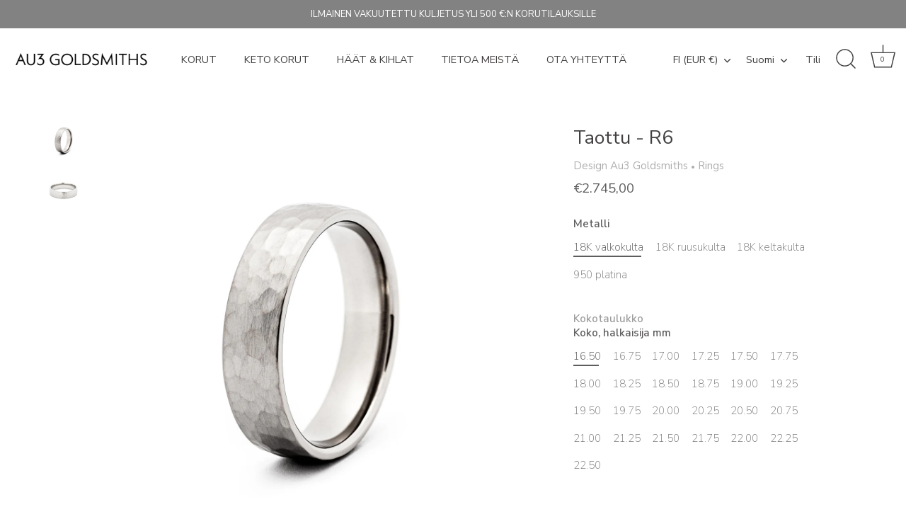

--- FILE ---
content_type: text/html; charset=utf-8
request_url: https://au3goldsmiths.com/fi/collections/masculine-rings/products/taottu-r6
body_size: 57111
content:
<!doctype html>
<html class="no-js" id="mainHtml" lang="fi">
<head>

<script>
  window.dataLayer = window.dataLayer || [];
  function gtag(){dataLayer.push(arguments);}
  gtag('js', new Date());

  gtag('config', 'G-8RR4MZ752G');
</script>

<meta name="google-site-verification" content="PRtixhmWBSjcHYnRk6oyRCGHgamXtbGJ2vtgbRJF-qY" />
<meta name="facebook-domain-verification" content="84f4wqh8u1ppoli4bsz0cbbx0z6zqs" /><!-- Showcase 7.1.4 -->

  <meta charset="utf-8" />
<meta name="viewport" content="width=device-width,initial-scale=1.0" />
<meta http-equiv="X-UA-Compatible" content="IE=edge">

<link rel="preconnect" href="https://cdn.shopify.com" crossorigin>
<link rel="preconnect" href="https://fonts.shopify.com" crossorigin>
<link rel="preconnect" href="https://monorail-edge.shopifysvc.com"><link rel="preload" as="font" href="//au3goldsmiths.com/cdn/fonts/nunito_sans/nunitosans_n4.0276fe080df0ca4e6a22d9cb55aed3ed5ba6b1da.woff2" type="font/woff2" crossorigin><link rel="preload" as="font" href="//au3goldsmiths.com/cdn/fonts/nunito_sans/nunitosans_n4.0276fe080df0ca4e6a22d9cb55aed3ed5ba6b1da.woff2" type="font/woff2" crossorigin><link rel="preload" as="font" href="//au3goldsmiths.com/cdn/fonts/nunito_sans/nunitosans_n4.0276fe080df0ca4e6a22d9cb55aed3ed5ba6b1da.woff2" type="font/woff2" crossorigin><link rel="preload" as="font" href="//au3goldsmiths.com/cdn/fonts/nunito_sans/nunitosans_n4.0276fe080df0ca4e6a22d9cb55aed3ed5ba6b1da.woff2" type="font/woff2" crossorigin><link rel="preload" href="//au3goldsmiths.com/cdn/shop/t/22/assets/vendor.min.js?v=36987075639955835061733764103" as="script">
<link rel="preload" href="//au3goldsmiths.com/cdn/shop/t/22/assets/theme.js?v=163400930987342619761762459082" as="script"><link rel="canonical" href="https://au3goldsmiths.com/fi/products/taottu-r6" /><link rel="icon" href="//au3goldsmiths.com/cdn/shop/files/Au3_Goldsmiths_logo_001.png?crop=center&height=48&v=1760436397&width=48" type="image/png"><meta name="description" content="Taottu - R6 sormuksessa on taottu pinta ja mattaviimeistely, jotka antavat sormukselle eloisan ilmeen. Sopii hyvin kihlasormukseksi. Design Au3 Kultasepät">
<style>
    @font-face {
  font-family: "Nunito Sans";
  font-weight: 400;
  font-style: normal;
  font-display: swap;
  src: url("//au3goldsmiths.com/cdn/fonts/nunito_sans/nunitosans_n4.0276fe080df0ca4e6a22d9cb55aed3ed5ba6b1da.woff2") format("woff2"),
       url("//au3goldsmiths.com/cdn/fonts/nunito_sans/nunitosans_n4.b4964bee2f5e7fd9c3826447e73afe2baad607b7.woff") format("woff");
}

    @font-face {
  font-family: "Nunito Sans";
  font-weight: 200;
  font-style: normal;
  font-display: swap;
  src: url("//au3goldsmiths.com/cdn/fonts/nunito_sans/nunitosans_n2.45902c8620b839cb2ec1db4ab2ec1326bddc1ee8.woff2") format("woff2"),
       url("//au3goldsmiths.com/cdn/fonts/nunito_sans/nunitosans_n2.4acfc962337c42c1bb3ee113ce70287c1214f9ec.woff") format("woff");
}

    @font-face {
  font-family: "Nunito Sans";
  font-weight: 500;
  font-style: normal;
  font-display: swap;
  src: url("//au3goldsmiths.com/cdn/fonts/nunito_sans/nunitosans_n5.6fc0ed1feb3fc393c40619f180fc49c4d0aae0db.woff2") format("woff2"),
       url("//au3goldsmiths.com/cdn/fonts/nunito_sans/nunitosans_n5.2c84830b46099cbcc1095f30e0957b88b914e50a.woff") format("woff");
}

    @font-face {
  font-family: "Nunito Sans";
  font-weight: 600;
  font-style: normal;
  font-display: swap;
  src: url("//au3goldsmiths.com/cdn/fonts/nunito_sans/nunitosans_n6.6e9464eba570101a53130c8130a9e17a8eb55c21.woff2") format("woff2"),
       url("//au3goldsmiths.com/cdn/fonts/nunito_sans/nunitosans_n6.25a0ac0c0a8a26038c7787054dd6058dfbc20fa8.woff") format("woff");
}

    @font-face {
  font-family: "Nunito Sans";
  font-weight: 700;
  font-style: normal;
  font-display: swap;
  src: url("//au3goldsmiths.com/cdn/fonts/nunito_sans/nunitosans_n7.25d963ed46da26098ebeab731e90d8802d989fa5.woff2") format("woff2"),
       url("//au3goldsmiths.com/cdn/fonts/nunito_sans/nunitosans_n7.d32e3219b3d2ec82285d3027bd673efc61a996c8.woff") format("woff");
}

    @font-face {
  font-family: "Nunito Sans";
  font-weight: 400;
  font-style: italic;
  font-display: swap;
  src: url("//au3goldsmiths.com/cdn/fonts/nunito_sans/nunitosans_i4.6e408730afac1484cf297c30b0e67c86d17fc586.woff2") format("woff2"),
       url("//au3goldsmiths.com/cdn/fonts/nunito_sans/nunitosans_i4.c9b6dcbfa43622b39a5990002775a8381942ae38.woff") format("woff");
}

    @font-face {
  font-family: "Nunito Sans";
  font-weight: 700;
  font-style: italic;
  font-display: swap;
  src: url("//au3goldsmiths.com/cdn/fonts/nunito_sans/nunitosans_i7.8c1124729eec046a321e2424b2acf328c2c12139.woff2") format("woff2"),
       url("//au3goldsmiths.com/cdn/fonts/nunito_sans/nunitosans_i7.af4cda04357273e0996d21184432bcb14651a64d.woff") format("woff");
}

    @font-face {
  font-family: "Nunito Sans";
  font-weight: 400;
  font-style: normal;
  font-display: swap;
  src: url("//au3goldsmiths.com/cdn/fonts/nunito_sans/nunitosans_n4.0276fe080df0ca4e6a22d9cb55aed3ed5ba6b1da.woff2") format("woff2"),
       url("//au3goldsmiths.com/cdn/fonts/nunito_sans/nunitosans_n4.b4964bee2f5e7fd9c3826447e73afe2baad607b7.woff") format("woff");
}

    @font-face {
  font-family: "Nunito Sans";
  font-weight: 400;
  font-style: normal;
  font-display: swap;
  src: url("//au3goldsmiths.com/cdn/fonts/nunito_sans/nunitosans_n4.0276fe080df0ca4e6a22d9cb55aed3ed5ba6b1da.woff2") format("woff2"),
       url("//au3goldsmiths.com/cdn/fonts/nunito_sans/nunitosans_n4.b4964bee2f5e7fd9c3826447e73afe2baad607b7.woff") format("woff");
}

    @font-face {
  font-family: "Nunito Sans";
  font-weight: 400;
  font-style: normal;
  font-display: swap;
  src: url("//au3goldsmiths.com/cdn/fonts/nunito_sans/nunitosans_n4.0276fe080df0ca4e6a22d9cb55aed3ed5ba6b1da.woff2") format("woff2"),
       url("//au3goldsmiths.com/cdn/fonts/nunito_sans/nunitosans_n4.b4964bee2f5e7fd9c3826447e73afe2baad607b7.woff") format("woff");
}

  </style>

  <meta name="theme-color" content="#423f3f">

  <title>
    Taottu - R6 &ndash; Au3 Goldsmiths
  </title>

  <meta property="og:site_name" content="Au3 Goldsmiths">
<meta property="og:url" content="https://au3goldsmiths.com/fi/products/taottu-r6">
<meta property="og:title" content="Taottu - R6">
<meta property="og:type" content="product">
<meta property="og:description" content="Taottu - R6 sormuksessa on taottu pinta ja mattaviimeistely, jotka antavat sormukselle eloisan ilmeen. Sopii hyvin kihlasormukseksi. Design Au3 Kultasepät"><meta property="og:image" content="http://au3goldsmiths.com/cdn/shop/files/Taottu_R6_6mm_ring_wg_design_JussiLouesalmi_Au3Goldsmiths_002_N_1200x1200.jpg?v=1715346909">
  <meta property="og:image:secure_url" content="https://au3goldsmiths.com/cdn/shop/files/Taottu_R6_6mm_ring_wg_design_JussiLouesalmi_Au3Goldsmiths_002_N_1200x1200.jpg?v=1715346909">
  <meta property="og:image:width" content="1800">
  <meta property="og:image:height" content="1800"><meta property="og:price:amount" content="2.745,00">
  <meta property="og:price:currency" content="EUR"><meta name="twitter:card" content="summary_large_image">
<meta name="twitter:title" content="Taottu - R6">
<meta name="twitter:description" content="Taottu - R6 sormuksessa on taottu pinta ja mattaviimeistely, jotka antavat sormukselle eloisan ilmeen. Sopii hyvin kihlasormukseksi. Design Au3 Kultasepät">


  <style data-shopify>
    :root {
      --viewport-height: 100vh;
      --viewport-height-first-section: 100vh;
      --nav-height: 0;
    }
  </style>

  <link href="//au3goldsmiths.com/cdn/shop/t/22/assets/styles.css?v=15336386405780301141758878783" rel="stylesheet" type="text/css" media="all" />

  <script>window.performance && window.performance.mark && window.performance.mark('shopify.content_for_header.start');</script><meta name="facebook-domain-verification" content="y4azd2fe9ze2z5f77xbe9r1i9ou0k0">
<meta name="google-site-verification" content="PRtixhmWBSjcHYnRk6oyRCGHgamXtbGJ2vtgbRJF-qY">
<meta name="google-site-verification" content="LZl77G-MCNv4gb0CxCWOwsE88gLreDPtt8mWyDyEpH0">
<meta name="google-site-verification" content="TUes83aHPVwd6j9-U08MUFZcRZwGSxcNywaZ54YhMQ4">
<meta id="shopify-digital-wallet" name="shopify-digital-wallet" content="/54209183921/digital_wallets/dialog">
<meta name="shopify-checkout-api-token" content="0537ba0fe127013c0ba530016991dcf9">
<meta id="in-context-paypal-metadata" data-shop-id="54209183921" data-venmo-supported="false" data-environment="production" data-locale="en_US" data-paypal-v4="true" data-currency="EUR">
<link rel="alternate" hreflang="x-default" href="https://au3goldsmiths.com/products/taottu-r6">
<link rel="alternate" hreflang="en" href="https://au3goldsmiths.com/products/taottu-r6">
<link rel="alternate" hreflang="fi" href="https://au3goldsmiths.com/fi/products/taottu-r6">
<link rel="alternate" type="application/json+oembed" href="https://au3goldsmiths.com/fi/products/taottu-r6.oembed">
<script async="async" src="/checkouts/internal/preloads.js?locale=fi-FI"></script>
<link rel="preconnect" href="https://shop.app" crossorigin="anonymous">
<script async="async" src="https://shop.app/checkouts/internal/preloads.js?locale=fi-FI&shop_id=54209183921" crossorigin="anonymous"></script>
<script id="apple-pay-shop-capabilities" type="application/json">{"shopId":54209183921,"countryCode":"FI","currencyCode":"EUR","merchantCapabilities":["supports3DS"],"merchantId":"gid:\/\/shopify\/Shop\/54209183921","merchantName":"Au3 Goldsmiths","requiredBillingContactFields":["postalAddress","email","phone"],"requiredShippingContactFields":["postalAddress","email","phone"],"shippingType":"shipping","supportedNetworks":["visa","maestro","masterCard","amex"],"total":{"type":"pending","label":"Au3 Goldsmiths","amount":"1.00"},"shopifyPaymentsEnabled":true,"supportsSubscriptions":true}</script>
<script id="shopify-features" type="application/json">{"accessToken":"0537ba0fe127013c0ba530016991dcf9","betas":["rich-media-storefront-analytics"],"domain":"au3goldsmiths.com","predictiveSearch":true,"shopId":54209183921,"locale":"fi"}</script>
<script>var Shopify = Shopify || {};
Shopify.shop = "au3jewelry.myshopify.com";
Shopify.locale = "fi";
Shopify.currency = {"active":"EUR","rate":"1.0"};
Shopify.country = "FI";
Shopify.theme = {"name":"Showcase 7.1.4","id":175208464711,"schema_name":"Showcase","schema_version":"7.1.4","theme_store_id":677,"role":"main"};
Shopify.theme.handle = "null";
Shopify.theme.style = {"id":null,"handle":null};
Shopify.cdnHost = "au3goldsmiths.com/cdn";
Shopify.routes = Shopify.routes || {};
Shopify.routes.root = "/fi/";</script>
<script type="module">!function(o){(o.Shopify=o.Shopify||{}).modules=!0}(window);</script>
<script>!function(o){function n(){var o=[];function n(){o.push(Array.prototype.slice.apply(arguments))}return n.q=o,n}var t=o.Shopify=o.Shopify||{};t.loadFeatures=n(),t.autoloadFeatures=n()}(window);</script>
<script>
  window.ShopifyPay = window.ShopifyPay || {};
  window.ShopifyPay.apiHost = "shop.app\/pay";
  window.ShopifyPay.redirectState = null;
</script>
<script id="shop-js-analytics" type="application/json">{"pageType":"product"}</script>
<script defer="defer" async type="module" src="//au3goldsmiths.com/cdn/shopifycloud/shop-js/modules/v2/client.init-shop-cart-sync_BaVYBPKc.fi.esm.js"></script>
<script defer="defer" async type="module" src="//au3goldsmiths.com/cdn/shopifycloud/shop-js/modules/v2/chunk.common_CTbb0h5t.esm.js"></script>
<script defer="defer" async type="module" src="//au3goldsmiths.com/cdn/shopifycloud/shop-js/modules/v2/chunk.modal_DUS8DR4E.esm.js"></script>
<script type="module">
  await import("//au3goldsmiths.com/cdn/shopifycloud/shop-js/modules/v2/client.init-shop-cart-sync_BaVYBPKc.fi.esm.js");
await import("//au3goldsmiths.com/cdn/shopifycloud/shop-js/modules/v2/chunk.common_CTbb0h5t.esm.js");
await import("//au3goldsmiths.com/cdn/shopifycloud/shop-js/modules/v2/chunk.modal_DUS8DR4E.esm.js");

  window.Shopify.SignInWithShop?.initShopCartSync?.({"fedCMEnabled":true,"windoidEnabled":true});

</script>
<script>
  window.Shopify = window.Shopify || {};
  if (!window.Shopify.featureAssets) window.Shopify.featureAssets = {};
  window.Shopify.featureAssets['shop-js'] = {"shop-cart-sync":["modules/v2/client.shop-cart-sync_CMtJlwkh.fi.esm.js","modules/v2/chunk.common_CTbb0h5t.esm.js","modules/v2/chunk.modal_DUS8DR4E.esm.js"],"init-fed-cm":["modules/v2/client.init-fed-cm_Dr5_YKJd.fi.esm.js","modules/v2/chunk.common_CTbb0h5t.esm.js","modules/v2/chunk.modal_DUS8DR4E.esm.js"],"shop-cash-offers":["modules/v2/client.shop-cash-offers_DlzHcLLa.fi.esm.js","modules/v2/chunk.common_CTbb0h5t.esm.js","modules/v2/chunk.modal_DUS8DR4E.esm.js"],"shop-login-button":["modules/v2/client.shop-login-button_DQPgUjsF.fi.esm.js","modules/v2/chunk.common_CTbb0h5t.esm.js","modules/v2/chunk.modal_DUS8DR4E.esm.js"],"pay-button":["modules/v2/client.pay-button_BGqHwHb7.fi.esm.js","modules/v2/chunk.common_CTbb0h5t.esm.js","modules/v2/chunk.modal_DUS8DR4E.esm.js"],"shop-button":["modules/v2/client.shop-button_DZ-r0Xld.fi.esm.js","modules/v2/chunk.common_CTbb0h5t.esm.js","modules/v2/chunk.modal_DUS8DR4E.esm.js"],"avatar":["modules/v2/client.avatar_BTnouDA3.fi.esm.js"],"init-windoid":["modules/v2/client.init-windoid_nL2BqAdv.fi.esm.js","modules/v2/chunk.common_CTbb0h5t.esm.js","modules/v2/chunk.modal_DUS8DR4E.esm.js"],"init-shop-for-new-customer-accounts":["modules/v2/client.init-shop-for-new-customer-accounts_B1pb7SGK.fi.esm.js","modules/v2/client.shop-login-button_DQPgUjsF.fi.esm.js","modules/v2/chunk.common_CTbb0h5t.esm.js","modules/v2/chunk.modal_DUS8DR4E.esm.js"],"init-shop-email-lookup-coordinator":["modules/v2/client.init-shop-email-lookup-coordinator_6FkHStvJ.fi.esm.js","modules/v2/chunk.common_CTbb0h5t.esm.js","modules/v2/chunk.modal_DUS8DR4E.esm.js"],"init-shop-cart-sync":["modules/v2/client.init-shop-cart-sync_BaVYBPKc.fi.esm.js","modules/v2/chunk.common_CTbb0h5t.esm.js","modules/v2/chunk.modal_DUS8DR4E.esm.js"],"shop-toast-manager":["modules/v2/client.shop-toast-manager_B6C8S_6f.fi.esm.js","modules/v2/chunk.common_CTbb0h5t.esm.js","modules/v2/chunk.modal_DUS8DR4E.esm.js"],"init-customer-accounts":["modules/v2/client.init-customer-accounts_p7PkmvHo.fi.esm.js","modules/v2/client.shop-login-button_DQPgUjsF.fi.esm.js","modules/v2/chunk.common_CTbb0h5t.esm.js","modules/v2/chunk.modal_DUS8DR4E.esm.js"],"init-customer-accounts-sign-up":["modules/v2/client.init-customer-accounts-sign-up_wU_OXInW.fi.esm.js","modules/v2/client.shop-login-button_DQPgUjsF.fi.esm.js","modules/v2/chunk.common_CTbb0h5t.esm.js","modules/v2/chunk.modal_DUS8DR4E.esm.js"],"shop-follow-button":["modules/v2/client.shop-follow-button_RgVUBH78.fi.esm.js","modules/v2/chunk.common_CTbb0h5t.esm.js","modules/v2/chunk.modal_DUS8DR4E.esm.js"],"checkout-modal":["modules/v2/client.checkout-modal_BJLuORvY.fi.esm.js","modules/v2/chunk.common_CTbb0h5t.esm.js","modules/v2/chunk.modal_DUS8DR4E.esm.js"],"shop-login":["modules/v2/client.shop-login_DxTrFt4K.fi.esm.js","modules/v2/chunk.common_CTbb0h5t.esm.js","modules/v2/chunk.modal_DUS8DR4E.esm.js"],"lead-capture":["modules/v2/client.lead-capture_B5HuU4Ul.fi.esm.js","modules/v2/chunk.common_CTbb0h5t.esm.js","modules/v2/chunk.modal_DUS8DR4E.esm.js"],"payment-terms":["modules/v2/client.payment-terms_DHlBLSOx.fi.esm.js","modules/v2/chunk.common_CTbb0h5t.esm.js","modules/v2/chunk.modal_DUS8DR4E.esm.js"]};
</script>
<script>(function() {
  var isLoaded = false;
  function asyncLoad() {
    if (isLoaded) return;
    isLoaded = true;
    var urls = ["https:\/\/crossborder-integration.global-e.com\/resources\/js\/app?shop=au3jewelry.myshopify.com","\/\/cdn.shopify.com\/proxy\/e738dce04b561264d1bee92e2e8074388713018d3fb982ba1ef7723024707ecd\/web.global-e.com\/merchant\/storefrontattributes?merchantid=30000819\u0026shop=au3jewelry.myshopify.com\u0026sp-cache-control=cHVibGljLCBtYXgtYWdlPTkwMA"];
    for (var i = 0; i < urls.length; i++) {
      var s = document.createElement('script');
      s.type = 'text/javascript';
      s.async = true;
      s.src = urls[i];
      var x = document.getElementsByTagName('script')[0];
      x.parentNode.insertBefore(s, x);
    }
  };
  if(window.attachEvent) {
    window.attachEvent('onload', asyncLoad);
  } else {
    window.addEventListener('load', asyncLoad, false);
  }
})();</script>
<script id="__st">var __st={"a":54209183921,"offset":7200,"reqid":"2dcad2a4-8e5d-4213-82d5-0b1e9f3f0faf-1769080641","pageurl":"au3goldsmiths.com\/fi\/collections\/masculine-rings\/products\/taottu-r6","u":"77d07d5e823c","p":"product","rtyp":"product","rid":7028595556529};</script>
<script>window.ShopifyPaypalV4VisibilityTracking = true;</script>
<script id="captcha-bootstrap">!function(){'use strict';const t='contact',e='account',n='new_comment',o=[[t,t],['blogs',n],['comments',n],[t,'customer']],c=[[e,'customer_login'],[e,'guest_login'],[e,'recover_customer_password'],[e,'create_customer']],r=t=>t.map((([t,e])=>`form[action*='/${t}']:not([data-nocaptcha='true']) input[name='form_type'][value='${e}']`)).join(','),a=t=>()=>t?[...document.querySelectorAll(t)].map((t=>t.form)):[];function s(){const t=[...o],e=r(t);return a(e)}const i='password',u='form_key',d=['recaptcha-v3-token','g-recaptcha-response','h-captcha-response',i],f=()=>{try{return window.sessionStorage}catch{return}},m='__shopify_v',_=t=>t.elements[u];function p(t,e,n=!1){try{const o=window.sessionStorage,c=JSON.parse(o.getItem(e)),{data:r}=function(t){const{data:e,action:n}=t;return t[m]||n?{data:e,action:n}:{data:t,action:n}}(c);for(const[e,n]of Object.entries(r))t.elements[e]&&(t.elements[e].value=n);n&&o.removeItem(e)}catch(o){console.error('form repopulation failed',{error:o})}}const l='form_type',E='cptcha';function T(t){t.dataset[E]=!0}const w=window,h=w.document,L='Shopify',v='ce_forms',y='captcha';let A=!1;((t,e)=>{const n=(g='f06e6c50-85a8-45c8-87d0-21a2b65856fe',I='https://cdn.shopify.com/shopifycloud/storefront-forms-hcaptcha/ce_storefront_forms_captcha_hcaptcha.v1.5.2.iife.js',D={infoText:'hCaptchan suojaama',privacyText:'Tietosuoja',termsText:'Ehdot'},(t,e,n)=>{const o=w[L][v],c=o.bindForm;if(c)return c(t,g,e,D).then(n);var r;o.q.push([[t,g,e,D],n]),r=I,A||(h.body.append(Object.assign(h.createElement('script'),{id:'captcha-provider',async:!0,src:r})),A=!0)});var g,I,D;w[L]=w[L]||{},w[L][v]=w[L][v]||{},w[L][v].q=[],w[L][y]=w[L][y]||{},w[L][y].protect=function(t,e){n(t,void 0,e),T(t)},Object.freeze(w[L][y]),function(t,e,n,w,h,L){const[v,y,A,g]=function(t,e,n){const i=e?o:[],u=t?c:[],d=[...i,...u],f=r(d),m=r(i),_=r(d.filter((([t,e])=>n.includes(e))));return[a(f),a(m),a(_),s()]}(w,h,L),I=t=>{const e=t.target;return e instanceof HTMLFormElement?e:e&&e.form},D=t=>v().includes(t);t.addEventListener('submit',(t=>{const e=I(t);if(!e)return;const n=D(e)&&!e.dataset.hcaptchaBound&&!e.dataset.recaptchaBound,o=_(e),c=g().includes(e)&&(!o||!o.value);(n||c)&&t.preventDefault(),c&&!n&&(function(t){try{if(!f())return;!function(t){const e=f();if(!e)return;const n=_(t);if(!n)return;const o=n.value;o&&e.removeItem(o)}(t);const e=Array.from(Array(32),(()=>Math.random().toString(36)[2])).join('');!function(t,e){_(t)||t.append(Object.assign(document.createElement('input'),{type:'hidden',name:u})),t.elements[u].value=e}(t,e),function(t,e){const n=f();if(!n)return;const o=[...t.querySelectorAll(`input[type='${i}']`)].map((({name:t})=>t)),c=[...d,...o],r={};for(const[a,s]of new FormData(t).entries())c.includes(a)||(r[a]=s);n.setItem(e,JSON.stringify({[m]:1,action:t.action,data:r}))}(t,e)}catch(e){console.error('failed to persist form',e)}}(e),e.submit())}));const S=(t,e)=>{t&&!t.dataset[E]&&(n(t,e.some((e=>e===t))),T(t))};for(const o of['focusin','change'])t.addEventListener(o,(t=>{const e=I(t);D(e)&&S(e,y())}));const B=e.get('form_key'),M=e.get(l),P=B&&M;t.addEventListener('DOMContentLoaded',(()=>{const t=y();if(P)for(const e of t)e.elements[l].value===M&&p(e,B);[...new Set([...A(),...v().filter((t=>'true'===t.dataset.shopifyCaptcha))])].forEach((e=>S(e,t)))}))}(h,new URLSearchParams(w.location.search),n,t,e,['guest_login'])})(!0,!0)}();</script>
<script integrity="sha256-4kQ18oKyAcykRKYeNunJcIwy7WH5gtpwJnB7kiuLZ1E=" data-source-attribution="shopify.loadfeatures" defer="defer" src="//au3goldsmiths.com/cdn/shopifycloud/storefront/assets/storefront/load_feature-a0a9edcb.js" crossorigin="anonymous"></script>
<script crossorigin="anonymous" defer="defer" src="//au3goldsmiths.com/cdn/shopifycloud/storefront/assets/shopify_pay/storefront-65b4c6d7.js?v=20250812"></script>
<script data-source-attribution="shopify.dynamic_checkout.dynamic.init">var Shopify=Shopify||{};Shopify.PaymentButton=Shopify.PaymentButton||{isStorefrontPortableWallets:!0,init:function(){window.Shopify.PaymentButton.init=function(){};var t=document.createElement("script");t.src="https://au3goldsmiths.com/cdn/shopifycloud/portable-wallets/latest/portable-wallets.fi.js",t.type="module",document.head.appendChild(t)}};
</script>
<script data-source-attribution="shopify.dynamic_checkout.buyer_consent">
  function portableWalletsHideBuyerConsent(e){var t=document.getElementById("shopify-buyer-consent"),n=document.getElementById("shopify-subscription-policy-button");t&&n&&(t.classList.add("hidden"),t.setAttribute("aria-hidden","true"),n.removeEventListener("click",e))}function portableWalletsShowBuyerConsent(e){var t=document.getElementById("shopify-buyer-consent"),n=document.getElementById("shopify-subscription-policy-button");t&&n&&(t.classList.remove("hidden"),t.removeAttribute("aria-hidden"),n.addEventListener("click",e))}window.Shopify?.PaymentButton&&(window.Shopify.PaymentButton.hideBuyerConsent=portableWalletsHideBuyerConsent,window.Shopify.PaymentButton.showBuyerConsent=portableWalletsShowBuyerConsent);
</script>
<script data-source-attribution="shopify.dynamic_checkout.cart.bootstrap">document.addEventListener("DOMContentLoaded",(function(){function t(){return document.querySelector("shopify-accelerated-checkout-cart, shopify-accelerated-checkout")}if(t())Shopify.PaymentButton.init();else{new MutationObserver((function(e,n){t()&&(Shopify.PaymentButton.init(),n.disconnect())})).observe(document.body,{childList:!0,subtree:!0})}}));
</script>
<script id='scb4127' type='text/javascript' async='' src='https://au3goldsmiths.com/cdn/shopifycloud/privacy-banner/storefront-banner.js'></script><link id="shopify-accelerated-checkout-styles" rel="stylesheet" media="screen" href="https://au3goldsmiths.com/cdn/shopifycloud/portable-wallets/latest/accelerated-checkout-backwards-compat.css" crossorigin="anonymous">
<style id="shopify-accelerated-checkout-cart">
        #shopify-buyer-consent {
  margin-top: 1em;
  display: inline-block;
  width: 100%;
}

#shopify-buyer-consent.hidden {
  display: none;
}

#shopify-subscription-policy-button {
  background: none;
  border: none;
  padding: 0;
  text-decoration: underline;
  font-size: inherit;
  cursor: pointer;
}

#shopify-subscription-policy-button::before {
  box-shadow: none;
}

      </style>

<script>window.performance && window.performance.mark && window.performance.mark('shopify.content_for_header.end');</script>
<script>
    document.documentElement.className = document.documentElement.className.replace('no-js', 'js');
    window.theme = window.theme || {};
    
      theme.money_format_with_code_preference = "\u003cspan class=money\u003e€{{amount_with_comma_separator}}\u003c\/span\u003e";
    
    theme.money_format = "\u003cspan class=money\u003e€{{amount_with_comma_separator}}\u003c\/span\u003e";
    theme.money_container = '.theme-money';
    theme.strings = {
      previous: "Edellinen",
      next: "Seuraava",
      close: "Sulje",
      addressError: "Virhe osoitetta haettaessa",
      addressNoResults: "Ei tuloksia tässä osoitteessa",
      addressQueryLimit: "Olet ylittänyt Google-sovellusliittymän käyttörajan. Harkitse päivittämistä \u003ca href=\"https:\/\/developers.google.com\/maps\/premium\/usage-limits\"\u003ePremium Plan\u003c\/a\u003e.",
      authError: "Google Maps API-avaimesi todentamisessa oli ongelma.",
      back: "Takaisin",
      cartConfirmation: "Sinun on hyväksyttävä käyttöehdot ennen kuin voit jatkaa.",
      loadMore: "Lataa lisää",
      infiniteScrollNoMore: "Ei enempää tuloksia",
      priceNonExistent: "Ei saatavilla",
      buttonDefault: "Lisää ostoskoriin",
      buttonPreorder: "Pre-order",
      buttonNoStock: "Loppu varastosta",
      buttonNoVariant: "Ei saatavilla",
      variantNoStock: "Loppuunmyyty",
      unitPriceSeparator: "\/",
      colorBoxPrevious: "Edellinen",
      colorBoxNext: "Seuraava",
      colorBoxClose: "Sulje",
      navigateHome: "Etusivu",
      productAddingToCart: "Lisätään",
      productAddedToCart: "Lisätty ostoskoriin",
      popupWasAdded: "lisättiin ostoskoriin",
      popupCheckout: "Kassa",
      popupContinueShopping: "Jatka ostoksia",
      onlyXLeft: "[[ quantity ]] varastossa",
      priceSoldOut: "Loppuunmyyty",
      inventoryLowStock: "Low stock",
      inventoryInStock: "Varastossa",
      loading: "Ladataan...",
      viewCart: "Näytä ostoskori",
      page: "Sivu {{ page }}",
      imageSlider: "Kuva slider",
      clearAll: "Tyhjennä kaikki",
      sendOffer: "Pyydä tarjous",
      yourEngraving: "Kaiverruksesi"
    };
    theme.routes = {
      root_url: '/fi',
      cart_url: '/fi/cart',
      cart_add_url: '/fi/cart/add',
      cart_change_url: '/fi/cart/change',
      cart_update_url: '/fi/cart/update.js',
      checkout: '/checkout'
    };
    theme.settings = {
      animationEnabledDesktop: true,
      animationEnabledMobile: false
    };

    theme.checkViewportFillers = function(){
      var toggleState = false;
      var elPageContent = document.getElementById('page-content');
      if(elPageContent) {
        var elOverlapSection = elPageContent.querySelector('.header-overlap-section');
        if (elOverlapSection) {
          var padding = parseInt(getComputedStyle(elPageContent).getPropertyValue('padding-top'));
          toggleState = ((Math.round(elOverlapSection.offsetTop) - padding) === 0);
        }
      }
      if(toggleState) {
        document.getElementsByTagName('body')[0].classList.add('header-section-overlap');
      } else {
        document.getElementsByTagName('body')[0].classList.remove('header-section-overlap');
      }
    };

    theme.assessAltLogo = function(){
      var elsOverlappers = document.querySelectorAll('.needs-alt-logo');
      var useAltLogo = false;
      if(elsOverlappers.length) {
        var elSiteControl = document.querySelector('#site-control');
        var elSiteControlInner = document.querySelector('#site-control .site-control__inner');
        var headerMid = elSiteControlInner.offsetTop + elSiteControl.offsetTop + elSiteControlInner.offsetHeight / 2;
        Array.prototype.forEach.call(elsOverlappers, function(el, i){
          var thisTop = el.getBoundingClientRect().top;
          var thisBottom = thisTop + el.offsetHeight;
          if(headerMid > thisTop && headerMid < thisBottom) {
            useAltLogo = true;
            return false;
          }
        });
      }
      if(useAltLogo) {
        document.getElementsByTagName('body')[0].classList.add('use-alt-logo');
      } else {
        document.getElementsByTagName('body')[0].classList.remove('use-alt-logo');
      }
    };
  </script>
<!-- BEGIN app block: shopify://apps/beast-currency-converter/blocks/doubly/267afa86-a419-4d5b-a61b-556038e7294d -->


	<script>
		var DoublyGlobalCurrency, catchXHR = true, bccAppVersion = 1;
       	var DoublyGlobal = {
			theme : 'no_theme',
			spanClass : 'money',
			cookieName : '_g1644336283',
			ratesUrl :  'https://init.grizzlyapps.com/9e32c84f0db4f7b1eb40c32bdb0bdea9',
			geoUrl : 'https://currency.grizzlyapps.com/83d400c612f9a099fab8f76dcab73a48',
			shopCurrency : 'EUR',
            allowedCurrencies : '["EUR","USD","GBP","CAD","AUD","SEK","NOK","DKK","CHF","JPY"]',
			countriesJSON : '{"0c9fbda2f60ec2898217462c14a8ca28":"AFN","77825ffc7ed510e4219e27367f50f427":"ALL","25a2b91d530da6d79800c24bec689d61":"USD","6916af863143143036e271f9117caadc":"DZD","36d215ec8ce6c5a767e678b13f50862b":"USD","fb911160ef95c46fb368ef2eff5570c0":"EUR","b3476dae9aa570b88a30abf70a978252":"AOA","0dcfbae12c14fe30dc542b8206e459bd":"XCD","78da38f7ae93bc36b6bd59ca89a8429e":"AZN","00bad30068c0f10b3b77506da947caa2":"ARS","ae7f19edb7b436fcaf57a36430c3d3b0":"AUD","33d5bb379aebcde4d167f033df2d382e":"EUR","9edd33fbd532c66cacf94af4db21dab7":"BSD","925c1d014fbf174114bb903bf2c7bac5":"BHD","7728cea5bac9cde9907b1085712ed9f2":"BDT","749b2ebf8d945c6cf6c5f048c72aaa2a":"AMD","51a5c332372cd72420a791368eece6f8":"BBD","a19904ce7ba5c44cb4d91748288eefe1":"EUR","35e59d62315172a2d1d54dc0dab770e2":"BMD","90719543ee7853da54814bea0989487b":"BTN","a64e8989e48fe1e7d05d23f4e8e9780c":"BOB","12a516dd73e5e53bd31569e4fcc041e6":"BAM","aedbb109003adaf6af69128c4e83cbe2":"BWP","10cfd19a20aae97470c9fbec788b71d6":"NOK","6b1966f4af75004e954a0de3c7fe7c1b":"BRL","a8958ab7798f4aef591661273c373f08":"BZD","950722fea3174745d7dfa0458b3cf71b":"USD","af5b357afe354e75e320a29e2b045978":"SBD","b53c1f894f02b24dcda710f846b6f0b3":"USD","1eb8a653b84f6acca0219cc54beac35f":"BND","181b4e020d6109051fc88ee13fb045ca":"BGN","3024a0f4e34ca7dc9ee76ebd3c519a83":"MMK","b69c9b470097833122f215cf0fa67382":"BIF","df9ace98f7da2dab53a04a99cf75a3de":"BYN","8d516a5655bcd1dd017b946ca6eed9d6":"KHR","1ea38124b279c2416df6b493978da030":"XAF","132df582bdd725b956df4dfe33711f28":"CAD","7322579988573acf8fd138830bc5e884":"CVE","51bc3879ab2a3f057693cb9ec6e45c94":"KYD","3a3cea975adfe6240593cd1e5388120d":"XAF","7bbd9b6a782e6e1e6a117129051aac32":"LKR","60b136c7758c1178ce48c292d65851e5":"XAF","c3c3ac331bcee531802bc9c1712f5c54":"CLP","92035c0407d62963eda165cda28d6114":"CNY","2bd18f873de9138c69de623ee7f04af9":"TWD","6810126b0ee4236a21f0ac1c4fdb6764":"AUD","bcf6ce5201899723a0a06792c6caeed3":"AUD","5a43428b67ab8a57bfbe1088c4b7f42f":"COP","f2b2534365ee9f71fbed5e2afcdca50a":"KMF","f773a4708bf9adfefd6298f12b062124":"EUR","f8ec5d9332715db4eb25a5347286e599":"XAF","92150c6fdab610675a24978b4cfbf368":"CDF","96b30a27a1720ddf1b08cc915d36acab":"NZD","7a7f88e4952e63bfcd9635168264fe45":"CRC","67a7fa7c3712d0f7a9dc50853047e144":"HRK","93d5e4bf2d22ead33ca93c5214b54463":"CUP","fa68eef805d5b746aadfc57d13dda9a9":"EUR","a8c576d30a24ac83a47745f71143946b":"CZK","2b08e971cdcf7ef71b19dc31bc06b34b":"XOF","05604cf68845e754896337a8f344e8fc":"DKK","6a7b45431588328067bcdea71dff5b2a":"XCD","1454a2d0108781f78149c88fc8f36d7b":"DOP","636307c6fe4c4b5f7f8c5d30fd69bd65":"USD","cbe09632afa1023daf096d3c95eb652e":"SVC","d30229b54be75d9af0c2e367659a444d":"XAF","3a17356976367ffbf3dd2cee9d9ebad1":"ETB","b263a08ae41abd42665413977d57598f":"ERN","1d1ad6b40e3d3a78667c18e8f9bcbd31":"EUR","037e3819826f61b753b5f5522720668b":"DKK","e27ad3455ba99e93fcca2d6002a07a96":"FKP","48bbd3a2d035cbaf0147d48d70177188":"GBP","a028125f469669a7318f1177d01951c7":"FJD","e23547145863c2b35236b8e0aed3a1ca":"EUR","20fffcb7953b3a667d99abc2ab8fa599":"EUR","df165264a8ef4d00ff49622f4bdbba44":"EUR","88754724b0746ba01695521f0b7bd554":"EUR","c0deda8719b6bb588d2affcdda0b55c9":"XPF","4b99e0aa7795a20b86ea71bb517e3c1f":"EUR","f622b9c2c0cbbc0ca896148c9c92d897":"DJF","8497791e5f8c69a8f6b5ac7b40407442":"XAF","5479ec9596d2508d9f10a91e35e624a5":"GEL","599a0c6d00669d5a18a073e813ad25c1":"GMD","2a3d1dea32681c822faadda2c7bedc93":"ILS","244b30c0daca97ac92f8dc4d7196a979":"EUR","7e23e62798f68cfe69f385cfc5d24bc2":"GHS","b6564c7e17cce6b08e8c28e9967777cf":"GIP","34bcc718cc321ae168c1f9fc4675d6db":"AUD","eadfe4ad5bf03256d8945fd987b9af1d":"EUR","ac960308358e08e9e02979c2f73640a1":"DKK","4e4fa68feb9fe6e476e4fc4c2b0c29cd":"XCD","9d94ac33984c098a1990dfab46d247ff":"EUR","092b02a88419e23d1756a310d95fdfd0":"USD","b204130dc52fe1ffb1fbcbd9ed9648db":"GTQ","372cb8311b845822dc0f94eef709b010":"GNF","57e542cde098aeba6a4cde0f240030ed":"GYD","6896dc1edf7162438bd6d2e24e81adc8":"HTG","efed88903dcd2f2f97398926dc5ea002":"AUD","f3c832d9f2faa0f2f2d6d8c73af455ca":"EUR","0de5a270cc68ef2a3a302d34e367752c":"HNL","ed0cea31460c29d419378320b9ba2add":"HKD","3566563af041eb64212d8e65c749fb85":"HUF","079927f1a99088814d8bc6a55445016f":"ISK","6401e1998d7987f15b52a3581165ff73":"INR","3c4dd418d1e359368054a5f1f9c9b049":"IDR","b65512eda9d25418e41fccdf473d5579":"IRR","807dba887c5c6e25089c209e0135b7be":"IQD","5b3d9c4d15449457901391acd80adbb1":"EUR","41e21e8c34d6aa3da5b718cf4231390d":"ILS","0dab797ef2bac38eacc418c9f8e15378":"EUR","8966da5d224a004f4cb84804a5f6c688":"XOF","5afe1f34ddec8ef4efc0d0a870cddd61":"JMD","bd9b17731f33daee1dcc16697cdd0cf2":"JPY","d5e688005a94a3e4757619a99f369013":"KZT","80205369a97c21e5b252abfa282346ed":"JOD","3edf06f0c8964eac1c6726937f7f352b":"KES","299afb61e687060e5e66bee8b29799f5":"KPW","04b22e7a99e35a4e6f6514b57cc97ae9":"KRW","0adfee7e28312e24433bcefe25145bce":"KWD","73b4c50df66f6a1a5798982a4039b0b0":"KGS","34b09239ed51e9a61f19a88ab3f7fcea":"LAK","cae77d8621fa4d86b0b92481880a5317":"LBP","bba28a0a3390f1867d6dbdb765c6a4dc":"LSL","77e8fb6bf8a842fbd6b34be76499ebfa":"EUR","d458e452b82fc3f8b22a793a46b9f98d":"LRD","1ae51d98f27604480f17d8fd97cac38a":"LYD","9165792285868d0cba002e56081bb192":"CHF","b7227de55a8695f5e7efe963c8f37580":"EUR","e1dc245d3be5a40f86acdc91ac12ea63":"EUR","1058307c74890a16402e5c523d45ccc4":"MOP","767899052385440a885d7de938daad01":"MGA","42afcbb9ee739cc47c7d1702eb6ce514":"MWK","275edfb0464d6ef42d4ab83e25f2c61f":"MYR","0920c810738edbd92221dc14a20fd857":"MVR","3d49572a28be2f390a459064d1a6fb86":"XOF","4e0781dfb39bff6f61a172fc36311361":"EUR","49216d21984ad4769256a4bda5b8e468":"EUR","7610e93ea7d4c45f7e396acd695cdabd":"MRO","76cae5901fbe4ffc09d33953adb034b1":"MUR","00837c88b2fca5736a8f9d3dc2b07bc5":"MXN","f363cf2859ce0362565e44f1893875a9":"EUR","1dccd443b3eb8235d5b5d5d6da8382dc":"MNT","6c9a5e308c5817eaef3edb3ecb7ad67c":"MDL","1eb3ae043c810aa530d470446f31feeb":"EUR","223989fc8d5283e598bde9d0073dd319":"XCD","f95322c1726fb8beb6a49e69f406062e":"MAD","ac1cd746ee4b708a441ff9e4fb36ac4c":"MZN","738079a8cc1ec3c3e2129b1e243fc759":"OMR","dfbe6bca2b81e38c0a9c080424b1d059":"NAD","c768fd9e960be7a96a15f3fe01180b75":"AUD","611b83f00e115fa1bd82798e0880237c":"NPR","ae260c648e19c69d011aaf48cf5f66ef":"EUR","27e53f66add17b02c21300e3e431c533":"ANG","718605db25ac86e0a81169c100c42433":"AWG","42df8577e98085941b5516769691614d":"ANG","ea5260e4f756a54ed674938e72b8468b":"USD","5825c0e889637e79beca81650c4c1ac3":"XPF","95f82d217678c6bcb292b8fc7682234f":"VUV","5b1e176938f4fc1e6522b9f9151d42d6":"NZD","4ec181c3cff3032f67d94739e0e8737d":"NIO","b3301ed2070ec7aceb5be3b5dcc07ad9":"XOF","cb1d6534badc367e8dd9d40ded713069":"NGN","0511d3f5aac43354944b18475222f917":"NZD","cc055af6be2b737d4707a96a552198ee":"AUD","3e08b5ba3280cdc6e122982b8d112784":"NOK","cac21d3c62a7eb45ee19b3ce11a5fbdf":"USD","8de2e7ca50fc23e4bd3bdad52af3037a":"USD","8ada16d7e26335f17caa2acb955e4c63":"USD","c2f8a60ae14932219e028d614e527959":"USD","e79c4eeea8288d0e262d1d406a7e66f8":"USD","58c5e67c7a17d3741c98f44625f55756":"PKR","e02107346a74b3d630cc6b3711a88536":"PAB","41a47e227563d31fdc856d695d3d1844":"PGK","6ed7fa60539658265859ef7d48f07785":"PYG","90d2c82a2026996f3108f8b150828939":"PEN","e0ee9955cb9435aa9069cb193c54ef08":"PHP","d5bb7b09f2c1d285f61754cdeb4fdd0a":"NZD","e47a66a04fc75e67aa65a0130d88c289":"PLN","fa5ec300d94ca4e8726f3324a7221e15":"EUR","da7dc0acf54f11a299598d5c1abc5961":"XOF","a846d0e7d02f0ec40f36262361c8dd18":"USD","bd68e4c39ab0b7db62f065768d28c62b":"USD","a16006c8c29e90446f0fde04b6e3e88f":"QAR","37e4065a1f7e35bfaef4bbf802897a2a":"EUR","1ccbbd574db7fd92d40a94c7f6725c49":"RON","de553067944fe9a58a174f50fef9f3d1":"RUB","5735bd62d4dc46c38a264768624c5330":"RWF","befcbbe1fc95eec06ccf45a9883d7577":"EUR","9b39639bd0ff46e7623c70ceef74ea51":"SHP","94244557185f84c304bb2373b3534fbc":"XCD","eef4bec625bc2eee7b9c43287bc6e0a9":"XCD","8589dd64d0c84007198df76e131cfc13":"XCD","390af7034abbeab1dea79b0a08e08eb0":"EUR","2bd9b35fa78df0a08155979123b82a6c":"EUR","c845f4e559f39bdfbad73b4ce8ee47bf":"XCD","87336adbbb2d9cf8aa8c3432a8b6925d":"EUR","ae6edefdd8d61735e296170da3e4ec21":"STD","717b8accc93f982d5200c72fc0bd6a2a":"SAR","707862748b5f9e173d8540eed312ed59":"XOF","3f7d04eb7ec8fd8019d5e92429ef11ea":"RSD","27143b90c8dcf38ec194a972b93872f5":"SCR","7ceef5912e0f9e67185881af9935da48":"SLL","7f882944ca9cab2763fbdaa377061464":"SGD","54e8c9819bcbc5b574fb44d54d25aa5a":"EUR","0adb4d2468afd4dbd61c49f7fd36d88b":"VND","924f2e3fa5749228c3c6e8ead75f30b1":"EUR","814976873ee98a5cde52aa91f8e57f42":"SOS","c1834a641b269e2d0a9403dd32baae92":"ZAR","9338d6e26cefddb2528d5b68a06d2717":"USD","1d945ab7aaaf4f9e4d9fd09ea7a949d6":"EUR","23b6672991ae7b379d36b7db29c38ac4":"SDG","a22d9decc47998b44a36a7484c37314e":"SDG","180727061ac3e6a234cf945cb8f119e3":"MAD","3028a629c4affcfdd5b29cc13d065120":"SRD","9a4a9bf6dc7ece97b8625b3f55acb3a2":"NOK","4e42c6cbde70d01c30fa7e227c5a6626":"SZL","25c82ed78d863c8047281fcfd229298a":"SEK","c12b0a6679d4199308210e66eca31c90":"CHF","458da6c10e2b4f09c726a02f06cc15ba":"SYP","c3c261b4d5c775fd0a8a4d58884eabc4":"TJS","237c77ef06d9f28471af18777229408b":"THB","5203b04ab35c5bce320c1ee96cd4e129":"XOF","e9374cb9412edd8f085935f54f91385a":"NZD","4e5207658c6cd6ddb48befc6c4f08682":"TOP","0a9590217a134adfc2371a7e7017b451":"TTD","1a88d8af6e9c7b3aa67835874f0e8769":"AED","596b519ddd104be1202b1680edd788ea":"TND","938f6a602f47ab11611eac75b7d96342":"TRY","4ae4f25295d016c86688f39f21ec4566":"TMT","ebee30ce4ec75b66d21f48b0924328f7":"USD","a7f615f9447cc59bfca778079a3814a3":"AUD","85bdaabd2818943bbc1b467e300a332e":"UGX","8c57fb99483a3e0c56a73bac38519d9a":"UAH","66d327f218b4073155d0b046381ff675":"MKD","4ea695c1a795ba52c92b9f0110aa7b2d":"EGP","9b8c63a775d413d2dd8b68fd572882b4":"GBP","3d44a52383e9ab002dbd337a751479a3":"GBP","cd079ceee5c703f20b34577fb9b368ab":"JEP","3c9ff57d6d41927b2c97b51af715b6ad":"GBP","7a042d8291ccfb63b31c0617e7a1baa1":"TZS","a7ce3de3b5af9a66c927e463f0230223":"USD","7b4a54aada8152200148585aadbce60e":"USD","76bbb5b1aa821625238326d161269297":"XOF","46f7033bc00aeb7b684f462ffb338f74":"UYU","d7e82bf061f52352d475f1affe3639db":"UZS","cfebc08fb2c603c307ec34e3ba26b0cf":"VEF","e7a84add1a61f63eb41939981e823bf1":"XPF","88207eabcca4cd20581678e66f05a864":"WST","ab1ac5bf7c0d655900deaee5707ff90c":"YER","745b69ef9b6a4cffad40699f6bbd6d45":"ZMW","88e80faafe1bfca1109be2d97aa40c54":"EUR"}',
			currencyMessage : 'All orders are processed in EUR. While the content of your cart is currently displayed in <span class="selected-currency"></span>, you will checkout using EUR at the most current exchange rate.',
            currencyFormat : 'money_with_currency_format',
			euroFormat : 'amount_with_comma_separator',
            removeDecimals : 1,
            roundDecimals : 0,
            roundTo : '50',
            autoSwitch : 1,
			showPriceOnHover : 1,
            showCurrencyMessage : true,
			hideConverter : '',
			forceJqueryLoad : false,
			beeketing : true,
			themeScript : '',
			customerScriptBefore : '',
			customerScriptAfter : '',
			debug: false
		};

		<!-- inline script: fixes + various plugin js functions -->
		DoublyGlobal.themeScript = "if(DoublyGlobal.debug) debugger;function addDoublyMessage() { if (jQueryGrizzly('form#cartform .doubly-message').length==0) { jQueryGrizzly('form#cartform .checkout-btn').before('<div class=\"doubly-message\"><\/div>'); } if (jQueryGrizzly('#added-to-cart .doubly-message').length==0) { jQueryGrizzly('#added-to-cart .cart-product').after('<div class=\"doubly-message\"><\/div>'); } } addDoublyMessage(); function bindConversionToSelector() { jQueryGrizzly('.single-option-selector').unbind('change.single-option-selector'); jQueryGrizzly('.single-option-selector').bind('change.single-option-selector',function() { DoublyCurrency.convertAll(jQueryGrizzly('[name=doubly-currencies]').val()); initExtraFeatures(); setTimeout(function(){ DoublyCurrency.convertAll(jQueryGrizzly('[name=doubly-currencies]').val()); initExtraFeatures(); },10); }); jQueryGrizzly('.selector-wrapper .pretty-select>select').unbind('change.changeCurrency'); jQueryGrizzly('.selector-wrapper .pretty-select>select').bind('change.changeCurrency', function() { DoublyCurrency.convertAll(jQueryGrizzly('[name=doubly-currencies]').val()); initExtraFeatures(); setTimeout(function(){ DoublyCurrency.convertAll(jQueryGrizzly('[name=doubly-currencies]').val()); initExtraFeatures(); },10); }); jQueryGrizzly('.selector-wrapper .clickyboxes li a').unbind('click.changeCurrency touchend.changeCurrency'); jQueryGrizzly('.selector-wrapper .clickyboxes li a').bind('click.changeCurrency touchend.changeCurrency', function() { DoublyCurrency.convertAll(jQueryGrizzly('[name=doubly-currencies]').val()); initExtraFeatures(); setTimeout(function(){ DoublyCurrency.convertAll(jQueryGrizzly('[name=doubly-currencies]').val()); initExtraFeatures(); },10); }); } bindConversionToSelector(); function laterConvert() { setTimeout(function(){ addDoublyMessage(); DoublyCurrency.convertAll(jQueryGrizzly('[name=doubly-currencies]').val()); initExtraFeatures(); },100); setTimeout(function(){ addDoublyMessage(); DoublyCurrency.convertAll(jQueryGrizzly('[name=doubly-currencies]').val()); initExtraFeatures(); },500); setTimeout(function(){ addDoublyMessage(); DoublyCurrency.convertAll(jQueryGrizzly('[name=doubly-currencies]').val()); initExtraFeatures(); },1000); setTimeout(function(){ addDoublyMessage(); DoublyCurrency.convertAll(jQueryGrizzly('[name=doubly-currencies]').val()); initExtraFeatures(); },2000); } jQueryGrizzly(document).bind('ajaxComplete.laterConvert', function() { laterConvert(); }); function addXMLRequestCallback(callback){ var oldSend, i; if( XMLHttpRequest.callbacks ) { XMLHttpRequest.callbacks.push( callback ); } else { XMLHttpRequest.callbacks = [callback]; oldSend = XMLHttpRequest.prototype.send; XMLHttpRequest.prototype.send = function(){ for( i = 0; i < XMLHttpRequest.callbacks.length; i++ ) { XMLHttpRequest.callbacks[i]( this ); } oldSend.apply(this, arguments); } } } addXMLRequestCallback( function( xhr ) { if(typeof xhr !== 'undefined' && typeof xhr._url !== 'undefined'){ if (xhr._url.indexOf('cart\/add.js') !== -1 || xhr._url.indexOf('cart.js') !== -1 || xhr._url.indexOf('cart\/change.js') !== -1 || xhr._url.indexOf('cart\/update.js') !== -1) { laterConvert(); } } }); if(window.location.href.indexOf('\/checkouts') != -1 || window.location.href.indexOf('\/password') != -1 || window.location.href.indexOf('\/orders') != -1) { jQueryGrizzly('head').append('<style> .doubly-float, .doubly-wrapper { display:none !important; } <\/style>'); }";
                DoublyGlobal.addSelect = function(){
                    /* add select in select wrapper or body */  
                    if (jQueryGrizzly('.doubly-wrapper').length>0) { 
                        var doublyWrapper = '.doubly-wrapper';
                    } else if (jQueryGrizzly('.doubly-float').length==0) {
                        var doublyWrapper = '.doubly-float';
                        jQueryGrizzly('body').append('<div class="doubly-float"></div>');
                    }
                    document.querySelectorAll(doublyWrapper).forEach(function(el) {
                        el.insertAdjacentHTML('afterbegin', '<select class="currency-switcher" name="doubly-currencies"><option value="EUR">EUR</option><option value="USD">USD</option><option value="GBP">GBP</option><option value="CAD">CAD</option><option value="AUD">AUD</option><option value="SEK">SEK</option><option value="NOK">NOK</option><option value="DKK">DKK</option><option value="CHF">CHF</option><option value="JPY">JPY</option></select>');
                    });
                }
		var bbb = "";
	</script>
	
	
	<!-- inline styles -->
	<style> 
		
		
		.layered-currency-switcher{width:auto;float:right;padding:0 0 0 50px;margin:0px;}.layered-currency-switcher li{display:block;float:left;font-size:15px;margin:0px;}.layered-currency-switcher li button.currency-switcher-btn{width:auto;height:auto;margin-bottom:0px;background:#fff;font-family:Arial!important;line-height:18px;border:1px solid #dadada;border-radius:25px;color:#9a9a9a;float:left;font-weight:700;margin-left:-46px;min-width:90px;position:relative;text-align:center;text-decoration:none;padding:10px 11px 10px 49px}.price-on-hover,.price-on-hover-wrapper{font-size:15px!important;line-height:25px!important}.layered-currency-switcher li button.currency-switcher-btn:focus{outline:0;-webkit-outline:none;-moz-outline:none;-o-outline:none}.layered-currency-switcher li button.currency-switcher-btn:hover{background:#ddf6cf;border-color:#a9d092;color:#89b171}.layered-currency-switcher li button.currency-switcher-btn span{display:none}.layered-currency-switcher li button.currency-switcher-btn:first-child{border-radius:25px}.layered-currency-switcher li button.currency-switcher-btn.selected{background:#de4c39;border-color:#de4c39;color:#fff;z-index:99;padding-left:23px!important;padding-right:23px!important}.layered-currency-switcher li button.currency-switcher-btn.selected span{display:inline-block}.doubly,.money{position:relative; font-weight:inherit !important; font-size:inherit !important;text-decoration:inherit !important;}.price-on-hover-wrapper{position:absolute;left:-50%;text-align:center;width:200%;top:110%;z-index:100000000}.price-on-hover{background:#333;border-color:#FFF!important;padding:2px 5px 3px;font-weight:400;border-radius:5px;font-family:Helvetica Neue,Arial;color:#fff;border:0}.price-on-hover:after{content:\"\";position:absolute;left:50%;margin-left:-4px;margin-top:-2px;width:0;height:0;border-bottom:solid 4px #333;border-left:solid 4px transparent;border-right:solid 4px transparent}.doubly-message{margin:5px 0}.doubly-wrapper{float:right}.doubly-float{position:fixed;bottom:10px;left:10px;right:auto;z-index:100000;}select.currency-switcher{margin:0px; position:relative; top:auto;}.price-on-hover { background-color: #333333 !important; color: #FFFFFF !important; } .price-on-hover:after { border-bottom-color: #333333 !important;} .doubly-message { background-color: #333333 !important; color: #FFFFFF !important; border-radius:5px; padding:3px 10px; }.doubly-wrapper, .doubly-float {display: none !important;}
	</style>
	
	<script src="https://cdn.shopify.com/extensions/01997e3d-dbe8-7f57-a70f-4120f12c2b07/currency-54/assets/doubly.js" async data-no-instant></script>



<!-- END app block --><!-- BEGIN app block: shopify://apps/instafeed/blocks/head-block/c447db20-095d-4a10-9725-b5977662c9d5 --><link rel="preconnect" href="https://cdn.nfcube.com/">
<link rel="preconnect" href="https://scontent.cdninstagram.com/">


  <script>
    document.addEventListener('DOMContentLoaded', function () {
      let instafeedScript = document.createElement('script');

      
        instafeedScript.src = 'https://storage.nfcube.com/instafeed-2eb0603ff2449cb3ef8f92df45d3a5ad.js';
      

      document.body.appendChild(instafeedScript);
    });
  </script>





<!-- END app block --><!-- BEGIN app block: shopify://apps/klaviyo-email-marketing-sms/blocks/klaviyo-onsite-embed/2632fe16-c075-4321-a88b-50b567f42507 -->












  <script async src="https://static.klaviyo.com/onsite/js/Rqkh6i/klaviyo.js?company_id=Rqkh6i"></script>
  <script>!function(){if(!window.klaviyo){window._klOnsite=window._klOnsite||[];try{window.klaviyo=new Proxy({},{get:function(n,i){return"push"===i?function(){var n;(n=window._klOnsite).push.apply(n,arguments)}:function(){for(var n=arguments.length,o=new Array(n),w=0;w<n;w++)o[w]=arguments[w];var t="function"==typeof o[o.length-1]?o.pop():void 0,e=new Promise((function(n){window._klOnsite.push([i].concat(o,[function(i){t&&t(i),n(i)}]))}));return e}}})}catch(n){window.klaviyo=window.klaviyo||[],window.klaviyo.push=function(){var n;(n=window._klOnsite).push.apply(n,arguments)}}}}();</script>

  
    <script id="viewed_product">
      if (item == null) {
        var _learnq = _learnq || [];

        var MetafieldReviews = null
        var MetafieldYotpoRating = null
        var MetafieldYotpoCount = null
        var MetafieldLooxRating = null
        var MetafieldLooxCount = null
        var okendoProduct = null
        var okendoProductReviewCount = null
        var okendoProductReviewAverageValue = null
        try {
          // The following fields are used for Customer Hub recently viewed in order to add reviews.
          // This information is not part of __kla_viewed. Instead, it is part of __kla_viewed_reviewed_items
          MetafieldReviews = {};
          MetafieldYotpoRating = null
          MetafieldYotpoCount = null
          MetafieldLooxRating = null
          MetafieldLooxCount = null

          okendoProduct = null
          // If the okendo metafield is not legacy, it will error, which then requires the new json formatted data
          if (okendoProduct && 'error' in okendoProduct) {
            okendoProduct = null
          }
          okendoProductReviewCount = okendoProduct ? okendoProduct.reviewCount : null
          okendoProductReviewAverageValue = okendoProduct ? okendoProduct.reviewAverageValue : null
        } catch (error) {
          console.error('Error in Klaviyo onsite reviews tracking:', error);
        }

        var item = {
          Name: "Taottu - R6",
          ProductID: 7028595556529,
          Categories: ["KAIKKI KORUT","KIHLA- JA VIHKISORMUKSET","MASKULIINISET JA MIESTEN KORUT","MIEHILLE JA MASKULIINISEEN MAKUUN","SILEÄT SORMUKSET","SORMUKSET","TAOTTU"],
          ImageURL: "https://au3goldsmiths.com/cdn/shop/files/Taottu_R6_6mm_ring_wg_design_JussiLouesalmi_Au3Goldsmiths_002_N_grande.jpg?v=1715346909",
          URL: "https://au3goldsmiths.com/fi/products/taottu-r6",
          Brand: "Design Au3 Goldsmiths",
          Price: "€2.460,00",
          Value: "2.460,00",
          CompareAtPrice: "€0,00"
        };
        _learnq.push(['track', 'Viewed Product', item]);
        _learnq.push(['trackViewedItem', {
          Title: item.Name,
          ItemId: item.ProductID,
          Categories: item.Categories,
          ImageUrl: item.ImageURL,
          Url: item.URL,
          Metadata: {
            Brand: item.Brand,
            Price: item.Price,
            Value: item.Value,
            CompareAtPrice: item.CompareAtPrice
          },
          metafields:{
            reviews: MetafieldReviews,
            yotpo:{
              rating: MetafieldYotpoRating,
              count: MetafieldYotpoCount,
            },
            loox:{
              rating: MetafieldLooxRating,
              count: MetafieldLooxCount,
            },
            okendo: {
              rating: okendoProductReviewAverageValue,
              count: okendoProductReviewCount,
            }
          }
        }]);
      }
    </script>
  




  <script>
    window.klaviyoReviewsProductDesignMode = false
  </script>







<!-- END app block --><link href="https://monorail-edge.shopifysvc.com" rel="dns-prefetch">
<script>(function(){if ("sendBeacon" in navigator && "performance" in window) {try {var session_token_from_headers = performance.getEntriesByType('navigation')[0].serverTiming.find(x => x.name == '_s').description;} catch {var session_token_from_headers = undefined;}var session_cookie_matches = document.cookie.match(/_shopify_s=([^;]*)/);var session_token_from_cookie = session_cookie_matches && session_cookie_matches.length === 2 ? session_cookie_matches[1] : "";var session_token = session_token_from_headers || session_token_from_cookie || "";function handle_abandonment_event(e) {var entries = performance.getEntries().filter(function(entry) {return /monorail-edge.shopifysvc.com/.test(entry.name);});if (!window.abandonment_tracked && entries.length === 0) {window.abandonment_tracked = true;var currentMs = Date.now();var navigation_start = performance.timing.navigationStart;var payload = {shop_id: 54209183921,url: window.location.href,navigation_start,duration: currentMs - navigation_start,session_token,page_type: "product"};window.navigator.sendBeacon("https://monorail-edge.shopifysvc.com/v1/produce", JSON.stringify({schema_id: "online_store_buyer_site_abandonment/1.1",payload: payload,metadata: {event_created_at_ms: currentMs,event_sent_at_ms: currentMs}}));}}window.addEventListener('pagehide', handle_abandonment_event);}}());</script>
<script id="web-pixels-manager-setup">(function e(e,d,r,n,o){if(void 0===o&&(o={}),!Boolean(null===(a=null===(i=window.Shopify)||void 0===i?void 0:i.analytics)||void 0===a?void 0:a.replayQueue)){var i,a;window.Shopify=window.Shopify||{};var t=window.Shopify;t.analytics=t.analytics||{};var s=t.analytics;s.replayQueue=[],s.publish=function(e,d,r){return s.replayQueue.push([e,d,r]),!0};try{self.performance.mark("wpm:start")}catch(e){}var l=function(){var e={modern:/Edge?\/(1{2}[4-9]|1[2-9]\d|[2-9]\d{2}|\d{4,})\.\d+(\.\d+|)|Firefox\/(1{2}[4-9]|1[2-9]\d|[2-9]\d{2}|\d{4,})\.\d+(\.\d+|)|Chrom(ium|e)\/(9{2}|\d{3,})\.\d+(\.\d+|)|(Maci|X1{2}).+ Version\/(15\.\d+|(1[6-9]|[2-9]\d|\d{3,})\.\d+)([,.]\d+|)( \(\w+\)|)( Mobile\/\w+|) Safari\/|Chrome.+OPR\/(9{2}|\d{3,})\.\d+\.\d+|(CPU[ +]OS|iPhone[ +]OS|CPU[ +]iPhone|CPU IPhone OS|CPU iPad OS)[ +]+(15[._]\d+|(1[6-9]|[2-9]\d|\d{3,})[._]\d+)([._]\d+|)|Android:?[ /-](13[3-9]|1[4-9]\d|[2-9]\d{2}|\d{4,})(\.\d+|)(\.\d+|)|Android.+Firefox\/(13[5-9]|1[4-9]\d|[2-9]\d{2}|\d{4,})\.\d+(\.\d+|)|Android.+Chrom(ium|e)\/(13[3-9]|1[4-9]\d|[2-9]\d{2}|\d{4,})\.\d+(\.\d+|)|SamsungBrowser\/([2-9]\d|\d{3,})\.\d+/,legacy:/Edge?\/(1[6-9]|[2-9]\d|\d{3,})\.\d+(\.\d+|)|Firefox\/(5[4-9]|[6-9]\d|\d{3,})\.\d+(\.\d+|)|Chrom(ium|e)\/(5[1-9]|[6-9]\d|\d{3,})\.\d+(\.\d+|)([\d.]+$|.*Safari\/(?![\d.]+ Edge\/[\d.]+$))|(Maci|X1{2}).+ Version\/(10\.\d+|(1[1-9]|[2-9]\d|\d{3,})\.\d+)([,.]\d+|)( \(\w+\)|)( Mobile\/\w+|) Safari\/|Chrome.+OPR\/(3[89]|[4-9]\d|\d{3,})\.\d+\.\d+|(CPU[ +]OS|iPhone[ +]OS|CPU[ +]iPhone|CPU IPhone OS|CPU iPad OS)[ +]+(10[._]\d+|(1[1-9]|[2-9]\d|\d{3,})[._]\d+)([._]\d+|)|Android:?[ /-](13[3-9]|1[4-9]\d|[2-9]\d{2}|\d{4,})(\.\d+|)(\.\d+|)|Mobile Safari.+OPR\/([89]\d|\d{3,})\.\d+\.\d+|Android.+Firefox\/(13[5-9]|1[4-9]\d|[2-9]\d{2}|\d{4,})\.\d+(\.\d+|)|Android.+Chrom(ium|e)\/(13[3-9]|1[4-9]\d|[2-9]\d{2}|\d{4,})\.\d+(\.\d+|)|Android.+(UC? ?Browser|UCWEB|U3)[ /]?(15\.([5-9]|\d{2,})|(1[6-9]|[2-9]\d|\d{3,})\.\d+)\.\d+|SamsungBrowser\/(5\.\d+|([6-9]|\d{2,})\.\d+)|Android.+MQ{2}Browser\/(14(\.(9|\d{2,})|)|(1[5-9]|[2-9]\d|\d{3,})(\.\d+|))(\.\d+|)|K[Aa][Ii]OS\/(3\.\d+|([4-9]|\d{2,})\.\d+)(\.\d+|)/},d=e.modern,r=e.legacy,n=navigator.userAgent;return n.match(d)?"modern":n.match(r)?"legacy":"unknown"}(),u="modern"===l?"modern":"legacy",c=(null!=n?n:{modern:"",legacy:""})[u],f=function(e){return[e.baseUrl,"/wpm","/b",e.hashVersion,"modern"===e.buildTarget?"m":"l",".js"].join("")}({baseUrl:d,hashVersion:r,buildTarget:u}),m=function(e){var d=e.version,r=e.bundleTarget,n=e.surface,o=e.pageUrl,i=e.monorailEndpoint;return{emit:function(e){var a=e.status,t=e.errorMsg,s=(new Date).getTime(),l=JSON.stringify({metadata:{event_sent_at_ms:s},events:[{schema_id:"web_pixels_manager_load/3.1",payload:{version:d,bundle_target:r,page_url:o,status:a,surface:n,error_msg:t},metadata:{event_created_at_ms:s}}]});if(!i)return console&&console.warn&&console.warn("[Web Pixels Manager] No Monorail endpoint provided, skipping logging."),!1;try{return self.navigator.sendBeacon.bind(self.navigator)(i,l)}catch(e){}var u=new XMLHttpRequest;try{return u.open("POST",i,!0),u.setRequestHeader("Content-Type","text/plain"),u.send(l),!0}catch(e){return console&&console.warn&&console.warn("[Web Pixels Manager] Got an unhandled error while logging to Monorail."),!1}}}}({version:r,bundleTarget:l,surface:e.surface,pageUrl:self.location.href,monorailEndpoint:e.monorailEndpoint});try{o.browserTarget=l,function(e){var d=e.src,r=e.async,n=void 0===r||r,o=e.onload,i=e.onerror,a=e.sri,t=e.scriptDataAttributes,s=void 0===t?{}:t,l=document.createElement("script"),u=document.querySelector("head"),c=document.querySelector("body");if(l.async=n,l.src=d,a&&(l.integrity=a,l.crossOrigin="anonymous"),s)for(var f in s)if(Object.prototype.hasOwnProperty.call(s,f))try{l.dataset[f]=s[f]}catch(e){}if(o&&l.addEventListener("load",o),i&&l.addEventListener("error",i),u)u.appendChild(l);else{if(!c)throw new Error("Did not find a head or body element to append the script");c.appendChild(l)}}({src:f,async:!0,onload:function(){if(!function(){var e,d;return Boolean(null===(d=null===(e=window.Shopify)||void 0===e?void 0:e.analytics)||void 0===d?void 0:d.initialized)}()){var d=window.webPixelsManager.init(e)||void 0;if(d){var r=window.Shopify.analytics;r.replayQueue.forEach((function(e){var r=e[0],n=e[1],o=e[2];d.publishCustomEvent(r,n,o)})),r.replayQueue=[],r.publish=d.publishCustomEvent,r.visitor=d.visitor,r.initialized=!0}}},onerror:function(){return m.emit({status:"failed",errorMsg:"".concat(f," has failed to load")})},sri:function(e){var d=/^sha384-[A-Za-z0-9+/=]+$/;return"string"==typeof e&&d.test(e)}(c)?c:"",scriptDataAttributes:o}),m.emit({status:"loading"})}catch(e){m.emit({status:"failed",errorMsg:(null==e?void 0:e.message)||"Unknown error"})}}})({shopId: 54209183921,storefrontBaseUrl: "https://au3goldsmiths.com",extensionsBaseUrl: "https://extensions.shopifycdn.com/cdn/shopifycloud/web-pixels-manager",monorailEndpoint: "https://monorail-edge.shopifysvc.com/unstable/produce_batch",surface: "storefront-renderer",enabledBetaFlags: ["2dca8a86"],webPixelsConfigList: [{"id":"2732687687","configuration":"{\"accountID\":\"Rqkh6i\",\"webPixelConfig\":\"eyJlbmFibGVBZGRlZFRvQ2FydEV2ZW50cyI6IHRydWV9\"}","eventPayloadVersion":"v1","runtimeContext":"STRICT","scriptVersion":"524f6c1ee37bacdca7657a665bdca589","type":"APP","apiClientId":123074,"privacyPurposes":["ANALYTICS","MARKETING"],"dataSharingAdjustments":{"protectedCustomerApprovalScopes":["read_customer_address","read_customer_email","read_customer_name","read_customer_personal_data","read_customer_phone"]}},{"id":"2414346567","configuration":"{\"accountId\":\"Global-e\",\"merchantId\":\"30000819\",\"baseApiUrl\":\"https:\/\/checkout-service.global-e.com\/api\/v1\",\"siteId\":\"7ce243a1e1a2\",\"BorderfreeMetaCAPIEnabled\":\"False\",\"FT_IsLegacyAnalyticsSDKEnabled\":\"True\",\"FT_IsAnalyticsSDKEnabled\":\"False\",\"CDNUrl\":\"https:\/\/web.global-e.com\/\",\"BfGoogleAdsEnabled\":\"false\"}","eventPayloadVersion":"v1","runtimeContext":"STRICT","scriptVersion":"07f17466e0885c524b92de369a41e2cd","type":"APP","apiClientId":5806573,"privacyPurposes":["SALE_OF_DATA"],"dataSharingAdjustments":{"protectedCustomerApprovalScopes":["read_customer_address","read_customer_email","read_customer_name","read_customer_personal_data","read_customer_phone"]}},{"id":"844955975","configuration":"{\"config\":\"{\\\"google_tag_ids\\\":[\\\"G-8RR4MZ752G\\\",\\\"GT-P845BNJ\\\"],\\\"target_country\\\":\\\"FI\\\",\\\"gtag_events\\\":[{\\\"type\\\":\\\"begin_checkout\\\",\\\"action_label\\\":[\\\"G-8RR4MZ752G\\\",\\\"AW-987391697\\\/ZyP5CKGl09IaENHN6dYD\\\"]},{\\\"type\\\":\\\"search\\\",\\\"action_label\\\":[\\\"G-8RR4MZ752G\\\",\\\"AW-987391697\\\/YQhqCOml09IaENHN6dYD\\\"]},{\\\"type\\\":\\\"view_item\\\",\\\"action_label\\\":[\\\"G-8RR4MZ752G\\\",\\\"AW-987391697\\\/KsIbCOal09IaENHN6dYD\\\",\\\"MC-4KN5P1D9C8\\\"]},{\\\"type\\\":\\\"purchase\\\",\\\"action_label\\\":[\\\"G-8RR4MZ752G\\\",\\\"AW-987391697\\\/d-JnCJ6l09IaENHN6dYD\\\",\\\"MC-4KN5P1D9C8\\\"]},{\\\"type\\\":\\\"page_view\\\",\\\"action_label\\\":[\\\"G-8RR4MZ752G\\\",\\\"AW-987391697\\\/ir7BCKel09IaENHN6dYD\\\",\\\"MC-4KN5P1D9C8\\\"]},{\\\"type\\\":\\\"add_payment_info\\\",\\\"action_label\\\":[\\\"G-8RR4MZ752G\\\",\\\"AW-987391697\\\/QzQ4COyl09IaENHN6dYD\\\"]},{\\\"type\\\":\\\"add_to_cart\\\",\\\"action_label\\\":[\\\"G-8RR4MZ752G\\\",\\\"AW-987391697\\\/lBpgCKSl09IaENHN6dYD\\\"]}],\\\"enable_monitoring_mode\\\":false}\"}","eventPayloadVersion":"v1","runtimeContext":"OPEN","scriptVersion":"b2a88bafab3e21179ed38636efcd8a93","type":"APP","apiClientId":1780363,"privacyPurposes":[],"dataSharingAdjustments":{"protectedCustomerApprovalScopes":["read_customer_address","read_customer_email","read_customer_name","read_customer_personal_data","read_customer_phone"]}},{"id":"416350535","configuration":"{\"pixel_id\":\"229383854784723\",\"pixel_type\":\"facebook_pixel\",\"metaapp_system_user_token\":\"-\"}","eventPayloadVersion":"v1","runtimeContext":"OPEN","scriptVersion":"ca16bc87fe92b6042fbaa3acc2fbdaa6","type":"APP","apiClientId":2329312,"privacyPurposes":["ANALYTICS","MARKETING","SALE_OF_DATA"],"dataSharingAdjustments":{"protectedCustomerApprovalScopes":["read_customer_address","read_customer_email","read_customer_name","read_customer_personal_data","read_customer_phone"]}},{"id":"194838855","configuration":"{\"tagID\":\"2612752239846\"}","eventPayloadVersion":"v1","runtimeContext":"STRICT","scriptVersion":"18031546ee651571ed29edbe71a3550b","type":"APP","apiClientId":3009811,"privacyPurposes":["ANALYTICS","MARKETING","SALE_OF_DATA"],"dataSharingAdjustments":{"protectedCustomerApprovalScopes":["read_customer_address","read_customer_email","read_customer_name","read_customer_personal_data","read_customer_phone"]}},{"id":"shopify-app-pixel","configuration":"{}","eventPayloadVersion":"v1","runtimeContext":"STRICT","scriptVersion":"0450","apiClientId":"shopify-pixel","type":"APP","privacyPurposes":["ANALYTICS","MARKETING"]},{"id":"shopify-custom-pixel","eventPayloadVersion":"v1","runtimeContext":"LAX","scriptVersion":"0450","apiClientId":"shopify-pixel","type":"CUSTOM","privacyPurposes":["ANALYTICS","MARKETING"]}],isMerchantRequest: false,initData: {"shop":{"name":"Au3 Goldsmiths","paymentSettings":{"currencyCode":"EUR"},"myshopifyDomain":"au3jewelry.myshopify.com","countryCode":"FI","storefrontUrl":"https:\/\/au3goldsmiths.com\/fi"},"customer":null,"cart":null,"checkout":null,"productVariants":[{"price":{"amount":2745.0,"currencyCode":"EUR"},"product":{"title":"Taottu - R6","vendor":"Design Au3 Goldsmiths","id":"7028595556529","untranslatedTitle":"Taottu - R6","url":"\/fi\/products\/taottu-r6","type":"Rings"},"id":"41037083836593","image":{"src":"\/\/au3goldsmiths.com\/cdn\/shop\/files\/Taottu_R6_6mm_ring_wg_design_JussiLouesalmi_Au3Goldsmiths_002_N.jpg?v=1715346909"},"sku":"21106-R-WG-1650","title":"18K valkokulta \/ 16.50","untranslatedTitle":"18K white gold \/ 16.50"},{"price":{"amount":2780.0,"currencyCode":"EUR"},"product":{"title":"Taottu - R6","vendor":"Design Au3 Goldsmiths","id":"7028595556529","untranslatedTitle":"Taottu - R6","url":"\/fi\/products\/taottu-r6","type":"Rings"},"id":"41037083869361","image":{"src":"\/\/au3goldsmiths.com\/cdn\/shop\/files\/Taottu_R6_6mm_ring_wg_design_JussiLouesalmi_Au3Goldsmiths_002_N.jpg?v=1715346909"},"sku":"21106-R-WG-1675","title":"18K valkokulta \/ 16.75","untranslatedTitle":"18K white gold \/ 16.75"},{"price":{"amount":2815.0,"currencyCode":"EUR"},"product":{"title":"Taottu - R6","vendor":"Design Au3 Goldsmiths","id":"7028595556529","untranslatedTitle":"Taottu - R6","url":"\/fi\/products\/taottu-r6","type":"Rings"},"id":"41037083934897","image":{"src":"\/\/au3goldsmiths.com\/cdn\/shop\/files\/Taottu_R6_6mm_ring_wg_design_JussiLouesalmi_Au3Goldsmiths_002_N.jpg?v=1715346909"},"sku":"21106-R-WG-1700","title":"18K valkokulta \/ 17.00","untranslatedTitle":"18K white gold \/ 17.00"},{"price":{"amount":2850.0,"currencyCode":"EUR"},"product":{"title":"Taottu - R6","vendor":"Design Au3 Goldsmiths","id":"7028595556529","untranslatedTitle":"Taottu - R6","url":"\/fi\/products\/taottu-r6","type":"Rings"},"id":"41037083967665","image":{"src":"\/\/au3goldsmiths.com\/cdn\/shop\/files\/Taottu_R6_6mm_ring_wg_design_JussiLouesalmi_Au3Goldsmiths_002_N.jpg?v=1715346909"},"sku":"21106-R-WG-1725","title":"18K valkokulta \/ 17.25","untranslatedTitle":"18K white gold \/ 17.25"},{"price":{"amount":2885.0,"currencyCode":"EUR"},"product":{"title":"Taottu - R6","vendor":"Design Au3 Goldsmiths","id":"7028595556529","untranslatedTitle":"Taottu - R6","url":"\/fi\/products\/taottu-r6","type":"Rings"},"id":"41037084000433","image":{"src":"\/\/au3goldsmiths.com\/cdn\/shop\/files\/Taottu_R6_6mm_ring_wg_design_JussiLouesalmi_Au3Goldsmiths_002_N.jpg?v=1715346909"},"sku":"21106-R-WG-1750","title":"18K valkokulta \/ 17.50","untranslatedTitle":"18K white gold \/ 17.50"},{"price":{"amount":2920.0,"currencyCode":"EUR"},"product":{"title":"Taottu - R6","vendor":"Design Au3 Goldsmiths","id":"7028595556529","untranslatedTitle":"Taottu - R6","url":"\/fi\/products\/taottu-r6","type":"Rings"},"id":"41037084033201","image":{"src":"\/\/au3goldsmiths.com\/cdn\/shop\/files\/Taottu_R6_6mm_ring_wg_design_JussiLouesalmi_Au3Goldsmiths_002_N.jpg?v=1715346909"},"sku":"21106-R-WG-1775","title":"18K valkokulta \/ 17.75","untranslatedTitle":"18K white gold \/ 17.75"},{"price":{"amount":2955.0,"currencyCode":"EUR"},"product":{"title":"Taottu - R6","vendor":"Design Au3 Goldsmiths","id":"7028595556529","untranslatedTitle":"Taottu - R6","url":"\/fi\/products\/taottu-r6","type":"Rings"},"id":"41037084065969","image":{"src":"\/\/au3goldsmiths.com\/cdn\/shop\/files\/Taottu_R6_6mm_ring_wg_design_JussiLouesalmi_Au3Goldsmiths_002_N.jpg?v=1715346909"},"sku":"21106-R-WG-1800","title":"18K valkokulta \/ 18.00","untranslatedTitle":"18K white gold \/ 18.00"},{"price":{"amount":2990.0,"currencyCode":"EUR"},"product":{"title":"Taottu - R6","vendor":"Design Au3 Goldsmiths","id":"7028595556529","untranslatedTitle":"Taottu - R6","url":"\/fi\/products\/taottu-r6","type":"Rings"},"id":"41037084098737","image":{"src":"\/\/au3goldsmiths.com\/cdn\/shop\/files\/Taottu_R6_6mm_ring_wg_design_JussiLouesalmi_Au3Goldsmiths_002_N.jpg?v=1715346909"},"sku":"21106-R-WG-1825","title":"18K valkokulta \/ 18.25","untranslatedTitle":"18K white gold \/ 18.25"},{"price":{"amount":3025.0,"currencyCode":"EUR"},"product":{"title":"Taottu - R6","vendor":"Design Au3 Goldsmiths","id":"7028595556529","untranslatedTitle":"Taottu - R6","url":"\/fi\/products\/taottu-r6","type":"Rings"},"id":"41037084131505","image":{"src":"\/\/au3goldsmiths.com\/cdn\/shop\/files\/Taottu_R6_6mm_ring_wg_design_JussiLouesalmi_Au3Goldsmiths_002_N.jpg?v=1715346909"},"sku":"21106-R-WG-1850","title":"18K valkokulta \/ 18.50","untranslatedTitle":"18K white gold \/ 18.50"},{"price":{"amount":3060.0,"currencyCode":"EUR"},"product":{"title":"Taottu - R6","vendor":"Design Au3 Goldsmiths","id":"7028595556529","untranslatedTitle":"Taottu - R6","url":"\/fi\/products\/taottu-r6","type":"Rings"},"id":"41037084164273","image":{"src":"\/\/au3goldsmiths.com\/cdn\/shop\/files\/Taottu_R6_6mm_ring_wg_design_JussiLouesalmi_Au3Goldsmiths_002_N.jpg?v=1715346909"},"sku":"21106-R-WG-1875","title":"18K valkokulta \/ 18.75","untranslatedTitle":"18K white gold \/ 18.75"},{"price":{"amount":3095.0,"currencyCode":"EUR"},"product":{"title":"Taottu - R6","vendor":"Design Au3 Goldsmiths","id":"7028595556529","untranslatedTitle":"Taottu - R6","url":"\/fi\/products\/taottu-r6","type":"Rings"},"id":"41037084197041","image":{"src":"\/\/au3goldsmiths.com\/cdn\/shop\/files\/Taottu_R6_6mm_ring_wg_design_JussiLouesalmi_Au3Goldsmiths_002_N.jpg?v=1715346909"},"sku":"21106-R-WG-1900","title":"18K valkokulta \/ 19.00","untranslatedTitle":"18K white gold \/ 19.00"},{"price":{"amount":3130.0,"currencyCode":"EUR"},"product":{"title":"Taottu - R6","vendor":"Design Au3 Goldsmiths","id":"7028595556529","untranslatedTitle":"Taottu - R6","url":"\/fi\/products\/taottu-r6","type":"Rings"},"id":"41037084229809","image":{"src":"\/\/au3goldsmiths.com\/cdn\/shop\/files\/Taottu_R6_6mm_ring_wg_design_JussiLouesalmi_Au3Goldsmiths_002_N.jpg?v=1715346909"},"sku":"21106-R-WG-1925","title":"18K valkokulta \/ 19.25","untranslatedTitle":"18K white gold \/ 19.25"},{"price":{"amount":3165.0,"currencyCode":"EUR"},"product":{"title":"Taottu - R6","vendor":"Design Au3 Goldsmiths","id":"7028595556529","untranslatedTitle":"Taottu - R6","url":"\/fi\/products\/taottu-r6","type":"Rings"},"id":"41037084262577","image":{"src":"\/\/au3goldsmiths.com\/cdn\/shop\/files\/Taottu_R6_6mm_ring_wg_design_JussiLouesalmi_Au3Goldsmiths_002_N.jpg?v=1715346909"},"sku":"21106-R-WG-1950","title":"18K valkokulta \/ 19.50","untranslatedTitle":"18K white gold \/ 19.50"},{"price":{"amount":3200.0,"currencyCode":"EUR"},"product":{"title":"Taottu - R6","vendor":"Design Au3 Goldsmiths","id":"7028595556529","untranslatedTitle":"Taottu - R6","url":"\/fi\/products\/taottu-r6","type":"Rings"},"id":"41037084295345","image":{"src":"\/\/au3goldsmiths.com\/cdn\/shop\/files\/Taottu_R6_6mm_ring_wg_design_JussiLouesalmi_Au3Goldsmiths_002_N.jpg?v=1715346909"},"sku":"21106-R-WG-1975","title":"18K valkokulta \/ 19.75","untranslatedTitle":"18K white gold \/ 19.75"},{"price":{"amount":3235.0,"currencyCode":"EUR"},"product":{"title":"Taottu - R6","vendor":"Design Au3 Goldsmiths","id":"7028595556529","untranslatedTitle":"Taottu - R6","url":"\/fi\/products\/taottu-r6","type":"Rings"},"id":"41037084328113","image":{"src":"\/\/au3goldsmiths.com\/cdn\/shop\/files\/Taottu_R6_6mm_ring_wg_design_JussiLouesalmi_Au3Goldsmiths_002_N.jpg?v=1715346909"},"sku":"21106-R-WG-2000","title":"18K valkokulta \/ 20.00","untranslatedTitle":"18K white gold \/ 20.00"},{"price":{"amount":3270.0,"currencyCode":"EUR"},"product":{"title":"Taottu - R6","vendor":"Design Au3 Goldsmiths","id":"7028595556529","untranslatedTitle":"Taottu - R6","url":"\/fi\/products\/taottu-r6","type":"Rings"},"id":"41037084360881","image":{"src":"\/\/au3goldsmiths.com\/cdn\/shop\/files\/Taottu_R6_6mm_ring_wg_design_JussiLouesalmi_Au3Goldsmiths_002_N.jpg?v=1715346909"},"sku":"21106-R-WG-2025","title":"18K valkokulta \/ 20.25","untranslatedTitle":"18K white gold \/ 20.25"},{"price":{"amount":3305.0,"currencyCode":"EUR"},"product":{"title":"Taottu - R6","vendor":"Design Au3 Goldsmiths","id":"7028595556529","untranslatedTitle":"Taottu - R6","url":"\/fi\/products\/taottu-r6","type":"Rings"},"id":"41037084393649","image":{"src":"\/\/au3goldsmiths.com\/cdn\/shop\/files\/Taottu_R6_6mm_ring_wg_design_JussiLouesalmi_Au3Goldsmiths_002_N.jpg?v=1715346909"},"sku":"21106-R-WG-2050","title":"18K valkokulta \/ 20.50","untranslatedTitle":"18K white gold \/ 20.50"},{"price":{"amount":3340.0,"currencyCode":"EUR"},"product":{"title":"Taottu - R6","vendor":"Design Au3 Goldsmiths","id":"7028595556529","untranslatedTitle":"Taottu - R6","url":"\/fi\/products\/taottu-r6","type":"Rings"},"id":"41037084426417","image":{"src":"\/\/au3goldsmiths.com\/cdn\/shop\/files\/Taottu_R6_6mm_ring_wg_design_JussiLouesalmi_Au3Goldsmiths_002_N.jpg?v=1715346909"},"sku":"21106-R-WG-2075","title":"18K valkokulta \/ 20.75","untranslatedTitle":"18K white gold \/ 20.75"},{"price":{"amount":3375.0,"currencyCode":"EUR"},"product":{"title":"Taottu - R6","vendor":"Design Au3 Goldsmiths","id":"7028595556529","untranslatedTitle":"Taottu - R6","url":"\/fi\/products\/taottu-r6","type":"Rings"},"id":"41037084459185","image":{"src":"\/\/au3goldsmiths.com\/cdn\/shop\/files\/Taottu_R6_6mm_ring_wg_design_JussiLouesalmi_Au3Goldsmiths_002_N.jpg?v=1715346909"},"sku":"21106-R-WG-2100","title":"18K valkokulta \/ 21.00","untranslatedTitle":"18K white gold \/ 21.00"},{"price":{"amount":3410.0,"currencyCode":"EUR"},"product":{"title":"Taottu - R6","vendor":"Design Au3 Goldsmiths","id":"7028595556529","untranslatedTitle":"Taottu - R6","url":"\/fi\/products\/taottu-r6","type":"Rings"},"id":"41037084491953","image":{"src":"\/\/au3goldsmiths.com\/cdn\/shop\/files\/Taottu_R6_6mm_ring_wg_design_JussiLouesalmi_Au3Goldsmiths_002_N.jpg?v=1715346909"},"sku":"21106-R-WG-2125","title":"18K valkokulta \/ 21.25","untranslatedTitle":"18K white gold \/ 21.25"},{"price":{"amount":3445.0,"currencyCode":"EUR"},"product":{"title":"Taottu - R6","vendor":"Design Au3 Goldsmiths","id":"7028595556529","untranslatedTitle":"Taottu - R6","url":"\/fi\/products\/taottu-r6","type":"Rings"},"id":"41037084524721","image":{"src":"\/\/au3goldsmiths.com\/cdn\/shop\/files\/Taottu_R6_6mm_ring_wg_design_JussiLouesalmi_Au3Goldsmiths_002_N.jpg?v=1715346909"},"sku":"21106-R-WG-2150","title":"18K valkokulta \/ 21.50","untranslatedTitle":"18K white gold \/ 21.50"},{"price":{"amount":3480.0,"currencyCode":"EUR"},"product":{"title":"Taottu - R6","vendor":"Design Au3 Goldsmiths","id":"7028595556529","untranslatedTitle":"Taottu - R6","url":"\/fi\/products\/taottu-r6","type":"Rings"},"id":"41037084557489","image":{"src":"\/\/au3goldsmiths.com\/cdn\/shop\/files\/Taottu_R6_6mm_ring_wg_design_JussiLouesalmi_Au3Goldsmiths_002_N.jpg?v=1715346909"},"sku":"21106-R-WG-2175","title":"18K valkokulta \/ 21.75","untranslatedTitle":"18K white gold \/ 21.75"},{"price":{"amount":3515.0,"currencyCode":"EUR"},"product":{"title":"Taottu - R6","vendor":"Design Au3 Goldsmiths","id":"7028595556529","untranslatedTitle":"Taottu - R6","url":"\/fi\/products\/taottu-r6","type":"Rings"},"id":"41037084590257","image":{"src":"\/\/au3goldsmiths.com\/cdn\/shop\/files\/Taottu_R6_6mm_ring_wg_design_JussiLouesalmi_Au3Goldsmiths_002_N.jpg?v=1715346909"},"sku":"21106-R-WG-2200","title":"18K valkokulta \/ 22.00","untranslatedTitle":"18K white gold \/ 22.00"},{"price":{"amount":3550.0,"currencyCode":"EUR"},"product":{"title":"Taottu - R6","vendor":"Design Au3 Goldsmiths","id":"7028595556529","untranslatedTitle":"Taottu - R6","url":"\/fi\/products\/taottu-r6","type":"Rings"},"id":"41037084623025","image":{"src":"\/\/au3goldsmiths.com\/cdn\/shop\/files\/Taottu_R6_6mm_ring_wg_design_JussiLouesalmi_Au3Goldsmiths_002_N.jpg?v=1715346909"},"sku":"21106-R-WG-2225","title":"18K valkokulta \/ 22.25","untranslatedTitle":"18K white gold \/ 22.25"},{"price":{"amount":3585.0,"currencyCode":"EUR"},"product":{"title":"Taottu - R6","vendor":"Design Au3 Goldsmiths","id":"7028595556529","untranslatedTitle":"Taottu - R6","url":"\/fi\/products\/taottu-r6","type":"Rings"},"id":"41037084655793","image":{"src":"\/\/au3goldsmiths.com\/cdn\/shop\/files\/Taottu_R6_6mm_ring_wg_design_JussiLouesalmi_Au3Goldsmiths_002_N.jpg?v=1715346909"},"sku":"21106-R-WG-2250","title":"18K valkokulta \/ 22.50","untranslatedTitle":"18K white gold \/ 22.50"},{"price":{"amount":2460.0,"currencyCode":"EUR"},"product":{"title":"Taottu - R6","vendor":"Design Au3 Goldsmiths","id":"7028595556529","untranslatedTitle":"Taottu - R6","url":"\/fi\/products\/taottu-r6","type":"Rings"},"id":"41037084688561","image":{"src":"\/\/au3goldsmiths.com\/cdn\/shop\/files\/Taottu_R6_6mm_ring_wg_design_JussiLouesalmi_Au3Goldsmiths_002_N.jpg?v=1715346909"},"sku":"21106-R-RG-1650","title":"18K ruusukulta \/ 16.50","untranslatedTitle":"18K rose gold \/ 16.50"},{"price":{"amount":2490.0,"currencyCode":"EUR"},"product":{"title":"Taottu - R6","vendor":"Design Au3 Goldsmiths","id":"7028595556529","untranslatedTitle":"Taottu - R6","url":"\/fi\/products\/taottu-r6","type":"Rings"},"id":"41037084721329","image":{"src":"\/\/au3goldsmiths.com\/cdn\/shop\/files\/Taottu_R6_6mm_ring_wg_design_JussiLouesalmi_Au3Goldsmiths_002_N.jpg?v=1715346909"},"sku":"21106-R-RG-1675","title":"18K ruusukulta \/ 16.75","untranslatedTitle":"18K rose gold \/ 16.75"},{"price":{"amount":2520.0,"currencyCode":"EUR"},"product":{"title":"Taottu - R6","vendor":"Design Au3 Goldsmiths","id":"7028595556529","untranslatedTitle":"Taottu - R6","url":"\/fi\/products\/taottu-r6","type":"Rings"},"id":"41037084754097","image":{"src":"\/\/au3goldsmiths.com\/cdn\/shop\/files\/Taottu_R6_6mm_ring_wg_design_JussiLouesalmi_Au3Goldsmiths_002_N.jpg?v=1715346909"},"sku":"21106-R-RG-1700","title":"18K ruusukulta \/ 17.00","untranslatedTitle":"18K rose gold \/ 17.00"},{"price":{"amount":2550.0,"currencyCode":"EUR"},"product":{"title":"Taottu - R6","vendor":"Design Au3 Goldsmiths","id":"7028595556529","untranslatedTitle":"Taottu - R6","url":"\/fi\/products\/taottu-r6","type":"Rings"},"id":"41037084786865","image":{"src":"\/\/au3goldsmiths.com\/cdn\/shop\/files\/Taottu_R6_6mm_ring_wg_design_JussiLouesalmi_Au3Goldsmiths_002_N.jpg?v=1715346909"},"sku":"21106-R-RG-1725","title":"18K ruusukulta \/ 17.25","untranslatedTitle":"18K rose gold \/ 17.25"},{"price":{"amount":2580.0,"currencyCode":"EUR"},"product":{"title":"Taottu - R6","vendor":"Design Au3 Goldsmiths","id":"7028595556529","untranslatedTitle":"Taottu - R6","url":"\/fi\/products\/taottu-r6","type":"Rings"},"id":"41037084819633","image":{"src":"\/\/au3goldsmiths.com\/cdn\/shop\/files\/Taottu_R6_6mm_ring_wg_design_JussiLouesalmi_Au3Goldsmiths_002_N.jpg?v=1715346909"},"sku":"21106-R-RG-1750","title":"18K ruusukulta \/ 17.50","untranslatedTitle":"18K rose gold \/ 17.50"},{"price":{"amount":2610.0,"currencyCode":"EUR"},"product":{"title":"Taottu - R6","vendor":"Design Au3 Goldsmiths","id":"7028595556529","untranslatedTitle":"Taottu - R6","url":"\/fi\/products\/taottu-r6","type":"Rings"},"id":"41037084852401","image":{"src":"\/\/au3goldsmiths.com\/cdn\/shop\/files\/Taottu_R6_6mm_ring_wg_design_JussiLouesalmi_Au3Goldsmiths_002_N.jpg?v=1715346909"},"sku":"21106-R-RG-1775","title":"18K ruusukulta \/ 17.75","untranslatedTitle":"18K rose gold \/ 17.75"},{"price":{"amount":2640.0,"currencyCode":"EUR"},"product":{"title":"Taottu - R6","vendor":"Design Au3 Goldsmiths","id":"7028595556529","untranslatedTitle":"Taottu - R6","url":"\/fi\/products\/taottu-r6","type":"Rings"},"id":"41037084885169","image":{"src":"\/\/au3goldsmiths.com\/cdn\/shop\/files\/Taottu_R6_6mm_ring_wg_design_JussiLouesalmi_Au3Goldsmiths_002_N.jpg?v=1715346909"},"sku":"21106-R-RG-1800","title":"18K ruusukulta \/ 18.00","untranslatedTitle":"18K rose gold \/ 18.00"},{"price":{"amount":2670.0,"currencyCode":"EUR"},"product":{"title":"Taottu - R6","vendor":"Design Au3 Goldsmiths","id":"7028595556529","untranslatedTitle":"Taottu - R6","url":"\/fi\/products\/taottu-r6","type":"Rings"},"id":"41037084917937","image":{"src":"\/\/au3goldsmiths.com\/cdn\/shop\/files\/Taottu_R6_6mm_ring_wg_design_JussiLouesalmi_Au3Goldsmiths_002_N.jpg?v=1715346909"},"sku":"21106-R-RG-1825","title":"18K ruusukulta \/ 18.25","untranslatedTitle":"18K rose gold \/ 18.25"},{"price":{"amount":2700.0,"currencyCode":"EUR"},"product":{"title":"Taottu - R6","vendor":"Design Au3 Goldsmiths","id":"7028595556529","untranslatedTitle":"Taottu - R6","url":"\/fi\/products\/taottu-r6","type":"Rings"},"id":"41037084950705","image":{"src":"\/\/au3goldsmiths.com\/cdn\/shop\/files\/Taottu_R6_6mm_ring_wg_design_JussiLouesalmi_Au3Goldsmiths_002_N.jpg?v=1715346909"},"sku":"21106-R-RG-1850","title":"18K ruusukulta \/ 18.50","untranslatedTitle":"18K rose gold \/ 18.50"},{"price":{"amount":2730.0,"currencyCode":"EUR"},"product":{"title":"Taottu - R6","vendor":"Design Au3 Goldsmiths","id":"7028595556529","untranslatedTitle":"Taottu - R6","url":"\/fi\/products\/taottu-r6","type":"Rings"},"id":"41037084983473","image":{"src":"\/\/au3goldsmiths.com\/cdn\/shop\/files\/Taottu_R6_6mm_ring_wg_design_JussiLouesalmi_Au3Goldsmiths_002_N.jpg?v=1715346909"},"sku":"21106-R-RG-1875","title":"18K ruusukulta \/ 18.75","untranslatedTitle":"18K rose gold \/ 18.75"},{"price":{"amount":2760.0,"currencyCode":"EUR"},"product":{"title":"Taottu - R6","vendor":"Design Au3 Goldsmiths","id":"7028595556529","untranslatedTitle":"Taottu - R6","url":"\/fi\/products\/taottu-r6","type":"Rings"},"id":"41037085016241","image":{"src":"\/\/au3goldsmiths.com\/cdn\/shop\/files\/Taottu_R6_6mm_ring_wg_design_JussiLouesalmi_Au3Goldsmiths_002_N.jpg?v=1715346909"},"sku":"21106-R-RG-1900","title":"18K ruusukulta \/ 19.00","untranslatedTitle":"18K rose gold \/ 19.00"},{"price":{"amount":2790.0,"currencyCode":"EUR"},"product":{"title":"Taottu - R6","vendor":"Design Au3 Goldsmiths","id":"7028595556529","untranslatedTitle":"Taottu - R6","url":"\/fi\/products\/taottu-r6","type":"Rings"},"id":"41037085049009","image":{"src":"\/\/au3goldsmiths.com\/cdn\/shop\/files\/Taottu_R6_6mm_ring_wg_design_JussiLouesalmi_Au3Goldsmiths_002_N.jpg?v=1715346909"},"sku":"21106-R-RG-1925","title":"18K ruusukulta \/ 19.25","untranslatedTitle":"18K rose gold \/ 19.25"},{"price":{"amount":2820.0,"currencyCode":"EUR"},"product":{"title":"Taottu - R6","vendor":"Design Au3 Goldsmiths","id":"7028595556529","untranslatedTitle":"Taottu - R6","url":"\/fi\/products\/taottu-r6","type":"Rings"},"id":"41037085081777","image":{"src":"\/\/au3goldsmiths.com\/cdn\/shop\/files\/Taottu_R6_6mm_ring_wg_design_JussiLouesalmi_Au3Goldsmiths_002_N.jpg?v=1715346909"},"sku":"21106-R-RG-1950","title":"18K ruusukulta \/ 19.50","untranslatedTitle":"18K rose gold \/ 19.50"},{"price":{"amount":2850.0,"currencyCode":"EUR"},"product":{"title":"Taottu - R6","vendor":"Design Au3 Goldsmiths","id":"7028595556529","untranslatedTitle":"Taottu - R6","url":"\/fi\/products\/taottu-r6","type":"Rings"},"id":"41037085114545","image":{"src":"\/\/au3goldsmiths.com\/cdn\/shop\/files\/Taottu_R6_6mm_ring_wg_design_JussiLouesalmi_Au3Goldsmiths_002_N.jpg?v=1715346909"},"sku":"21106-R-RG-1975","title":"18K ruusukulta \/ 19.75","untranslatedTitle":"18K rose gold \/ 19.75"},{"price":{"amount":2880.0,"currencyCode":"EUR"},"product":{"title":"Taottu - R6","vendor":"Design Au3 Goldsmiths","id":"7028595556529","untranslatedTitle":"Taottu - R6","url":"\/fi\/products\/taottu-r6","type":"Rings"},"id":"41037085147313","image":{"src":"\/\/au3goldsmiths.com\/cdn\/shop\/files\/Taottu_R6_6mm_ring_wg_design_JussiLouesalmi_Au3Goldsmiths_002_N.jpg?v=1715346909"},"sku":"21106-R-RG-2000","title":"18K ruusukulta \/ 20.00","untranslatedTitle":"18K rose gold \/ 20.00"},{"price":{"amount":2910.0,"currencyCode":"EUR"},"product":{"title":"Taottu - R6","vendor":"Design Au3 Goldsmiths","id":"7028595556529","untranslatedTitle":"Taottu - R6","url":"\/fi\/products\/taottu-r6","type":"Rings"},"id":"41037085180081","image":{"src":"\/\/au3goldsmiths.com\/cdn\/shop\/files\/Taottu_R6_6mm_ring_wg_design_JussiLouesalmi_Au3Goldsmiths_002_N.jpg?v=1715346909"},"sku":"21106-R-RG-2025","title":"18K ruusukulta \/ 20.25","untranslatedTitle":"18K rose gold \/ 20.25"},{"price":{"amount":2940.0,"currencyCode":"EUR"},"product":{"title":"Taottu - R6","vendor":"Design Au3 Goldsmiths","id":"7028595556529","untranslatedTitle":"Taottu - R6","url":"\/fi\/products\/taottu-r6","type":"Rings"},"id":"41037085212849","image":{"src":"\/\/au3goldsmiths.com\/cdn\/shop\/files\/Taottu_R6_6mm_ring_wg_design_JussiLouesalmi_Au3Goldsmiths_002_N.jpg?v=1715346909"},"sku":"21106-R-RG-2050","title":"18K ruusukulta \/ 20.50","untranslatedTitle":"18K rose gold \/ 20.50"},{"price":{"amount":2970.0,"currencyCode":"EUR"},"product":{"title":"Taottu - R6","vendor":"Design Au3 Goldsmiths","id":"7028595556529","untranslatedTitle":"Taottu - R6","url":"\/fi\/products\/taottu-r6","type":"Rings"},"id":"41037085245617","image":{"src":"\/\/au3goldsmiths.com\/cdn\/shop\/files\/Taottu_R6_6mm_ring_wg_design_JussiLouesalmi_Au3Goldsmiths_002_N.jpg?v=1715346909"},"sku":"21106-R-RG-2075","title":"18K ruusukulta \/ 20.75","untranslatedTitle":"18K rose gold \/ 20.75"},{"price":{"amount":3000.0,"currencyCode":"EUR"},"product":{"title":"Taottu - R6","vendor":"Design Au3 Goldsmiths","id":"7028595556529","untranslatedTitle":"Taottu - R6","url":"\/fi\/products\/taottu-r6","type":"Rings"},"id":"41037085278385","image":{"src":"\/\/au3goldsmiths.com\/cdn\/shop\/files\/Taottu_R6_6mm_ring_wg_design_JussiLouesalmi_Au3Goldsmiths_002_N.jpg?v=1715346909"},"sku":"21106-R-RG-2100","title":"18K ruusukulta \/ 21.00","untranslatedTitle":"18K rose gold \/ 21.00"},{"price":{"amount":3030.0,"currencyCode":"EUR"},"product":{"title":"Taottu - R6","vendor":"Design Au3 Goldsmiths","id":"7028595556529","untranslatedTitle":"Taottu - R6","url":"\/fi\/products\/taottu-r6","type":"Rings"},"id":"41037085311153","image":{"src":"\/\/au3goldsmiths.com\/cdn\/shop\/files\/Taottu_R6_6mm_ring_wg_design_JussiLouesalmi_Au3Goldsmiths_002_N.jpg?v=1715346909"},"sku":"21106-R-RG-2125","title":"18K ruusukulta \/ 21.25","untranslatedTitle":"18K rose gold \/ 21.25"},{"price":{"amount":3060.0,"currencyCode":"EUR"},"product":{"title":"Taottu - R6","vendor":"Design Au3 Goldsmiths","id":"7028595556529","untranslatedTitle":"Taottu - R6","url":"\/fi\/products\/taottu-r6","type":"Rings"},"id":"41037085343921","image":{"src":"\/\/au3goldsmiths.com\/cdn\/shop\/files\/Taottu_R6_6mm_ring_wg_design_JussiLouesalmi_Au3Goldsmiths_002_N.jpg?v=1715346909"},"sku":"21106-R-RG-2150","title":"18K ruusukulta \/ 21.50","untranslatedTitle":"18K rose gold \/ 21.50"},{"price":{"amount":3090.0,"currencyCode":"EUR"},"product":{"title":"Taottu - R6","vendor":"Design Au3 Goldsmiths","id":"7028595556529","untranslatedTitle":"Taottu - R6","url":"\/fi\/products\/taottu-r6","type":"Rings"},"id":"41037085376689","image":{"src":"\/\/au3goldsmiths.com\/cdn\/shop\/files\/Taottu_R6_6mm_ring_wg_design_JussiLouesalmi_Au3Goldsmiths_002_N.jpg?v=1715346909"},"sku":"21106-R-RG-2175","title":"18K ruusukulta \/ 21.75","untranslatedTitle":"18K rose gold \/ 21.75"},{"price":{"amount":3120.0,"currencyCode":"EUR"},"product":{"title":"Taottu - R6","vendor":"Design Au3 Goldsmiths","id":"7028595556529","untranslatedTitle":"Taottu - R6","url":"\/fi\/products\/taottu-r6","type":"Rings"},"id":"41037085409457","image":{"src":"\/\/au3goldsmiths.com\/cdn\/shop\/files\/Taottu_R6_6mm_ring_wg_design_JussiLouesalmi_Au3Goldsmiths_002_N.jpg?v=1715346909"},"sku":"21106-R-RG-2200","title":"18K ruusukulta \/ 22.00","untranslatedTitle":"18K rose gold \/ 22.00"},{"price":{"amount":3150.0,"currencyCode":"EUR"},"product":{"title":"Taottu - R6","vendor":"Design Au3 Goldsmiths","id":"7028595556529","untranslatedTitle":"Taottu - R6","url":"\/fi\/products\/taottu-r6","type":"Rings"},"id":"41037085442225","image":{"src":"\/\/au3goldsmiths.com\/cdn\/shop\/files\/Taottu_R6_6mm_ring_wg_design_JussiLouesalmi_Au3Goldsmiths_002_N.jpg?v=1715346909"},"sku":"21106-R-RG-2225","title":"18K ruusukulta \/ 22.25","untranslatedTitle":"18K rose gold \/ 22.25"},{"price":{"amount":3180.0,"currencyCode":"EUR"},"product":{"title":"Taottu - R6","vendor":"Design Au3 Goldsmiths","id":"7028595556529","untranslatedTitle":"Taottu - R6","url":"\/fi\/products\/taottu-r6","type":"Rings"},"id":"41037085474993","image":{"src":"\/\/au3goldsmiths.com\/cdn\/shop\/files\/Taottu_R6_6mm_ring_wg_design_JussiLouesalmi_Au3Goldsmiths_002_N.jpg?v=1715346909"},"sku":"21106-R-RG-2250","title":"18K ruusukulta \/ 22.50","untranslatedTitle":"18K rose gold \/ 22.50"},{"price":{"amount":2460.0,"currencyCode":"EUR"},"product":{"title":"Taottu - R6","vendor":"Design Au3 Goldsmiths","id":"7028595556529","untranslatedTitle":"Taottu - R6","url":"\/fi\/products\/taottu-r6","type":"Rings"},"id":"41037085507761","image":{"src":"\/\/au3goldsmiths.com\/cdn\/shop\/files\/Taottu_R6_6mm_ring_wg_design_JussiLouesalmi_Au3Goldsmiths_002_N.jpg?v=1715346909"},"sku":"21106-R-YG-1650","title":"18K keltakulta \/ 16.50","untranslatedTitle":"18K yellow gold \/ 16.50"},{"price":{"amount":2490.0,"currencyCode":"EUR"},"product":{"title":"Taottu - R6","vendor":"Design Au3 Goldsmiths","id":"7028595556529","untranslatedTitle":"Taottu - R6","url":"\/fi\/products\/taottu-r6","type":"Rings"},"id":"41037085540529","image":{"src":"\/\/au3goldsmiths.com\/cdn\/shop\/files\/Taottu_R6_6mm_ring_wg_design_JussiLouesalmi_Au3Goldsmiths_002_N.jpg?v=1715346909"},"sku":"21106-R-YG-1675","title":"18K keltakulta \/ 16.75","untranslatedTitle":"18K yellow gold \/ 16.75"},{"price":{"amount":2520.0,"currencyCode":"EUR"},"product":{"title":"Taottu - R6","vendor":"Design Au3 Goldsmiths","id":"7028595556529","untranslatedTitle":"Taottu - R6","url":"\/fi\/products\/taottu-r6","type":"Rings"},"id":"41037085573297","image":{"src":"\/\/au3goldsmiths.com\/cdn\/shop\/files\/Taottu_R6_6mm_ring_wg_design_JussiLouesalmi_Au3Goldsmiths_002_N.jpg?v=1715346909"},"sku":"21106-R-YG-1700","title":"18K keltakulta \/ 17.00","untranslatedTitle":"18K yellow gold \/ 17.00"},{"price":{"amount":2550.0,"currencyCode":"EUR"},"product":{"title":"Taottu - R6","vendor":"Design Au3 Goldsmiths","id":"7028595556529","untranslatedTitle":"Taottu - R6","url":"\/fi\/products\/taottu-r6","type":"Rings"},"id":"41037085606065","image":{"src":"\/\/au3goldsmiths.com\/cdn\/shop\/files\/Taottu_R6_6mm_ring_wg_design_JussiLouesalmi_Au3Goldsmiths_002_N.jpg?v=1715346909"},"sku":"21106-R-YG-1725","title":"18K keltakulta \/ 17.25","untranslatedTitle":"18K yellow gold \/ 17.25"},{"price":{"amount":2580.0,"currencyCode":"EUR"},"product":{"title":"Taottu - R6","vendor":"Design Au3 Goldsmiths","id":"7028595556529","untranslatedTitle":"Taottu - R6","url":"\/fi\/products\/taottu-r6","type":"Rings"},"id":"41037085638833","image":{"src":"\/\/au3goldsmiths.com\/cdn\/shop\/files\/Taottu_R6_6mm_ring_wg_design_JussiLouesalmi_Au3Goldsmiths_002_N.jpg?v=1715346909"},"sku":"21106-R-YG-1750","title":"18K keltakulta \/ 17.50","untranslatedTitle":"18K yellow gold \/ 17.50"},{"price":{"amount":2610.0,"currencyCode":"EUR"},"product":{"title":"Taottu - R6","vendor":"Design Au3 Goldsmiths","id":"7028595556529","untranslatedTitle":"Taottu - R6","url":"\/fi\/products\/taottu-r6","type":"Rings"},"id":"41037085671601","image":{"src":"\/\/au3goldsmiths.com\/cdn\/shop\/files\/Taottu_R6_6mm_ring_wg_design_JussiLouesalmi_Au3Goldsmiths_002_N.jpg?v=1715346909"},"sku":"21106-R-YG-1775","title":"18K keltakulta \/ 17.75","untranslatedTitle":"18K yellow gold \/ 17.75"},{"price":{"amount":2640.0,"currencyCode":"EUR"},"product":{"title":"Taottu - R6","vendor":"Design Au3 Goldsmiths","id":"7028595556529","untranslatedTitle":"Taottu - R6","url":"\/fi\/products\/taottu-r6","type":"Rings"},"id":"41037085704369","image":{"src":"\/\/au3goldsmiths.com\/cdn\/shop\/files\/Taottu_R6_6mm_ring_wg_design_JussiLouesalmi_Au3Goldsmiths_002_N.jpg?v=1715346909"},"sku":"21106-R-YG-1800","title":"18K keltakulta \/ 18.00","untranslatedTitle":"18K yellow gold \/ 18.00"},{"price":{"amount":2670.0,"currencyCode":"EUR"},"product":{"title":"Taottu - R6","vendor":"Design Au3 Goldsmiths","id":"7028595556529","untranslatedTitle":"Taottu - R6","url":"\/fi\/products\/taottu-r6","type":"Rings"},"id":"41037085737137","image":{"src":"\/\/au3goldsmiths.com\/cdn\/shop\/files\/Taottu_R6_6mm_ring_wg_design_JussiLouesalmi_Au3Goldsmiths_002_N.jpg?v=1715346909"},"sku":"21106-R-YG-1825","title":"18K keltakulta \/ 18.25","untranslatedTitle":"18K yellow gold \/ 18.25"},{"price":{"amount":2700.0,"currencyCode":"EUR"},"product":{"title":"Taottu - R6","vendor":"Design Au3 Goldsmiths","id":"7028595556529","untranslatedTitle":"Taottu - R6","url":"\/fi\/products\/taottu-r6","type":"Rings"},"id":"41037085769905","image":{"src":"\/\/au3goldsmiths.com\/cdn\/shop\/files\/Taottu_R6_6mm_ring_wg_design_JussiLouesalmi_Au3Goldsmiths_002_N.jpg?v=1715346909"},"sku":"21106-R-YG-1850","title":"18K keltakulta \/ 18.50","untranslatedTitle":"18K yellow gold \/ 18.50"},{"price":{"amount":2730.0,"currencyCode":"EUR"},"product":{"title":"Taottu - R6","vendor":"Design Au3 Goldsmiths","id":"7028595556529","untranslatedTitle":"Taottu - R6","url":"\/fi\/products\/taottu-r6","type":"Rings"},"id":"41037085802673","image":{"src":"\/\/au3goldsmiths.com\/cdn\/shop\/files\/Taottu_R6_6mm_ring_wg_design_JussiLouesalmi_Au3Goldsmiths_002_N.jpg?v=1715346909"},"sku":"21106-R-YG-1875","title":"18K keltakulta \/ 18.75","untranslatedTitle":"18K yellow gold \/ 18.75"},{"price":{"amount":2760.0,"currencyCode":"EUR"},"product":{"title":"Taottu - R6","vendor":"Design Au3 Goldsmiths","id":"7028595556529","untranslatedTitle":"Taottu - R6","url":"\/fi\/products\/taottu-r6","type":"Rings"},"id":"41037085835441","image":{"src":"\/\/au3goldsmiths.com\/cdn\/shop\/files\/Taottu_R6_6mm_ring_wg_design_JussiLouesalmi_Au3Goldsmiths_002_N.jpg?v=1715346909"},"sku":"21106-R-YG-1900","title":"18K keltakulta \/ 19.00","untranslatedTitle":"18K yellow gold \/ 19.00"},{"price":{"amount":2790.0,"currencyCode":"EUR"},"product":{"title":"Taottu - R6","vendor":"Design Au3 Goldsmiths","id":"7028595556529","untranslatedTitle":"Taottu - R6","url":"\/fi\/products\/taottu-r6","type":"Rings"},"id":"41037085868209","image":{"src":"\/\/au3goldsmiths.com\/cdn\/shop\/files\/Taottu_R6_6mm_ring_wg_design_JussiLouesalmi_Au3Goldsmiths_002_N.jpg?v=1715346909"},"sku":"21106-R-YG-1925","title":"18K keltakulta \/ 19.25","untranslatedTitle":"18K yellow gold \/ 19.25"},{"price":{"amount":2820.0,"currencyCode":"EUR"},"product":{"title":"Taottu - R6","vendor":"Design Au3 Goldsmiths","id":"7028595556529","untranslatedTitle":"Taottu - R6","url":"\/fi\/products\/taottu-r6","type":"Rings"},"id":"41037085900977","image":{"src":"\/\/au3goldsmiths.com\/cdn\/shop\/files\/Taottu_R6_6mm_ring_wg_design_JussiLouesalmi_Au3Goldsmiths_002_N.jpg?v=1715346909"},"sku":"21106-R-YG-1950","title":"18K keltakulta \/ 19.50","untranslatedTitle":"18K yellow gold \/ 19.50"},{"price":{"amount":2850.0,"currencyCode":"EUR"},"product":{"title":"Taottu - R6","vendor":"Design Au3 Goldsmiths","id":"7028595556529","untranslatedTitle":"Taottu - R6","url":"\/fi\/products\/taottu-r6","type":"Rings"},"id":"41037085933745","image":{"src":"\/\/au3goldsmiths.com\/cdn\/shop\/files\/Taottu_R6_6mm_ring_wg_design_JussiLouesalmi_Au3Goldsmiths_002_N.jpg?v=1715346909"},"sku":"21106-R-YG-1975","title":"18K keltakulta \/ 19.75","untranslatedTitle":"18K yellow gold \/ 19.75"},{"price":{"amount":2880.0,"currencyCode":"EUR"},"product":{"title":"Taottu - R6","vendor":"Design Au3 Goldsmiths","id":"7028595556529","untranslatedTitle":"Taottu - R6","url":"\/fi\/products\/taottu-r6","type":"Rings"},"id":"41037085966513","image":{"src":"\/\/au3goldsmiths.com\/cdn\/shop\/files\/Taottu_R6_6mm_ring_wg_design_JussiLouesalmi_Au3Goldsmiths_002_N.jpg?v=1715346909"},"sku":"21106-R-YG-2000","title":"18K keltakulta \/ 20.00","untranslatedTitle":"18K yellow gold \/ 20.00"},{"price":{"amount":2910.0,"currencyCode":"EUR"},"product":{"title":"Taottu - R6","vendor":"Design Au3 Goldsmiths","id":"7028595556529","untranslatedTitle":"Taottu - R6","url":"\/fi\/products\/taottu-r6","type":"Rings"},"id":"41037085999281","image":{"src":"\/\/au3goldsmiths.com\/cdn\/shop\/files\/Taottu_R6_6mm_ring_wg_design_JussiLouesalmi_Au3Goldsmiths_002_N.jpg?v=1715346909"},"sku":"21106-R-YG-2025","title":"18K keltakulta \/ 20.25","untranslatedTitle":"18K yellow gold \/ 20.25"},{"price":{"amount":2940.0,"currencyCode":"EUR"},"product":{"title":"Taottu - R6","vendor":"Design Au3 Goldsmiths","id":"7028595556529","untranslatedTitle":"Taottu - R6","url":"\/fi\/products\/taottu-r6","type":"Rings"},"id":"41037086032049","image":{"src":"\/\/au3goldsmiths.com\/cdn\/shop\/files\/Taottu_R6_6mm_ring_wg_design_JussiLouesalmi_Au3Goldsmiths_002_N.jpg?v=1715346909"},"sku":"21106-R-YG-2050","title":"18K keltakulta \/ 20.50","untranslatedTitle":"18K yellow gold \/ 20.50"},{"price":{"amount":2970.0,"currencyCode":"EUR"},"product":{"title":"Taottu - R6","vendor":"Design Au3 Goldsmiths","id":"7028595556529","untranslatedTitle":"Taottu - R6","url":"\/fi\/products\/taottu-r6","type":"Rings"},"id":"41037086064817","image":{"src":"\/\/au3goldsmiths.com\/cdn\/shop\/files\/Taottu_R6_6mm_ring_wg_design_JussiLouesalmi_Au3Goldsmiths_002_N.jpg?v=1715346909"},"sku":"21106-R-YG-2075","title":"18K keltakulta \/ 20.75","untranslatedTitle":"18K yellow gold \/ 20.75"},{"price":{"amount":3000.0,"currencyCode":"EUR"},"product":{"title":"Taottu - R6","vendor":"Design Au3 Goldsmiths","id":"7028595556529","untranslatedTitle":"Taottu - R6","url":"\/fi\/products\/taottu-r6","type":"Rings"},"id":"41037086097585","image":{"src":"\/\/au3goldsmiths.com\/cdn\/shop\/files\/Taottu_R6_6mm_ring_wg_design_JussiLouesalmi_Au3Goldsmiths_002_N.jpg?v=1715346909"},"sku":"21106-R-YG-2100","title":"18K keltakulta \/ 21.00","untranslatedTitle":"18K yellow gold \/ 21.00"},{"price":{"amount":3030.0,"currencyCode":"EUR"},"product":{"title":"Taottu - R6","vendor":"Design Au3 Goldsmiths","id":"7028595556529","untranslatedTitle":"Taottu - R6","url":"\/fi\/products\/taottu-r6","type":"Rings"},"id":"41037086130353","image":{"src":"\/\/au3goldsmiths.com\/cdn\/shop\/files\/Taottu_R6_6mm_ring_wg_design_JussiLouesalmi_Au3Goldsmiths_002_N.jpg?v=1715346909"},"sku":"21106-R-YG-2125","title":"18K keltakulta \/ 21.25","untranslatedTitle":"18K yellow gold \/ 21.25"},{"price":{"amount":3060.0,"currencyCode":"EUR"},"product":{"title":"Taottu - R6","vendor":"Design Au3 Goldsmiths","id":"7028595556529","untranslatedTitle":"Taottu - R6","url":"\/fi\/products\/taottu-r6","type":"Rings"},"id":"41037086163121","image":{"src":"\/\/au3goldsmiths.com\/cdn\/shop\/files\/Taottu_R6_6mm_ring_wg_design_JussiLouesalmi_Au3Goldsmiths_002_N.jpg?v=1715346909"},"sku":"21106-R-YG-2150","title":"18K keltakulta \/ 21.50","untranslatedTitle":"18K yellow gold \/ 21.50"},{"price":{"amount":3090.0,"currencyCode":"EUR"},"product":{"title":"Taottu - R6","vendor":"Design Au3 Goldsmiths","id":"7028595556529","untranslatedTitle":"Taottu - R6","url":"\/fi\/products\/taottu-r6","type":"Rings"},"id":"41037086195889","image":{"src":"\/\/au3goldsmiths.com\/cdn\/shop\/files\/Taottu_R6_6mm_ring_wg_design_JussiLouesalmi_Au3Goldsmiths_002_N.jpg?v=1715346909"},"sku":"21106-R-YG-2175","title":"18K keltakulta \/ 21.75","untranslatedTitle":"18K yellow gold \/ 21.75"},{"price":{"amount":3120.0,"currencyCode":"EUR"},"product":{"title":"Taottu - R6","vendor":"Design Au3 Goldsmiths","id":"7028595556529","untranslatedTitle":"Taottu - R6","url":"\/fi\/products\/taottu-r6","type":"Rings"},"id":"41037086228657","image":{"src":"\/\/au3goldsmiths.com\/cdn\/shop\/files\/Taottu_R6_6mm_ring_wg_design_JussiLouesalmi_Au3Goldsmiths_002_N.jpg?v=1715346909"},"sku":"21106-R-YG-2200","title":"18K keltakulta \/ 22.00","untranslatedTitle":"18K yellow gold \/ 22.00"},{"price":{"amount":3150.0,"currencyCode":"EUR"},"product":{"title":"Taottu - R6","vendor":"Design Au3 Goldsmiths","id":"7028595556529","untranslatedTitle":"Taottu - R6","url":"\/fi\/products\/taottu-r6","type":"Rings"},"id":"41037086261425","image":{"src":"\/\/au3goldsmiths.com\/cdn\/shop\/files\/Taottu_R6_6mm_ring_wg_design_JussiLouesalmi_Au3Goldsmiths_002_N.jpg?v=1715346909"},"sku":"21106-R-YG-2225","title":"18K keltakulta \/ 22.25","untranslatedTitle":"18K yellow gold \/ 22.25"},{"price":{"amount":3180.0,"currencyCode":"EUR"},"product":{"title":"Taottu - R6","vendor":"Design Au3 Goldsmiths","id":"7028595556529","untranslatedTitle":"Taottu - R6","url":"\/fi\/products\/taottu-r6","type":"Rings"},"id":"41037086294193","image":{"src":"\/\/au3goldsmiths.com\/cdn\/shop\/files\/Taottu_R6_6mm_ring_wg_design_JussiLouesalmi_Au3Goldsmiths_002_N.jpg?v=1715346909"},"sku":"21106-R-YG-2250","title":"18K keltakulta \/ 22.50","untranslatedTitle":"18K yellow gold \/ 22.50"},{"price":{"amount":2510.0,"currencyCode":"EUR"},"product":{"title":"Taottu - R6","vendor":"Design Au3 Goldsmiths","id":"7028595556529","untranslatedTitle":"Taottu - R6","url":"\/fi\/products\/taottu-r6","type":"Rings"},"id":"41037086326961","image":{"src":"\/\/au3goldsmiths.com\/cdn\/shop\/files\/Taottu_R6_6mm_ring_wg_design_JussiLouesalmi_Au3Goldsmiths_002_N.jpg?v=1715346909"},"sku":"21106-R-PT-1650","title":"950 platina \/ 16.50","untranslatedTitle":"950 platinum \/ 16.50"},{"price":{"amount":2535.0,"currencyCode":"EUR"},"product":{"title":"Taottu - R6","vendor":"Design Au3 Goldsmiths","id":"7028595556529","untranslatedTitle":"Taottu - R6","url":"\/fi\/products\/taottu-r6","type":"Rings"},"id":"41037086359729","image":{"src":"\/\/au3goldsmiths.com\/cdn\/shop\/files\/Taottu_R6_6mm_ring_wg_design_JussiLouesalmi_Au3Goldsmiths_002_N.jpg?v=1715346909"},"sku":"21106-R-PT-1675","title":"950 platina \/ 16.75","untranslatedTitle":"950 platinum \/ 16.75"},{"price":{"amount":2560.0,"currencyCode":"EUR"},"product":{"title":"Taottu - R6","vendor":"Design Au3 Goldsmiths","id":"7028595556529","untranslatedTitle":"Taottu - R6","url":"\/fi\/products\/taottu-r6","type":"Rings"},"id":"41037086392497","image":{"src":"\/\/au3goldsmiths.com\/cdn\/shop\/files\/Taottu_R6_6mm_ring_wg_design_JussiLouesalmi_Au3Goldsmiths_002_N.jpg?v=1715346909"},"sku":"21106-R-PT-1700","title":"950 platina \/ 17.00","untranslatedTitle":"950 platinum \/ 17.00"},{"price":{"amount":2585.0,"currencyCode":"EUR"},"product":{"title":"Taottu - R6","vendor":"Design Au3 Goldsmiths","id":"7028595556529","untranslatedTitle":"Taottu - R6","url":"\/fi\/products\/taottu-r6","type":"Rings"},"id":"41037086425265","image":{"src":"\/\/au3goldsmiths.com\/cdn\/shop\/files\/Taottu_R6_6mm_ring_wg_design_JussiLouesalmi_Au3Goldsmiths_002_N.jpg?v=1715346909"},"sku":"21106-R-PT-1725","title":"950 platina \/ 17.25","untranslatedTitle":"950 platinum \/ 17.25"},{"price":{"amount":2610.0,"currencyCode":"EUR"},"product":{"title":"Taottu - R6","vendor":"Design Au3 Goldsmiths","id":"7028595556529","untranslatedTitle":"Taottu - R6","url":"\/fi\/products\/taottu-r6","type":"Rings"},"id":"41037086458033","image":{"src":"\/\/au3goldsmiths.com\/cdn\/shop\/files\/Taottu_R6_6mm_ring_wg_design_JussiLouesalmi_Au3Goldsmiths_002_N.jpg?v=1715346909"},"sku":"21106-R-PT-1750","title":"950 platina \/ 17.50","untranslatedTitle":"950 platinum \/ 17.50"},{"price":{"amount":2635.0,"currencyCode":"EUR"},"product":{"title":"Taottu - R6","vendor":"Design Au3 Goldsmiths","id":"7028595556529","untranslatedTitle":"Taottu - R6","url":"\/fi\/products\/taottu-r6","type":"Rings"},"id":"41037086490801","image":{"src":"\/\/au3goldsmiths.com\/cdn\/shop\/files\/Taottu_R6_6mm_ring_wg_design_JussiLouesalmi_Au3Goldsmiths_002_N.jpg?v=1715346909"},"sku":"21106-R-PT-1775","title":"950 platina \/ 17.75","untranslatedTitle":"950 platinum \/ 17.75"},{"price":{"amount":2660.0,"currencyCode":"EUR"},"product":{"title":"Taottu - R6","vendor":"Design Au3 Goldsmiths","id":"7028595556529","untranslatedTitle":"Taottu - R6","url":"\/fi\/products\/taottu-r6","type":"Rings"},"id":"41037086523569","image":{"src":"\/\/au3goldsmiths.com\/cdn\/shop\/files\/Taottu_R6_6mm_ring_wg_design_JussiLouesalmi_Au3Goldsmiths_002_N.jpg?v=1715346909"},"sku":"21106-R-PT-1800","title":"950 platina \/ 18.00","untranslatedTitle":"950 platinum \/ 18.00"},{"price":{"amount":2685.0,"currencyCode":"EUR"},"product":{"title":"Taottu - R6","vendor":"Design Au3 Goldsmiths","id":"7028595556529","untranslatedTitle":"Taottu - R6","url":"\/fi\/products\/taottu-r6","type":"Rings"},"id":"41037086556337","image":{"src":"\/\/au3goldsmiths.com\/cdn\/shop\/files\/Taottu_R6_6mm_ring_wg_design_JussiLouesalmi_Au3Goldsmiths_002_N.jpg?v=1715346909"},"sku":"21106-R-PT-1825","title":"950 platina \/ 18.25","untranslatedTitle":"950 platinum \/ 18.25"},{"price":{"amount":2710.0,"currencyCode":"EUR"},"product":{"title":"Taottu - R6","vendor":"Design Au3 Goldsmiths","id":"7028595556529","untranslatedTitle":"Taottu - R6","url":"\/fi\/products\/taottu-r6","type":"Rings"},"id":"41037086589105","image":{"src":"\/\/au3goldsmiths.com\/cdn\/shop\/files\/Taottu_R6_6mm_ring_wg_design_JussiLouesalmi_Au3Goldsmiths_002_N.jpg?v=1715346909"},"sku":"21106-R-PT-1850","title":"950 platina \/ 18.50","untranslatedTitle":"950 platinum \/ 18.50"},{"price":{"amount":2735.0,"currencyCode":"EUR"},"product":{"title":"Taottu - R6","vendor":"Design Au3 Goldsmiths","id":"7028595556529","untranslatedTitle":"Taottu - R6","url":"\/fi\/products\/taottu-r6","type":"Rings"},"id":"41037086621873","image":{"src":"\/\/au3goldsmiths.com\/cdn\/shop\/files\/Taottu_R6_6mm_ring_wg_design_JussiLouesalmi_Au3Goldsmiths_002_N.jpg?v=1715346909"},"sku":"21106-R-PT-1875","title":"950 platina \/ 18.75","untranslatedTitle":"950 platinum \/ 18.75"},{"price":{"amount":2760.0,"currencyCode":"EUR"},"product":{"title":"Taottu - R6","vendor":"Design Au3 Goldsmiths","id":"7028595556529","untranslatedTitle":"Taottu - R6","url":"\/fi\/products\/taottu-r6","type":"Rings"},"id":"41037086654641","image":{"src":"\/\/au3goldsmiths.com\/cdn\/shop\/files\/Taottu_R6_6mm_ring_wg_design_JussiLouesalmi_Au3Goldsmiths_002_N.jpg?v=1715346909"},"sku":"21106-R-PT-1900","title":"950 platina \/ 19.00","untranslatedTitle":"950 platinum \/ 19.00"},{"price":{"amount":2785.0,"currencyCode":"EUR"},"product":{"title":"Taottu - R6","vendor":"Design Au3 Goldsmiths","id":"7028595556529","untranslatedTitle":"Taottu - R6","url":"\/fi\/products\/taottu-r6","type":"Rings"},"id":"41037086687409","image":{"src":"\/\/au3goldsmiths.com\/cdn\/shop\/files\/Taottu_R6_6mm_ring_wg_design_JussiLouesalmi_Au3Goldsmiths_002_N.jpg?v=1715346909"},"sku":"21106-R-PT-1925","title":"950 platina \/ 19.25","untranslatedTitle":"950 platinum \/ 19.25"},{"price":{"amount":2810.0,"currencyCode":"EUR"},"product":{"title":"Taottu - R6","vendor":"Design Au3 Goldsmiths","id":"7028595556529","untranslatedTitle":"Taottu - R6","url":"\/fi\/products\/taottu-r6","type":"Rings"},"id":"41037086720177","image":{"src":"\/\/au3goldsmiths.com\/cdn\/shop\/files\/Taottu_R6_6mm_ring_wg_design_JussiLouesalmi_Au3Goldsmiths_002_N.jpg?v=1715346909"},"sku":"21106-R-PT-1950","title":"950 platina \/ 19.50","untranslatedTitle":"950 platinum \/ 19.50"},{"price":{"amount":2835.0,"currencyCode":"EUR"},"product":{"title":"Taottu - R6","vendor":"Design Au3 Goldsmiths","id":"7028595556529","untranslatedTitle":"Taottu - R6","url":"\/fi\/products\/taottu-r6","type":"Rings"},"id":"41037086752945","image":{"src":"\/\/au3goldsmiths.com\/cdn\/shop\/files\/Taottu_R6_6mm_ring_wg_design_JussiLouesalmi_Au3Goldsmiths_002_N.jpg?v=1715346909"},"sku":"21106-R-PT-1975","title":"950 platina \/ 19.75","untranslatedTitle":"950 platinum \/ 19.75"},{"price":{"amount":2860.0,"currencyCode":"EUR"},"product":{"title":"Taottu - R6","vendor":"Design Au3 Goldsmiths","id":"7028595556529","untranslatedTitle":"Taottu - R6","url":"\/fi\/products\/taottu-r6","type":"Rings"},"id":"41037086785713","image":{"src":"\/\/au3goldsmiths.com\/cdn\/shop\/files\/Taottu_R6_6mm_ring_wg_design_JussiLouesalmi_Au3Goldsmiths_002_N.jpg?v=1715346909"},"sku":"21106-R-PT-2000","title":"950 platina \/ 20.00","untranslatedTitle":"950 platinum \/ 20.00"},{"price":{"amount":2885.0,"currencyCode":"EUR"},"product":{"title":"Taottu - R6","vendor":"Design Au3 Goldsmiths","id":"7028595556529","untranslatedTitle":"Taottu - R6","url":"\/fi\/products\/taottu-r6","type":"Rings"},"id":"41037086818481","image":{"src":"\/\/au3goldsmiths.com\/cdn\/shop\/files\/Taottu_R6_6mm_ring_wg_design_JussiLouesalmi_Au3Goldsmiths_002_N.jpg?v=1715346909"},"sku":"21106-R-PT-2025","title":"950 platina \/ 20.25","untranslatedTitle":"950 platinum \/ 20.25"},{"price":{"amount":2910.0,"currencyCode":"EUR"},"product":{"title":"Taottu - R6","vendor":"Design Au3 Goldsmiths","id":"7028595556529","untranslatedTitle":"Taottu - R6","url":"\/fi\/products\/taottu-r6","type":"Rings"},"id":"41037086851249","image":{"src":"\/\/au3goldsmiths.com\/cdn\/shop\/files\/Taottu_R6_6mm_ring_wg_design_JussiLouesalmi_Au3Goldsmiths_002_N.jpg?v=1715346909"},"sku":"21106-R-PT-2050","title":"950 platina \/ 20.50","untranslatedTitle":"950 platinum \/ 20.50"},{"price":{"amount":2935.0,"currencyCode":"EUR"},"product":{"title":"Taottu - R6","vendor":"Design Au3 Goldsmiths","id":"7028595556529","untranslatedTitle":"Taottu - R6","url":"\/fi\/products\/taottu-r6","type":"Rings"},"id":"41037086884017","image":{"src":"\/\/au3goldsmiths.com\/cdn\/shop\/files\/Taottu_R6_6mm_ring_wg_design_JussiLouesalmi_Au3Goldsmiths_002_N.jpg?v=1715346909"},"sku":"21106-R-PT-2075","title":"950 platina \/ 20.75","untranslatedTitle":"950 platinum \/ 20.75"},{"price":{"amount":2960.0,"currencyCode":"EUR"},"product":{"title":"Taottu - R6","vendor":"Design Au3 Goldsmiths","id":"7028595556529","untranslatedTitle":"Taottu - R6","url":"\/fi\/products\/taottu-r6","type":"Rings"},"id":"41037086916785","image":{"src":"\/\/au3goldsmiths.com\/cdn\/shop\/files\/Taottu_R6_6mm_ring_wg_design_JussiLouesalmi_Au3Goldsmiths_002_N.jpg?v=1715346909"},"sku":"21106-R-PT-2100","title":"950 platina \/ 21.00","untranslatedTitle":"950 platinum \/ 21.00"},{"price":{"amount":2985.0,"currencyCode":"EUR"},"product":{"title":"Taottu - R6","vendor":"Design Au3 Goldsmiths","id":"7028595556529","untranslatedTitle":"Taottu - R6","url":"\/fi\/products\/taottu-r6","type":"Rings"},"id":"41037086949553","image":{"src":"\/\/au3goldsmiths.com\/cdn\/shop\/files\/Taottu_R6_6mm_ring_wg_design_JussiLouesalmi_Au3Goldsmiths_002_N.jpg?v=1715346909"},"sku":"21106-R-PT-2125","title":"950 platina \/ 21.25","untranslatedTitle":"950 platinum \/ 21.25"},{"price":{"amount":3010.0,"currencyCode":"EUR"},"product":{"title":"Taottu - R6","vendor":"Design Au3 Goldsmiths","id":"7028595556529","untranslatedTitle":"Taottu - R6","url":"\/fi\/products\/taottu-r6","type":"Rings"},"id":"41037086982321","image":{"src":"\/\/au3goldsmiths.com\/cdn\/shop\/files\/Taottu_R6_6mm_ring_wg_design_JussiLouesalmi_Au3Goldsmiths_002_N.jpg?v=1715346909"},"sku":"21106-R-PT-2150","title":"950 platina \/ 21.50","untranslatedTitle":"950 platinum \/ 21.50"},{"price":{"amount":3035.0,"currencyCode":"EUR"},"product":{"title":"Taottu - R6","vendor":"Design Au3 Goldsmiths","id":"7028595556529","untranslatedTitle":"Taottu - R6","url":"\/fi\/products\/taottu-r6","type":"Rings"},"id":"41037087015089","image":{"src":"\/\/au3goldsmiths.com\/cdn\/shop\/files\/Taottu_R6_6mm_ring_wg_design_JussiLouesalmi_Au3Goldsmiths_002_N.jpg?v=1715346909"},"sku":"21106-R-PT-2175","title":"950 platina \/ 21.75","untranslatedTitle":"950 platinum \/ 21.75"},{"price":{"amount":3060.0,"currencyCode":"EUR"},"product":{"title":"Taottu - R6","vendor":"Design Au3 Goldsmiths","id":"7028595556529","untranslatedTitle":"Taottu - R6","url":"\/fi\/products\/taottu-r6","type":"Rings"},"id":"41037087047857","image":{"src":"\/\/au3goldsmiths.com\/cdn\/shop\/files\/Taottu_R6_6mm_ring_wg_design_JussiLouesalmi_Au3Goldsmiths_002_N.jpg?v=1715346909"},"sku":"21106-R-PT-2200","title":"950 platina \/ 22.00","untranslatedTitle":"950 platinum \/ 22.00"},{"price":{"amount":3085.0,"currencyCode":"EUR"},"product":{"title":"Taottu - R6","vendor":"Design Au3 Goldsmiths","id":"7028595556529","untranslatedTitle":"Taottu - R6","url":"\/fi\/products\/taottu-r6","type":"Rings"},"id":"41037087080625","image":{"src":"\/\/au3goldsmiths.com\/cdn\/shop\/files\/Taottu_R6_6mm_ring_wg_design_JussiLouesalmi_Au3Goldsmiths_002_N.jpg?v=1715346909"},"sku":"21106-R-PT-2225","title":"950 platina \/ 22.25","untranslatedTitle":"950 platinum \/ 22.25"},{"price":{"amount":3110.0,"currencyCode":"EUR"},"product":{"title":"Taottu - R6","vendor":"Design Au3 Goldsmiths","id":"7028595556529","untranslatedTitle":"Taottu - R6","url":"\/fi\/products\/taottu-r6","type":"Rings"},"id":"41037087113393","image":{"src":"\/\/au3goldsmiths.com\/cdn\/shop\/files\/Taottu_R6_6mm_ring_wg_design_JussiLouesalmi_Au3Goldsmiths_002_N.jpg?v=1715346909"},"sku":"21106-R-PT-2250","title":"950 platina \/ 22.50","untranslatedTitle":"950 platinum \/ 22.50"}],"purchasingCompany":null},},"https://au3goldsmiths.com/cdn","fcfee988w5aeb613cpc8e4bc33m6693e112",{"modern":"","legacy":""},{"shopId":"54209183921","storefrontBaseUrl":"https:\/\/au3goldsmiths.com","extensionBaseUrl":"https:\/\/extensions.shopifycdn.com\/cdn\/shopifycloud\/web-pixels-manager","surface":"storefront-renderer","enabledBetaFlags":"[\"2dca8a86\"]","isMerchantRequest":"false","hashVersion":"fcfee988w5aeb613cpc8e4bc33m6693e112","publish":"custom","events":"[[\"page_viewed\",{}],[\"product_viewed\",{\"productVariant\":{\"price\":{\"amount\":2745.0,\"currencyCode\":\"EUR\"},\"product\":{\"title\":\"Taottu - R6\",\"vendor\":\"Design Au3 Goldsmiths\",\"id\":\"7028595556529\",\"untranslatedTitle\":\"Taottu - R6\",\"url\":\"\/fi\/products\/taottu-r6\",\"type\":\"Rings\"},\"id\":\"41037083836593\",\"image\":{\"src\":\"\/\/au3goldsmiths.com\/cdn\/shop\/files\/Taottu_R6_6mm_ring_wg_design_JussiLouesalmi_Au3Goldsmiths_002_N.jpg?v=1715346909\"},\"sku\":\"21106-R-WG-1650\",\"title\":\"18K valkokulta \/ 16.50\",\"untranslatedTitle\":\"18K white gold \/ 16.50\"}}]]"});</script><script>
  window.ShopifyAnalytics = window.ShopifyAnalytics || {};
  window.ShopifyAnalytics.meta = window.ShopifyAnalytics.meta || {};
  window.ShopifyAnalytics.meta.currency = 'EUR';
  var meta = {"product":{"id":7028595556529,"gid":"gid:\/\/shopify\/Product\/7028595556529","vendor":"Design Au3 Goldsmiths","type":"Rings","handle":"taottu-r6","variants":[{"id":41037083836593,"price":274500,"name":"Taottu - R6 - 18K valkokulta \/ 16.50","public_title":"18K valkokulta \/ 16.50","sku":"21106-R-WG-1650"},{"id":41037083869361,"price":278000,"name":"Taottu - R6 - 18K valkokulta \/ 16.75","public_title":"18K valkokulta \/ 16.75","sku":"21106-R-WG-1675"},{"id":41037083934897,"price":281500,"name":"Taottu - R6 - 18K valkokulta \/ 17.00","public_title":"18K valkokulta \/ 17.00","sku":"21106-R-WG-1700"},{"id":41037083967665,"price":285000,"name":"Taottu - R6 - 18K valkokulta \/ 17.25","public_title":"18K valkokulta \/ 17.25","sku":"21106-R-WG-1725"},{"id":41037084000433,"price":288500,"name":"Taottu - R6 - 18K valkokulta \/ 17.50","public_title":"18K valkokulta \/ 17.50","sku":"21106-R-WG-1750"},{"id":41037084033201,"price":292000,"name":"Taottu - R6 - 18K valkokulta \/ 17.75","public_title":"18K valkokulta \/ 17.75","sku":"21106-R-WG-1775"},{"id":41037084065969,"price":295500,"name":"Taottu - R6 - 18K valkokulta \/ 18.00","public_title":"18K valkokulta \/ 18.00","sku":"21106-R-WG-1800"},{"id":41037084098737,"price":299000,"name":"Taottu - R6 - 18K valkokulta \/ 18.25","public_title":"18K valkokulta \/ 18.25","sku":"21106-R-WG-1825"},{"id":41037084131505,"price":302500,"name":"Taottu - R6 - 18K valkokulta \/ 18.50","public_title":"18K valkokulta \/ 18.50","sku":"21106-R-WG-1850"},{"id":41037084164273,"price":306000,"name":"Taottu - R6 - 18K valkokulta \/ 18.75","public_title":"18K valkokulta \/ 18.75","sku":"21106-R-WG-1875"},{"id":41037084197041,"price":309500,"name":"Taottu - R6 - 18K valkokulta \/ 19.00","public_title":"18K valkokulta \/ 19.00","sku":"21106-R-WG-1900"},{"id":41037084229809,"price":313000,"name":"Taottu - R6 - 18K valkokulta \/ 19.25","public_title":"18K valkokulta \/ 19.25","sku":"21106-R-WG-1925"},{"id":41037084262577,"price":316500,"name":"Taottu - R6 - 18K valkokulta \/ 19.50","public_title":"18K valkokulta \/ 19.50","sku":"21106-R-WG-1950"},{"id":41037084295345,"price":320000,"name":"Taottu - R6 - 18K valkokulta \/ 19.75","public_title":"18K valkokulta \/ 19.75","sku":"21106-R-WG-1975"},{"id":41037084328113,"price":323500,"name":"Taottu - R6 - 18K valkokulta \/ 20.00","public_title":"18K valkokulta \/ 20.00","sku":"21106-R-WG-2000"},{"id":41037084360881,"price":327000,"name":"Taottu - R6 - 18K valkokulta \/ 20.25","public_title":"18K valkokulta \/ 20.25","sku":"21106-R-WG-2025"},{"id":41037084393649,"price":330500,"name":"Taottu - R6 - 18K valkokulta \/ 20.50","public_title":"18K valkokulta \/ 20.50","sku":"21106-R-WG-2050"},{"id":41037084426417,"price":334000,"name":"Taottu - R6 - 18K valkokulta \/ 20.75","public_title":"18K valkokulta \/ 20.75","sku":"21106-R-WG-2075"},{"id":41037084459185,"price":337500,"name":"Taottu - R6 - 18K valkokulta \/ 21.00","public_title":"18K valkokulta \/ 21.00","sku":"21106-R-WG-2100"},{"id":41037084491953,"price":341000,"name":"Taottu - R6 - 18K valkokulta \/ 21.25","public_title":"18K valkokulta \/ 21.25","sku":"21106-R-WG-2125"},{"id":41037084524721,"price":344500,"name":"Taottu - R6 - 18K valkokulta \/ 21.50","public_title":"18K valkokulta \/ 21.50","sku":"21106-R-WG-2150"},{"id":41037084557489,"price":348000,"name":"Taottu - R6 - 18K valkokulta \/ 21.75","public_title":"18K valkokulta \/ 21.75","sku":"21106-R-WG-2175"},{"id":41037084590257,"price":351500,"name":"Taottu - R6 - 18K valkokulta \/ 22.00","public_title":"18K valkokulta \/ 22.00","sku":"21106-R-WG-2200"},{"id":41037084623025,"price":355000,"name":"Taottu - R6 - 18K valkokulta \/ 22.25","public_title":"18K valkokulta \/ 22.25","sku":"21106-R-WG-2225"},{"id":41037084655793,"price":358500,"name":"Taottu - R6 - 18K valkokulta \/ 22.50","public_title":"18K valkokulta \/ 22.50","sku":"21106-R-WG-2250"},{"id":41037084688561,"price":246000,"name":"Taottu - R6 - 18K ruusukulta \/ 16.50","public_title":"18K ruusukulta \/ 16.50","sku":"21106-R-RG-1650"},{"id":41037084721329,"price":249000,"name":"Taottu - R6 - 18K ruusukulta \/ 16.75","public_title":"18K ruusukulta \/ 16.75","sku":"21106-R-RG-1675"},{"id":41037084754097,"price":252000,"name":"Taottu - R6 - 18K ruusukulta \/ 17.00","public_title":"18K ruusukulta \/ 17.00","sku":"21106-R-RG-1700"},{"id":41037084786865,"price":255000,"name":"Taottu - R6 - 18K ruusukulta \/ 17.25","public_title":"18K ruusukulta \/ 17.25","sku":"21106-R-RG-1725"},{"id":41037084819633,"price":258000,"name":"Taottu - R6 - 18K ruusukulta \/ 17.50","public_title":"18K ruusukulta \/ 17.50","sku":"21106-R-RG-1750"},{"id":41037084852401,"price":261000,"name":"Taottu - R6 - 18K ruusukulta \/ 17.75","public_title":"18K ruusukulta \/ 17.75","sku":"21106-R-RG-1775"},{"id":41037084885169,"price":264000,"name":"Taottu - R6 - 18K ruusukulta \/ 18.00","public_title":"18K ruusukulta \/ 18.00","sku":"21106-R-RG-1800"},{"id":41037084917937,"price":267000,"name":"Taottu - R6 - 18K ruusukulta \/ 18.25","public_title":"18K ruusukulta \/ 18.25","sku":"21106-R-RG-1825"},{"id":41037084950705,"price":270000,"name":"Taottu - R6 - 18K ruusukulta \/ 18.50","public_title":"18K ruusukulta \/ 18.50","sku":"21106-R-RG-1850"},{"id":41037084983473,"price":273000,"name":"Taottu - R6 - 18K ruusukulta \/ 18.75","public_title":"18K ruusukulta \/ 18.75","sku":"21106-R-RG-1875"},{"id":41037085016241,"price":276000,"name":"Taottu - R6 - 18K ruusukulta \/ 19.00","public_title":"18K ruusukulta \/ 19.00","sku":"21106-R-RG-1900"},{"id":41037085049009,"price":279000,"name":"Taottu - R6 - 18K ruusukulta \/ 19.25","public_title":"18K ruusukulta \/ 19.25","sku":"21106-R-RG-1925"},{"id":41037085081777,"price":282000,"name":"Taottu - R6 - 18K ruusukulta \/ 19.50","public_title":"18K ruusukulta \/ 19.50","sku":"21106-R-RG-1950"},{"id":41037085114545,"price":285000,"name":"Taottu - R6 - 18K ruusukulta \/ 19.75","public_title":"18K ruusukulta \/ 19.75","sku":"21106-R-RG-1975"},{"id":41037085147313,"price":288000,"name":"Taottu - R6 - 18K ruusukulta \/ 20.00","public_title":"18K ruusukulta \/ 20.00","sku":"21106-R-RG-2000"},{"id":41037085180081,"price":291000,"name":"Taottu - R6 - 18K ruusukulta \/ 20.25","public_title":"18K ruusukulta \/ 20.25","sku":"21106-R-RG-2025"},{"id":41037085212849,"price":294000,"name":"Taottu - R6 - 18K ruusukulta \/ 20.50","public_title":"18K ruusukulta \/ 20.50","sku":"21106-R-RG-2050"},{"id":41037085245617,"price":297000,"name":"Taottu - R6 - 18K ruusukulta \/ 20.75","public_title":"18K ruusukulta \/ 20.75","sku":"21106-R-RG-2075"},{"id":41037085278385,"price":300000,"name":"Taottu - R6 - 18K ruusukulta \/ 21.00","public_title":"18K ruusukulta \/ 21.00","sku":"21106-R-RG-2100"},{"id":41037085311153,"price":303000,"name":"Taottu - R6 - 18K ruusukulta \/ 21.25","public_title":"18K ruusukulta \/ 21.25","sku":"21106-R-RG-2125"},{"id":41037085343921,"price":306000,"name":"Taottu - R6 - 18K ruusukulta \/ 21.50","public_title":"18K ruusukulta \/ 21.50","sku":"21106-R-RG-2150"},{"id":41037085376689,"price":309000,"name":"Taottu - R6 - 18K ruusukulta \/ 21.75","public_title":"18K ruusukulta \/ 21.75","sku":"21106-R-RG-2175"},{"id":41037085409457,"price":312000,"name":"Taottu - R6 - 18K ruusukulta \/ 22.00","public_title":"18K ruusukulta \/ 22.00","sku":"21106-R-RG-2200"},{"id":41037085442225,"price":315000,"name":"Taottu - R6 - 18K ruusukulta \/ 22.25","public_title":"18K ruusukulta \/ 22.25","sku":"21106-R-RG-2225"},{"id":41037085474993,"price":318000,"name":"Taottu - R6 - 18K ruusukulta \/ 22.50","public_title":"18K ruusukulta \/ 22.50","sku":"21106-R-RG-2250"},{"id":41037085507761,"price":246000,"name":"Taottu - R6 - 18K keltakulta \/ 16.50","public_title":"18K keltakulta \/ 16.50","sku":"21106-R-YG-1650"},{"id":41037085540529,"price":249000,"name":"Taottu - R6 - 18K keltakulta \/ 16.75","public_title":"18K keltakulta \/ 16.75","sku":"21106-R-YG-1675"},{"id":41037085573297,"price":252000,"name":"Taottu - R6 - 18K keltakulta \/ 17.00","public_title":"18K keltakulta \/ 17.00","sku":"21106-R-YG-1700"},{"id":41037085606065,"price":255000,"name":"Taottu - R6 - 18K keltakulta \/ 17.25","public_title":"18K keltakulta \/ 17.25","sku":"21106-R-YG-1725"},{"id":41037085638833,"price":258000,"name":"Taottu - R6 - 18K keltakulta \/ 17.50","public_title":"18K keltakulta \/ 17.50","sku":"21106-R-YG-1750"},{"id":41037085671601,"price":261000,"name":"Taottu - R6 - 18K keltakulta \/ 17.75","public_title":"18K keltakulta \/ 17.75","sku":"21106-R-YG-1775"},{"id":41037085704369,"price":264000,"name":"Taottu - R6 - 18K keltakulta \/ 18.00","public_title":"18K keltakulta \/ 18.00","sku":"21106-R-YG-1800"},{"id":41037085737137,"price":267000,"name":"Taottu - R6 - 18K keltakulta \/ 18.25","public_title":"18K keltakulta \/ 18.25","sku":"21106-R-YG-1825"},{"id":41037085769905,"price":270000,"name":"Taottu - R6 - 18K keltakulta \/ 18.50","public_title":"18K keltakulta \/ 18.50","sku":"21106-R-YG-1850"},{"id":41037085802673,"price":273000,"name":"Taottu - R6 - 18K keltakulta \/ 18.75","public_title":"18K keltakulta \/ 18.75","sku":"21106-R-YG-1875"},{"id":41037085835441,"price":276000,"name":"Taottu - R6 - 18K keltakulta \/ 19.00","public_title":"18K keltakulta \/ 19.00","sku":"21106-R-YG-1900"},{"id":41037085868209,"price":279000,"name":"Taottu - R6 - 18K keltakulta \/ 19.25","public_title":"18K keltakulta \/ 19.25","sku":"21106-R-YG-1925"},{"id":41037085900977,"price":282000,"name":"Taottu - R6 - 18K keltakulta \/ 19.50","public_title":"18K keltakulta \/ 19.50","sku":"21106-R-YG-1950"},{"id":41037085933745,"price":285000,"name":"Taottu - R6 - 18K keltakulta \/ 19.75","public_title":"18K keltakulta \/ 19.75","sku":"21106-R-YG-1975"},{"id":41037085966513,"price":288000,"name":"Taottu - R6 - 18K keltakulta \/ 20.00","public_title":"18K keltakulta \/ 20.00","sku":"21106-R-YG-2000"},{"id":41037085999281,"price":291000,"name":"Taottu - R6 - 18K keltakulta \/ 20.25","public_title":"18K keltakulta \/ 20.25","sku":"21106-R-YG-2025"},{"id":41037086032049,"price":294000,"name":"Taottu - R6 - 18K keltakulta \/ 20.50","public_title":"18K keltakulta \/ 20.50","sku":"21106-R-YG-2050"},{"id":41037086064817,"price":297000,"name":"Taottu - R6 - 18K keltakulta \/ 20.75","public_title":"18K keltakulta \/ 20.75","sku":"21106-R-YG-2075"},{"id":41037086097585,"price":300000,"name":"Taottu - R6 - 18K keltakulta \/ 21.00","public_title":"18K keltakulta \/ 21.00","sku":"21106-R-YG-2100"},{"id":41037086130353,"price":303000,"name":"Taottu - R6 - 18K keltakulta \/ 21.25","public_title":"18K keltakulta \/ 21.25","sku":"21106-R-YG-2125"},{"id":41037086163121,"price":306000,"name":"Taottu - R6 - 18K keltakulta \/ 21.50","public_title":"18K keltakulta \/ 21.50","sku":"21106-R-YG-2150"},{"id":41037086195889,"price":309000,"name":"Taottu - R6 - 18K keltakulta \/ 21.75","public_title":"18K keltakulta \/ 21.75","sku":"21106-R-YG-2175"},{"id":41037086228657,"price":312000,"name":"Taottu - R6 - 18K keltakulta \/ 22.00","public_title":"18K keltakulta \/ 22.00","sku":"21106-R-YG-2200"},{"id":41037086261425,"price":315000,"name":"Taottu - R6 - 18K keltakulta \/ 22.25","public_title":"18K keltakulta \/ 22.25","sku":"21106-R-YG-2225"},{"id":41037086294193,"price":318000,"name":"Taottu - R6 - 18K keltakulta \/ 22.50","public_title":"18K keltakulta \/ 22.50","sku":"21106-R-YG-2250"},{"id":41037086326961,"price":251000,"name":"Taottu - R6 - 950 platina \/ 16.50","public_title":"950 platina \/ 16.50","sku":"21106-R-PT-1650"},{"id":41037086359729,"price":253500,"name":"Taottu - R6 - 950 platina \/ 16.75","public_title":"950 platina \/ 16.75","sku":"21106-R-PT-1675"},{"id":41037086392497,"price":256000,"name":"Taottu - R6 - 950 platina \/ 17.00","public_title":"950 platina \/ 17.00","sku":"21106-R-PT-1700"},{"id":41037086425265,"price":258500,"name":"Taottu - R6 - 950 platina \/ 17.25","public_title":"950 platina \/ 17.25","sku":"21106-R-PT-1725"},{"id":41037086458033,"price":261000,"name":"Taottu - R6 - 950 platina \/ 17.50","public_title":"950 platina \/ 17.50","sku":"21106-R-PT-1750"},{"id":41037086490801,"price":263500,"name":"Taottu - R6 - 950 platina \/ 17.75","public_title":"950 platina \/ 17.75","sku":"21106-R-PT-1775"},{"id":41037086523569,"price":266000,"name":"Taottu - R6 - 950 platina \/ 18.00","public_title":"950 platina \/ 18.00","sku":"21106-R-PT-1800"},{"id":41037086556337,"price":268500,"name":"Taottu - R6 - 950 platina \/ 18.25","public_title":"950 platina \/ 18.25","sku":"21106-R-PT-1825"},{"id":41037086589105,"price":271000,"name":"Taottu - R6 - 950 platina \/ 18.50","public_title":"950 platina \/ 18.50","sku":"21106-R-PT-1850"},{"id":41037086621873,"price":273500,"name":"Taottu - R6 - 950 platina \/ 18.75","public_title":"950 platina \/ 18.75","sku":"21106-R-PT-1875"},{"id":41037086654641,"price":276000,"name":"Taottu - R6 - 950 platina \/ 19.00","public_title":"950 platina \/ 19.00","sku":"21106-R-PT-1900"},{"id":41037086687409,"price":278500,"name":"Taottu - R6 - 950 platina \/ 19.25","public_title":"950 platina \/ 19.25","sku":"21106-R-PT-1925"},{"id":41037086720177,"price":281000,"name":"Taottu - R6 - 950 platina \/ 19.50","public_title":"950 platina \/ 19.50","sku":"21106-R-PT-1950"},{"id":41037086752945,"price":283500,"name":"Taottu - R6 - 950 platina \/ 19.75","public_title":"950 platina \/ 19.75","sku":"21106-R-PT-1975"},{"id":41037086785713,"price":286000,"name":"Taottu - R6 - 950 platina \/ 20.00","public_title":"950 platina \/ 20.00","sku":"21106-R-PT-2000"},{"id":41037086818481,"price":288500,"name":"Taottu - R6 - 950 platina \/ 20.25","public_title":"950 platina \/ 20.25","sku":"21106-R-PT-2025"},{"id":41037086851249,"price":291000,"name":"Taottu - R6 - 950 platina \/ 20.50","public_title":"950 platina \/ 20.50","sku":"21106-R-PT-2050"},{"id":41037086884017,"price":293500,"name":"Taottu - R6 - 950 platina \/ 20.75","public_title":"950 platina \/ 20.75","sku":"21106-R-PT-2075"},{"id":41037086916785,"price":296000,"name":"Taottu - R6 - 950 platina \/ 21.00","public_title":"950 platina \/ 21.00","sku":"21106-R-PT-2100"},{"id":41037086949553,"price":298500,"name":"Taottu - R6 - 950 platina \/ 21.25","public_title":"950 platina \/ 21.25","sku":"21106-R-PT-2125"},{"id":41037086982321,"price":301000,"name":"Taottu - R6 - 950 platina \/ 21.50","public_title":"950 platina \/ 21.50","sku":"21106-R-PT-2150"},{"id":41037087015089,"price":303500,"name":"Taottu - R6 - 950 platina \/ 21.75","public_title":"950 platina \/ 21.75","sku":"21106-R-PT-2175"},{"id":41037087047857,"price":306000,"name":"Taottu - R6 - 950 platina \/ 22.00","public_title":"950 platina \/ 22.00","sku":"21106-R-PT-2200"},{"id":41037087080625,"price":308500,"name":"Taottu - R6 - 950 platina \/ 22.25","public_title":"950 platina \/ 22.25","sku":"21106-R-PT-2225"},{"id":41037087113393,"price":311000,"name":"Taottu - R6 - 950 platina \/ 22.50","public_title":"950 platina \/ 22.50","sku":"21106-R-PT-2250"}],"remote":false},"page":{"pageType":"product","resourceType":"product","resourceId":7028595556529,"requestId":"2dcad2a4-8e5d-4213-82d5-0b1e9f3f0faf-1769080641"}};
  for (var attr in meta) {
    window.ShopifyAnalytics.meta[attr] = meta[attr];
  }
</script>
<script class="analytics">
  (function () {
    var customDocumentWrite = function(content) {
      var jquery = null;

      if (window.jQuery) {
        jquery = window.jQuery;
      } else if (window.Checkout && window.Checkout.$) {
        jquery = window.Checkout.$;
      }

      if (jquery) {
        jquery('body').append(content);
      }
    };

    var hasLoggedConversion = function(token) {
      if (token) {
        return document.cookie.indexOf('loggedConversion=' + token) !== -1;
      }
      return false;
    }

    var setCookieIfConversion = function(token) {
      if (token) {
        var twoMonthsFromNow = new Date(Date.now());
        twoMonthsFromNow.setMonth(twoMonthsFromNow.getMonth() + 2);

        document.cookie = 'loggedConversion=' + token + '; expires=' + twoMonthsFromNow;
      }
    }

    var trekkie = window.ShopifyAnalytics.lib = window.trekkie = window.trekkie || [];
    if (trekkie.integrations) {
      return;
    }
    trekkie.methods = [
      'identify',
      'page',
      'ready',
      'track',
      'trackForm',
      'trackLink'
    ];
    trekkie.factory = function(method) {
      return function() {
        var args = Array.prototype.slice.call(arguments);
        args.unshift(method);
        trekkie.push(args);
        return trekkie;
      };
    };
    for (var i = 0; i < trekkie.methods.length; i++) {
      var key = trekkie.methods[i];
      trekkie[key] = trekkie.factory(key);
    }
    trekkie.load = function(config) {
      trekkie.config = config || {};
      trekkie.config.initialDocumentCookie = document.cookie;
      var first = document.getElementsByTagName('script')[0];
      var script = document.createElement('script');
      script.type = 'text/javascript';
      script.onerror = function(e) {
        var scriptFallback = document.createElement('script');
        scriptFallback.type = 'text/javascript';
        scriptFallback.onerror = function(error) {
                var Monorail = {
      produce: function produce(monorailDomain, schemaId, payload) {
        var currentMs = new Date().getTime();
        var event = {
          schema_id: schemaId,
          payload: payload,
          metadata: {
            event_created_at_ms: currentMs,
            event_sent_at_ms: currentMs
          }
        };
        return Monorail.sendRequest("https://" + monorailDomain + "/v1/produce", JSON.stringify(event));
      },
      sendRequest: function sendRequest(endpointUrl, payload) {
        // Try the sendBeacon API
        if (window && window.navigator && typeof window.navigator.sendBeacon === 'function' && typeof window.Blob === 'function' && !Monorail.isIos12()) {
          var blobData = new window.Blob([payload], {
            type: 'text/plain'
          });

          if (window.navigator.sendBeacon(endpointUrl, blobData)) {
            return true;
          } // sendBeacon was not successful

        } // XHR beacon

        var xhr = new XMLHttpRequest();

        try {
          xhr.open('POST', endpointUrl);
          xhr.setRequestHeader('Content-Type', 'text/plain');
          xhr.send(payload);
        } catch (e) {
          console.log(e);
        }

        return false;
      },
      isIos12: function isIos12() {
        return window.navigator.userAgent.lastIndexOf('iPhone; CPU iPhone OS 12_') !== -1 || window.navigator.userAgent.lastIndexOf('iPad; CPU OS 12_') !== -1;
      }
    };
    Monorail.produce('monorail-edge.shopifysvc.com',
      'trekkie_storefront_load_errors/1.1',
      {shop_id: 54209183921,
      theme_id: 175208464711,
      app_name: "storefront",
      context_url: window.location.href,
      source_url: "//au3goldsmiths.com/cdn/s/trekkie.storefront.1bbfab421998800ff09850b62e84b8915387986d.min.js"});

        };
        scriptFallback.async = true;
        scriptFallback.src = '//au3goldsmiths.com/cdn/s/trekkie.storefront.1bbfab421998800ff09850b62e84b8915387986d.min.js';
        first.parentNode.insertBefore(scriptFallback, first);
      };
      script.async = true;
      script.src = '//au3goldsmiths.com/cdn/s/trekkie.storefront.1bbfab421998800ff09850b62e84b8915387986d.min.js';
      first.parentNode.insertBefore(script, first);
    };
    trekkie.load(
      {"Trekkie":{"appName":"storefront","development":false,"defaultAttributes":{"shopId":54209183921,"isMerchantRequest":null,"themeId":175208464711,"themeCityHash":"12081986595887652186","contentLanguage":"fi","currency":"EUR","eventMetadataId":"134f083e-d481-4bb5-9d62-55358b1f7c17"},"isServerSideCookieWritingEnabled":true,"monorailRegion":"shop_domain","enabledBetaFlags":["65f19447"]},"Session Attribution":{},"S2S":{"facebookCapiEnabled":true,"source":"trekkie-storefront-renderer","apiClientId":580111}}
    );

    var loaded = false;
    trekkie.ready(function() {
      if (loaded) return;
      loaded = true;

      window.ShopifyAnalytics.lib = window.trekkie;

      var originalDocumentWrite = document.write;
      document.write = customDocumentWrite;
      try { window.ShopifyAnalytics.merchantGoogleAnalytics.call(this); } catch(error) {};
      document.write = originalDocumentWrite;

      window.ShopifyAnalytics.lib.page(null,{"pageType":"product","resourceType":"product","resourceId":7028595556529,"requestId":"2dcad2a4-8e5d-4213-82d5-0b1e9f3f0faf-1769080641","shopifyEmitted":true});

      var match = window.location.pathname.match(/checkouts\/(.+)\/(thank_you|post_purchase)/)
      var token = match? match[1]: undefined;
      if (!hasLoggedConversion(token)) {
        setCookieIfConversion(token);
        window.ShopifyAnalytics.lib.track("Viewed Product",{"currency":"EUR","variantId":41037083836593,"productId":7028595556529,"productGid":"gid:\/\/shopify\/Product\/7028595556529","name":"Taottu - R6 - 18K valkokulta \/ 16.50","price":"2745.00","sku":"21106-R-WG-1650","brand":"Design Au3 Goldsmiths","variant":"18K valkokulta \/ 16.50","category":"Rings","nonInteraction":true,"remote":false},undefined,undefined,{"shopifyEmitted":true});
      window.ShopifyAnalytics.lib.track("monorail:\/\/trekkie_storefront_viewed_product\/1.1",{"currency":"EUR","variantId":41037083836593,"productId":7028595556529,"productGid":"gid:\/\/shopify\/Product\/7028595556529","name":"Taottu - R6 - 18K valkokulta \/ 16.50","price":"2745.00","sku":"21106-R-WG-1650","brand":"Design Au3 Goldsmiths","variant":"18K valkokulta \/ 16.50","category":"Rings","nonInteraction":true,"remote":false,"referer":"https:\/\/au3goldsmiths.com\/fi\/collections\/masculine-rings\/products\/taottu-r6"});
      }
    });


        var eventsListenerScript = document.createElement('script');
        eventsListenerScript.async = true;
        eventsListenerScript.src = "//au3goldsmiths.com/cdn/shopifycloud/storefront/assets/shop_events_listener-3da45d37.js";
        document.getElementsByTagName('head')[0].appendChild(eventsListenerScript);

})();</script>
  <script>
  if (!window.ga || (window.ga && typeof window.ga !== 'function')) {
    window.ga = function ga() {
      (window.ga.q = window.ga.q || []).push(arguments);
      if (window.Shopify && window.Shopify.analytics && typeof window.Shopify.analytics.publish === 'function') {
        window.Shopify.analytics.publish("ga_stub_called", {}, {sendTo: "google_osp_migration"});
      }
      console.error("Shopify's Google Analytics stub called with:", Array.from(arguments), "\nSee https://help.shopify.com/manual/promoting-marketing/pixels/pixel-migration#google for more information.");
    };
    if (window.Shopify && window.Shopify.analytics && typeof window.Shopify.analytics.publish === 'function') {
      window.Shopify.analytics.publish("ga_stub_initialized", {}, {sendTo: "google_osp_migration"});
    }
  }
</script>
<script
  defer
  src="https://au3goldsmiths.com/cdn/shopifycloud/perf-kit/shopify-perf-kit-3.0.4.min.js"
  data-application="storefront-renderer"
  data-shop-id="54209183921"
  data-render-region="gcp-us-east1"
  data-page-type="product"
  data-theme-instance-id="175208464711"
  data-theme-name="Showcase"
  data-theme-version="7.1.4"
  data-monorail-region="shop_domain"
  data-resource-timing-sampling-rate="10"
  data-shs="true"
  data-shs-beacon="true"
  data-shs-export-with-fetch="true"
  data-shs-logs-sample-rate="1"
  data-shs-beacon-endpoint="https://au3goldsmiths.com/api/collect"
></script>
</head>

<body class="page-taottu-r6 template-product template-suffix-rings animation-speed-medium">
  
  
  

  
    <script>
      if ('IntersectionObserver' in window) {
        document.body.classList.add("cc-animate-enabled");
      }

      window.addEventListener("pageshow", function(){
        document.getElementById('cc-veil').classList.remove('-in');
      });
    </script>
  

  

  <div id="shopify-section-header" class="shopify-section"><style type="text/css">
  
    .logo img { width: 150px; }
    @media(min-width:768px){
    .logo img { width: 250px; }
    }
  

  .cc-announcement {
    
      font-size: 13px;
    
  }

  @media (min-width: 768px) {
    .cc-announcement {
      font-size: 13px;
    }
  }
</style>


<form action="/fi/cart" method="post" id="cc-checkout-form">
</form>


  

  
<div data-section-type="header" itemscope itemtype="http://schema.org/Organization">
    <div id="site-control" class="site-control inline icons
      nav-inline-desktop
      
      fixed
      nav-opaque
      has-announcement
      alt-logo-when-active
      has-localization
      "
      data-cc-animate
      data-opacity="opaque"
      data-positioning="peek"
    >
      
  
  <div class="cc-announcement">
    <a data-cc-animate-click href="https://au3goldsmiths.com/fi/pages/christmas-offer">
    <div class="cc-announcement__inner">
      ILMAINEN VAKUUTETTU KULJETUS YLI 500 €:N KORUTILAUKSILLE
    </div>
    </a>
  </div>
  
  

      <div class="links site-control__inner">
        <a class="menu" href="#page-menu" aria-controls="page-menu" data-modal-nav-toggle aria-label="Valikko">
          <span class="icon-menu">
  <span class="icon-menu__bar icon-menu__bar-1"></span>
  <span class="icon-menu__bar icon-menu__bar-2"></span>
  <span class="icon-menu__bar icon-menu__bar-3"></span>
</span>

          <span class="text-link">Valikko</span>
        </a>

        
  <a data-cc-animate-click data-cc-animate class="logo logo--has-alt-logo" href="/fi"
     itemprop="url">

    

    <meta itemprop="name" content="Au3 Goldsmiths">
    
      
      
      <img src="//au3goldsmiths.com/cdn/shop/files/Au3Goldsmiths_online-shop_logo_7_520px_500x.png?v=1729264021" alt="Au3 Goldsmiths" itemprop="logo"
           width="520" height="130"/>

      
      <span class="alt-logo">
        <img src="//au3goldsmiths.com/cdn/shop/files/Au3Goldsmiths_online-shop_logo_7_520px_500x.png?v=1729264021" alt="Au3 Goldsmiths" itemprop="logo"
             width="520" height="130"/>
      </span>
      
    

    
  </a>
  

        
      <div class="site-control__inline-links">
        <div class="nav-row multi-level-nav reveal-on-hover" role="navigation" aria-label="Ensisijainen navigaatio">
          <div class="tier-1">
            <ul>
              
<li class=" contains-children">
                  <a  href="/fi/collections/all" class=" has-children" aria-haspopup="true">
                    KORUT
                  </a>

                  

                    
                    

                    <ul 
                        class="nav-rows"
                      >

                      
                        <li class="">
                          <a data-cc-animate-click href="/fi/collections/rings" class="" >
                            SORMUKSET

                            
                          </a>

                          
                        </li>
                      
                        <li class="">
                          <a data-cc-animate-click href="/fi/collections/earrings" class="" >
                            KORVAKORUT

                            
                          </a>

                          
                        </li>
                      
                        <li class="">
                          <a data-cc-animate-click href="/fi/collections/necklaces" class="" >
                            KAULAKORUT

                            
                          </a>

                          
                        </li>
                      
                        <li class="">
                          <a data-cc-animate-click href="/fi/collections/all" class="" >
                            KAIKKI KORUT

                            
                          </a>

                          
                        </li>
                      
                        <li class="">
                          <a data-cc-animate-click href="/fi/collections" class="" >
                            KORUMALLISTOT

                            
                          </a>

                          
                        </li>
                      
                        <li class="">
                          <a data-cc-animate-click href="/fi/pages/wedding-engagement" class="" >
                            HÄÄT & KIHLAT

                            
                          </a>

                          
                        </li>
                      
                        <li class="">
                          <a data-cc-animate-click href="/fi/collections/gifts" class="" >
                            LAHJAKSI

                            
                          </a>

                          
                        </li>
                      
                        <li class="">
                          <a data-cc-animate-click href="/fi/collections/jewelry-now/jewelry+jewelry-gifts+ready-made-jewelry" class="" >
                            VALMIIDEN KORUJEN VALIKOIMA

                            
                          </a>

                          
                        </li>
                      
                        <li class="">
                          <a data-cc-animate-click href="/fi/collections/masculinen-and-mens-jewelry" class="" >
                            MASKULIINISET & MIESTEN KORUT

                            
                          </a>

                          
                        </li>
                      
                        <li class=" contains-children">
                          <a  href="/fi#" class="has-children column-title" aria-haspopup="true">
                            KORUMUOTOILIJAT

                            
                              <span class="arr arr--small"><svg xmlns="http://www.w3.org/2000/svg" viewBox="0 0 24 24">
  <path d="M0-.25H24v24H0Z" transform="translate(0 0.25)" style="fill:none"/>
  <polyline points="10 17.83 15.4 12.43 10 7.03"
            style="fill:none;stroke:currentColor;stroke-linecap:round;stroke-miterlimit:8;stroke-width:2px"/>
</svg>
</span>
                            
                          </a>

                          
                            <ul>
                              
                                <li class="">
                                  <a data-cc-animate-click href="/fi/collections/tero-hannonen">Tero Hannonen</a>
                                </li>
                              
                                <li class="">
                                  <a data-cc-animate-click href="/fi/collections/jussi-louesalmi">Jussi Louesalmi</a>
                                </li>
                              
                                <li class="">
                                  <a data-cc-animate-click href="/fi/collections/anu-kaartinen">Anu Kaartinen</a>
                                </li>
                              
                            </ul>
                          
                        </li>
                      

                      
                    </ul>
                  
                </li>
              
<li class="">
                  <a data-cc-animate-click href="/fi/collections/keto-meadow" class=" " >
                    KETO KORUT
                  </a>

                  
                </li>
              
<li class="">
                  <a data-cc-animate-click href="/fi/pages/wedding-engagement" class=" " >
                    HÄÄT & KIHLAT
                  </a>

                  
                </li>
              
<li class="">
                  <a data-cc-animate-click href="/fi/pages/tietoa-meista" class=" " >
                    TIETOA MEISTÄ
                  </a>

                  
                </li>
              
<li class="">
                  <a data-cc-animate-click href="/fi/pages/ota-yhteytta" class=" " >
                    OTA YHTEYTTÄ
                  </a>

                  
                </li>
              
            </ul>
          </div>
        </div>
      </div>
    


        <div class="nav-right-side has-lang-selector has-country-selector">
          
            
              <div class="localization">
                <form method="post" action="/fi/localization" id="localization_form_header" accept-charset="UTF-8" class="selectors-form" enctype="multipart/form-data"><input type="hidden" name="form_type" value="localization" /><input type="hidden" name="utf8" value="✓" /><input type="hidden" name="_method" value="put" /><input type="hidden" name="return_to" value="/fi/collections/masculine-rings/products/taottu-r6" /><div class="selectors-form__item">
      <div class="visually-hidden" id="country-heading-header">
        Currency
      </div>

      <div class="disclosure" data-disclosure-country>
        <button type="button" class="disclosure__toggle" aria-expanded="false" aria-controls="country-list-header" aria-describedby="country-heading-header" data-disclosure-toggle>
          FI (EUR&nbsp;€)
          <span class="disclosure__toggle-arrow" role="presentation"><svg xmlns="http://www.w3.org/2000/svg" viewBox="0 0 24 24">
  <path d="M0-.25H24v24H0Z" transform="translate(0 0.25)" style="fill:none"/>
  <polyline points="6.61 8.74 12.01 14.14 17.41 8.74"
            style="fill:none;stroke:currentColor;stroke-linecap:round;stroke-miterlimit:8;stroke-width:2px"/>
</svg>
</span>
        </button>
        <ul id="country-list-header" class="disclosure-list" data-disclosure-list>
          
            <li class="disclosure-list__item">
              <a class="disclosure-list__option disclosure-option-with-parts" href="#" data-value="AX" data-disclosure-option>
                <span class="disclosure-option-with-parts__part">Ahvenanmaa</span> <span class="disclosure-option-with-parts__part">(EUR&nbsp;€)</span>
              </a>
            </li>
            <li class="disclosure-list__item">
              <a class="disclosure-list__option disclosure-option-with-parts" href="#" data-value="NL" data-disclosure-option>
                <span class="disclosure-option-with-parts__part">Alankomaat</span> <span class="disclosure-option-with-parts__part">(EUR&nbsp;€)</span>
              </a>
            </li>
            <li class="disclosure-list__item">
              <a class="disclosure-list__option disclosure-option-with-parts" href="#" data-value="AL" data-disclosure-option>
                <span class="disclosure-option-with-parts__part">Albania</span> <span class="disclosure-option-with-parts__part">(ALL&nbsp;L)</span>
              </a>
            </li>
            <li class="disclosure-list__item">
              <a class="disclosure-list__option disclosure-option-with-parts" href="#" data-value="DZ" data-disclosure-option>
                <span class="disclosure-option-with-parts__part">Algeria</span> <span class="disclosure-option-with-parts__part">(DZD&nbsp;د.ج)</span>
              </a>
            </li>
            <li class="disclosure-list__item">
              <a class="disclosure-list__option disclosure-option-with-parts" href="#" data-value="AD" data-disclosure-option>
                <span class="disclosure-option-with-parts__part">Andorra</span> <span class="disclosure-option-with-parts__part">(EUR&nbsp;€)</span>
              </a>
            </li>
            <li class="disclosure-list__item">
              <a class="disclosure-list__option disclosure-option-with-parts" href="#" data-value="AO" data-disclosure-option>
                <span class="disclosure-option-with-parts__part">Angola</span> <span class="disclosure-option-with-parts__part">(AOA&nbsp;Kz)</span>
              </a>
            </li>
            <li class="disclosure-list__item">
              <a class="disclosure-list__option disclosure-option-with-parts" href="#" data-value="AI" data-disclosure-option>
                <span class="disclosure-option-with-parts__part">Anguilla</span> <span class="disclosure-option-with-parts__part">(XCD&nbsp;$)</span>
              </a>
            </li>
            <li class="disclosure-list__item">
              <a class="disclosure-list__option disclosure-option-with-parts" href="#" data-value="AG" data-disclosure-option>
                <span class="disclosure-option-with-parts__part">Antigua ja Barbuda</span> <span class="disclosure-option-with-parts__part">(XCD&nbsp;$)</span>
              </a>
            </li>
            <li class="disclosure-list__item">
              <a class="disclosure-list__option disclosure-option-with-parts" href="#" data-value="AE" data-disclosure-option>
                <span class="disclosure-option-with-parts__part">Arabiemiirikunnat</span> <span class="disclosure-option-with-parts__part">(AED&nbsp;د.إ)</span>
              </a>
            </li>
            <li class="disclosure-list__item">
              <a class="disclosure-list__option disclosure-option-with-parts" href="#" data-value="AR" data-disclosure-option>
                <span class="disclosure-option-with-parts__part">Argentiina</span> <span class="disclosure-option-with-parts__part">(ARS&nbsp;$)</span>
              </a>
            </li>
            <li class="disclosure-list__item">
              <a class="disclosure-list__option disclosure-option-with-parts" href="#" data-value="AM" data-disclosure-option>
                <span class="disclosure-option-with-parts__part">Armenia</span> <span class="disclosure-option-with-parts__part">(AMD&nbsp;դր.)</span>
              </a>
            </li>
            <li class="disclosure-list__item">
              <a class="disclosure-list__option disclosure-option-with-parts" href="#" data-value="AW" data-disclosure-option>
                <span class="disclosure-option-with-parts__part">Aruba</span> <span class="disclosure-option-with-parts__part">(AWG&nbsp;ƒ)</span>
              </a>
            </li>
            <li class="disclosure-list__item">
              <a class="disclosure-list__option disclosure-option-with-parts" href="#" data-value="AU" data-disclosure-option>
                <span class="disclosure-option-with-parts__part">Australia</span> <span class="disclosure-option-with-parts__part">(AUD&nbsp;$)</span>
              </a>
            </li>
            <li class="disclosure-list__item">
              <a class="disclosure-list__option disclosure-option-with-parts" href="#" data-value="AZ" data-disclosure-option>
                <span class="disclosure-option-with-parts__part">Azerbaidžan</span> <span class="disclosure-option-with-parts__part">(AZN&nbsp;₼)</span>
              </a>
            </li>
            <li class="disclosure-list__item">
              <a class="disclosure-list__option disclosure-option-with-parts" href="#" data-value="BS" data-disclosure-option>
                <span class="disclosure-option-with-parts__part">Bahama</span> <span class="disclosure-option-with-parts__part">(BSD&nbsp;$)</span>
              </a>
            </li>
            <li class="disclosure-list__item">
              <a class="disclosure-list__option disclosure-option-with-parts" href="#" data-value="BH" data-disclosure-option>
                <span class="disclosure-option-with-parts__part">Bahrain</span> <span class="disclosure-option-with-parts__part">(USD&nbsp;$)</span>
              </a>
            </li>
            <li class="disclosure-list__item">
              <a class="disclosure-list__option disclosure-option-with-parts" href="#" data-value="BD" data-disclosure-option>
                <span class="disclosure-option-with-parts__part">Bangladesh</span> <span class="disclosure-option-with-parts__part">(BDT&nbsp;৳)</span>
              </a>
            </li>
            <li class="disclosure-list__item">
              <a class="disclosure-list__option disclosure-option-with-parts" href="#" data-value="BB" data-disclosure-option>
                <span class="disclosure-option-with-parts__part">Barbados</span> <span class="disclosure-option-with-parts__part">(BBD&nbsp;$)</span>
              </a>
            </li>
            <li class="disclosure-list__item">
              <a class="disclosure-list__option disclosure-option-with-parts" href="#" data-value="BE" data-disclosure-option>
                <span class="disclosure-option-with-parts__part">Belgia</span> <span class="disclosure-option-with-parts__part">(EUR&nbsp;€)</span>
              </a>
            </li>
            <li class="disclosure-list__item">
              <a class="disclosure-list__option disclosure-option-with-parts" href="#" data-value="BZ" data-disclosure-option>
                <span class="disclosure-option-with-parts__part">Belize</span> <span class="disclosure-option-with-parts__part">(BZD&nbsp;$)</span>
              </a>
            </li>
            <li class="disclosure-list__item">
              <a class="disclosure-list__option disclosure-option-with-parts" href="#" data-value="BJ" data-disclosure-option>
                <span class="disclosure-option-with-parts__part">Benin</span> <span class="disclosure-option-with-parts__part">(XOF&nbsp;Fr)</span>
              </a>
            </li>
            <li class="disclosure-list__item">
              <a class="disclosure-list__option disclosure-option-with-parts" href="#" data-value="BM" data-disclosure-option>
                <span class="disclosure-option-with-parts__part">Bermuda</span> <span class="disclosure-option-with-parts__part">(USD&nbsp;$)</span>
              </a>
            </li>
            <li class="disclosure-list__item">
              <a class="disclosure-list__option disclosure-option-with-parts" href="#" data-value="BT" data-disclosure-option>
                <span class="disclosure-option-with-parts__part">Bhutan</span> <span class="disclosure-option-with-parts__part">(USD&nbsp;$)</span>
              </a>
            </li>
            <li class="disclosure-list__item">
              <a class="disclosure-list__option disclosure-option-with-parts" href="#" data-value="BO" data-disclosure-option>
                <span class="disclosure-option-with-parts__part">Bolivia</span> <span class="disclosure-option-with-parts__part">(BOB&nbsp;Bs.)</span>
              </a>
            </li>
            <li class="disclosure-list__item">
              <a class="disclosure-list__option disclosure-option-with-parts" href="#" data-value="BA" data-disclosure-option>
                <span class="disclosure-option-with-parts__part">Bosnia ja Hertsegovina</span> <span class="disclosure-option-with-parts__part">(BAM&nbsp;КМ)</span>
              </a>
            </li>
            <li class="disclosure-list__item">
              <a class="disclosure-list__option disclosure-option-with-parts" href="#" data-value="BW" data-disclosure-option>
                <span class="disclosure-option-with-parts__part">Botswana</span> <span class="disclosure-option-with-parts__part">(BWP&nbsp;P)</span>
              </a>
            </li>
            <li class="disclosure-list__item">
              <a class="disclosure-list__option disclosure-option-with-parts" href="#" data-value="BR" data-disclosure-option>
                <span class="disclosure-option-with-parts__part">Brasilia</span> <span class="disclosure-option-with-parts__part">(BRL&nbsp;R$)</span>
              </a>
            </li>
            <li class="disclosure-list__item">
              <a class="disclosure-list__option disclosure-option-with-parts" href="#" data-value="VG" data-disclosure-option>
                <span class="disclosure-option-with-parts__part">Brittiläiset Neitsytsaaret</span> <span class="disclosure-option-with-parts__part">(USD&nbsp;$)</span>
              </a>
            </li>
            <li class="disclosure-list__item">
              <a class="disclosure-list__option disclosure-option-with-parts" href="#" data-value="BN" data-disclosure-option>
                <span class="disclosure-option-with-parts__part">Brunei</span> <span class="disclosure-option-with-parts__part">(BND&nbsp;$)</span>
              </a>
            </li>
            <li class="disclosure-list__item">
              <a class="disclosure-list__option disclosure-option-with-parts" href="#" data-value="BG" data-disclosure-option>
                <span class="disclosure-option-with-parts__part">Bulgaria</span> <span class="disclosure-option-with-parts__part">(EUR&nbsp;€)</span>
              </a>
            </li>
            <li class="disclosure-list__item">
              <a class="disclosure-list__option disclosure-option-with-parts" href="#" data-value="BF" data-disclosure-option>
                <span class="disclosure-option-with-parts__part">Burkina Faso</span> <span class="disclosure-option-with-parts__part">(XOF&nbsp;Fr)</span>
              </a>
            </li>
            <li class="disclosure-list__item">
              <a class="disclosure-list__option disclosure-option-with-parts" href="#" data-value="BI" data-disclosure-option>
                <span class="disclosure-option-with-parts__part">Burundi</span> <span class="disclosure-option-with-parts__part">(BIF&nbsp;Fr)</span>
              </a>
            </li>
            <li class="disclosure-list__item">
              <a class="disclosure-list__option disclosure-option-with-parts" href="#" data-value="KY" data-disclosure-option>
                <span class="disclosure-option-with-parts__part">Caymansaaret</span> <span class="disclosure-option-with-parts__part">(KYD&nbsp;$)</span>
              </a>
            </li>
            <li class="disclosure-list__item">
              <a class="disclosure-list__option disclosure-option-with-parts" href="#" data-value="CL" data-disclosure-option>
                <span class="disclosure-option-with-parts__part">Chile</span> <span class="disclosure-option-with-parts__part">(CLP&nbsp;$)</span>
              </a>
            </li>
            <li class="disclosure-list__item">
              <a class="disclosure-list__option disclosure-option-with-parts" href="#" data-value="CK" data-disclosure-option>
                <span class="disclosure-option-with-parts__part">Cookinsaaret</span> <span class="disclosure-option-with-parts__part">(NZD&nbsp;$)</span>
              </a>
            </li>
            <li class="disclosure-list__item">
              <a class="disclosure-list__option disclosure-option-with-parts" href="#" data-value="CR" data-disclosure-option>
                <span class="disclosure-option-with-parts__part">Costa Rica</span> <span class="disclosure-option-with-parts__part">(CRC&nbsp;₡)</span>
              </a>
            </li>
            <li class="disclosure-list__item">
              <a class="disclosure-list__option disclosure-option-with-parts" href="#" data-value="CW" data-disclosure-option>
                <span class="disclosure-option-with-parts__part">Curaçao</span> <span class="disclosure-option-with-parts__part">(USD&nbsp;$)</span>
              </a>
            </li>
            <li class="disclosure-list__item">
              <a class="disclosure-list__option disclosure-option-with-parts" href="#" data-value="DJ" data-disclosure-option>
                <span class="disclosure-option-with-parts__part">Djibouti</span> <span class="disclosure-option-with-parts__part">(DJF&nbsp;Fdj)</span>
              </a>
            </li>
            <li class="disclosure-list__item">
              <a class="disclosure-list__option disclosure-option-with-parts" href="#" data-value="DM" data-disclosure-option>
                <span class="disclosure-option-with-parts__part">Dominica</span> <span class="disclosure-option-with-parts__part">(XCD&nbsp;$)</span>
              </a>
            </li>
            <li class="disclosure-list__item">
              <a class="disclosure-list__option disclosure-option-with-parts" href="#" data-value="DO" data-disclosure-option>
                <span class="disclosure-option-with-parts__part">Dominikaaninen tasavalta</span> <span class="disclosure-option-with-parts__part">(DOP&nbsp;$)</span>
              </a>
            </li>
            <li class="disclosure-list__item">
              <a class="disclosure-list__option disclosure-option-with-parts" href="#" data-value="EC" data-disclosure-option>
                <span class="disclosure-option-with-parts__part">Ecuador</span> <span class="disclosure-option-with-parts__part">(USD&nbsp;$)</span>
              </a>
            </li>
            <li class="disclosure-list__item">
              <a class="disclosure-list__option disclosure-option-with-parts" href="#" data-value="EG" data-disclosure-option>
                <span class="disclosure-option-with-parts__part">Egypti</span> <span class="disclosure-option-with-parts__part">(EGP&nbsp;ج.م)</span>
              </a>
            </li>
            <li class="disclosure-list__item">
              <a class="disclosure-list__option disclosure-option-with-parts" href="#" data-value="SV" data-disclosure-option>
                <span class="disclosure-option-with-parts__part">El Salvador</span> <span class="disclosure-option-with-parts__part">(USD&nbsp;$)</span>
              </a>
            </li>
            <li class="disclosure-list__item">
              <a class="disclosure-list__option disclosure-option-with-parts" href="#" data-value="ES" data-disclosure-option>
                <span class="disclosure-option-with-parts__part">Espanja</span> <span class="disclosure-option-with-parts__part">(EUR&nbsp;€)</span>
              </a>
            </li>
            <li class="disclosure-list__item">
              <a class="disclosure-list__option disclosure-option-with-parts" href="#" data-value="SZ" data-disclosure-option>
                <span class="disclosure-option-with-parts__part">Eswatini</span> <span class="disclosure-option-with-parts__part">(SZL&nbsp;E)</span>
              </a>
            </li>
            <li class="disclosure-list__item">
              <a class="disclosure-list__option disclosure-option-with-parts" href="#" data-value="ZA" data-disclosure-option>
                <span class="disclosure-option-with-parts__part">Etelä-Afrikka</span> <span class="disclosure-option-with-parts__part">(ZAR&nbsp;R)</span>
              </a>
            </li>
            <li class="disclosure-list__item">
              <a class="disclosure-list__option disclosure-option-with-parts" href="#" data-value="KR" data-disclosure-option>
                <span class="disclosure-option-with-parts__part">Etelä-Korea</span> <span class="disclosure-option-with-parts__part">(KRW&nbsp;₩)</span>
              </a>
            </li>
            <li class="disclosure-list__item">
              <a class="disclosure-list__option disclosure-option-with-parts" href="#" data-value="ET" data-disclosure-option>
                <span class="disclosure-option-with-parts__part">Etiopia</span> <span class="disclosure-option-with-parts__part">(ETB&nbsp;Br)</span>
              </a>
            </li>
            <li class="disclosure-list__item">
              <a class="disclosure-list__option disclosure-option-with-parts" href="#" data-value="FK" data-disclosure-option>
                <span class="disclosure-option-with-parts__part">Falklandinsaaret</span> <span class="disclosure-option-with-parts__part">(FKP&nbsp;£)</span>
              </a>
            </li>
            <li class="disclosure-list__item">
              <a class="disclosure-list__option disclosure-option-with-parts" href="#" data-value="FO" data-disclosure-option>
                <span class="disclosure-option-with-parts__part">Färsaaret</span> <span class="disclosure-option-with-parts__part">(DKK&nbsp;kr.)</span>
              </a>
            </li>
            <li class="disclosure-list__item">
              <a class="disclosure-list__option disclosure-option-with-parts" href="#" data-value="FJ" data-disclosure-option>
                <span class="disclosure-option-with-parts__part">Fidži</span> <span class="disclosure-option-with-parts__part">(FJD&nbsp;$)</span>
              </a>
            </li>
            <li class="disclosure-list__item">
              <a class="disclosure-list__option disclosure-option-with-parts" href="#" data-value="PH" data-disclosure-option>
                <span class="disclosure-option-with-parts__part">Filippiinit</span> <span class="disclosure-option-with-parts__part">(PHP&nbsp;₱)</span>
              </a>
            </li>
            <li class="disclosure-list__item">
              <a class="disclosure-list__option disclosure-option-with-parts" href="#" data-value="GA" data-disclosure-option>
                <span class="disclosure-option-with-parts__part">Gabon</span> <span class="disclosure-option-with-parts__part">(USD&nbsp;$)</span>
              </a>
            </li>
            <li class="disclosure-list__item">
              <a class="disclosure-list__option disclosure-option-with-parts" href="#" data-value="GM" data-disclosure-option>
                <span class="disclosure-option-with-parts__part">Gambia</span> <span class="disclosure-option-with-parts__part">(GMD&nbsp;D)</span>
              </a>
            </li>
            <li class="disclosure-list__item">
              <a class="disclosure-list__option disclosure-option-with-parts" href="#" data-value="GE" data-disclosure-option>
                <span class="disclosure-option-with-parts__part">Georgia</span> <span class="disclosure-option-with-parts__part">(GEL&nbsp;₾)</span>
              </a>
            </li>
            <li class="disclosure-list__item">
              <a class="disclosure-list__option disclosure-option-with-parts" href="#" data-value="GH" data-disclosure-option>
                <span class="disclosure-option-with-parts__part">Ghana</span> <span class="disclosure-option-with-parts__part">(USD&nbsp;$)</span>
              </a>
            </li>
            <li class="disclosure-list__item">
              <a class="disclosure-list__option disclosure-option-with-parts" href="#" data-value="GI" data-disclosure-option>
                <span class="disclosure-option-with-parts__part">Gibraltar</span> <span class="disclosure-option-with-parts__part">(GBP&nbsp;£)</span>
              </a>
            </li>
            <li class="disclosure-list__item">
              <a class="disclosure-list__option disclosure-option-with-parts" href="#" data-value="GD" data-disclosure-option>
                <span class="disclosure-option-with-parts__part">Grenada</span> <span class="disclosure-option-with-parts__part">(XCD&nbsp;$)</span>
              </a>
            </li>
            <li class="disclosure-list__item">
              <a class="disclosure-list__option disclosure-option-with-parts" href="#" data-value="GL" data-disclosure-option>
                <span class="disclosure-option-with-parts__part">Grönlanti</span> <span class="disclosure-option-with-parts__part">(DKK&nbsp;kr.)</span>
              </a>
            </li>
            <li class="disclosure-list__item">
              <a class="disclosure-list__option disclosure-option-with-parts" href="#" data-value="GP" data-disclosure-option>
                <span class="disclosure-option-with-parts__part">Guadeloupe</span> <span class="disclosure-option-with-parts__part">(EUR&nbsp;€)</span>
              </a>
            </li>
            <li class="disclosure-list__item">
              <a class="disclosure-list__option disclosure-option-with-parts" href="#" data-value="GT" data-disclosure-option>
                <span class="disclosure-option-with-parts__part">Guatemala</span> <span class="disclosure-option-with-parts__part">(GTQ&nbsp;Q)</span>
              </a>
            </li>
            <li class="disclosure-list__item">
              <a class="disclosure-list__option disclosure-option-with-parts" href="#" data-value="GG" data-disclosure-option>
                <span class="disclosure-option-with-parts__part">Guernsey</span> <span class="disclosure-option-with-parts__part">(GBP&nbsp;£)</span>
              </a>
            </li>
            <li class="disclosure-list__item">
              <a class="disclosure-list__option disclosure-option-with-parts" href="#" data-value="GN" data-disclosure-option>
                <span class="disclosure-option-with-parts__part">Guinea</span> <span class="disclosure-option-with-parts__part">(GNF&nbsp;Fr)</span>
              </a>
            </li>
            <li class="disclosure-list__item">
              <a class="disclosure-list__option disclosure-option-with-parts" href="#" data-value="GW" data-disclosure-option>
                <span class="disclosure-option-with-parts__part">Guinea-Bissau</span> <span class="disclosure-option-with-parts__part">(XOF&nbsp;Fr)</span>
              </a>
            </li>
            <li class="disclosure-list__item">
              <a class="disclosure-list__option disclosure-option-with-parts" href="#" data-value="GY" data-disclosure-option>
                <span class="disclosure-option-with-parts__part">Guyana</span> <span class="disclosure-option-with-parts__part">(GYD&nbsp;$)</span>
              </a>
            </li>
            <li class="disclosure-list__item">
              <a class="disclosure-list__option disclosure-option-with-parts" href="#" data-value="HN" data-disclosure-option>
                <span class="disclosure-option-with-parts__part">Honduras</span> <span class="disclosure-option-with-parts__part">(HNL&nbsp;L)</span>
              </a>
            </li>
            <li class="disclosure-list__item">
              <a class="disclosure-list__option disclosure-option-with-parts" href="#" data-value="HK" data-disclosure-option>
                <span class="disclosure-option-with-parts__part">Hongkong – Kiinan erityishallintoalue</span> <span class="disclosure-option-with-parts__part">(HKD&nbsp;$)</span>
              </a>
            </li>
            <li class="disclosure-list__item">
              <a class="disclosure-list__option disclosure-option-with-parts" href="#" data-value="ID" data-disclosure-option>
                <span class="disclosure-option-with-parts__part">Indonesia</span> <span class="disclosure-option-with-parts__part">(IDR&nbsp;Rp)</span>
              </a>
            </li>
            <li class="disclosure-list__item">
              <a class="disclosure-list__option disclosure-option-with-parts" href="#" data-value="IN" data-disclosure-option>
                <span class="disclosure-option-with-parts__part">Intia</span> <span class="disclosure-option-with-parts__part">(INR&nbsp;₹)</span>
              </a>
            </li>
            <li class="disclosure-list__item">
              <a class="disclosure-list__option disclosure-option-with-parts" href="#" data-value="IE" data-disclosure-option>
                <span class="disclosure-option-with-parts__part">Irlanti</span> <span class="disclosure-option-with-parts__part">(EUR&nbsp;€)</span>
              </a>
            </li>
            <li class="disclosure-list__item">
              <a class="disclosure-list__option disclosure-option-with-parts" href="#" data-value="IS" data-disclosure-option>
                <span class="disclosure-option-with-parts__part">Islanti</span> <span class="disclosure-option-with-parts__part">(ISK&nbsp;kr)</span>
              </a>
            </li>
            <li class="disclosure-list__item">
              <a class="disclosure-list__option disclosure-option-with-parts" href="#" data-value="IL" data-disclosure-option>
                <span class="disclosure-option-with-parts__part">Israel</span> <span class="disclosure-option-with-parts__part">(ILS&nbsp;₪)</span>
              </a>
            </li>
            <li class="disclosure-list__item">
              <a class="disclosure-list__option disclosure-option-with-parts" href="#" data-value="TL" data-disclosure-option>
                <span class="disclosure-option-with-parts__part">Itä-Timor</span> <span class="disclosure-option-with-parts__part">(USD&nbsp;$)</span>
              </a>
            </li>
            <li class="disclosure-list__item">
              <a class="disclosure-list__option disclosure-option-with-parts" href="#" data-value="IT" data-disclosure-option>
                <span class="disclosure-option-with-parts__part">Italia</span> <span class="disclosure-option-with-parts__part">(EUR&nbsp;€)</span>
              </a>
            </li>
            <li class="disclosure-list__item">
              <a class="disclosure-list__option disclosure-option-with-parts" href="#" data-value="AT" data-disclosure-option>
                <span class="disclosure-option-with-parts__part">Itävalta</span> <span class="disclosure-option-with-parts__part">(EUR&nbsp;€)</span>
              </a>
            </li>
            <li class="disclosure-list__item">
              <a class="disclosure-list__option disclosure-option-with-parts" href="#" data-value="JM" data-disclosure-option>
                <span class="disclosure-option-with-parts__part">Jamaika</span> <span class="disclosure-option-with-parts__part">(JMD&nbsp;$)</span>
              </a>
            </li>
            <li class="disclosure-list__item">
              <a class="disclosure-list__option disclosure-option-with-parts" href="#" data-value="JP" data-disclosure-option>
                <span class="disclosure-option-with-parts__part">Japani</span> <span class="disclosure-option-with-parts__part">(JPY&nbsp;¥)</span>
              </a>
            </li>
            <li class="disclosure-list__item">
              <a class="disclosure-list__option disclosure-option-with-parts" href="#" data-value="JE" data-disclosure-option>
                <span class="disclosure-option-with-parts__part">Jersey</span> <span class="disclosure-option-with-parts__part">(GBP&nbsp;£)</span>
              </a>
            </li>
            <li class="disclosure-list__item">
              <a class="disclosure-list__option disclosure-option-with-parts" href="#" data-value="JO" data-disclosure-option>
                <span class="disclosure-option-with-parts__part">Jordania</span> <span class="disclosure-option-with-parts__part">(USD&nbsp;$)</span>
              </a>
            </li>
            <li class="disclosure-list__item">
              <a class="disclosure-list__option disclosure-option-with-parts" href="#" data-value="KH" data-disclosure-option>
                <span class="disclosure-option-with-parts__part">Kambodža</span> <span class="disclosure-option-with-parts__part">(KHR&nbsp;៛)</span>
              </a>
            </li>
            <li class="disclosure-list__item">
              <a class="disclosure-list__option disclosure-option-with-parts" href="#" data-value="CM" data-disclosure-option>
                <span class="disclosure-option-with-parts__part">Kamerun</span> <span class="disclosure-option-with-parts__part">(XAF&nbsp;CFA)</span>
              </a>
            </li>
            <li class="disclosure-list__item">
              <a class="disclosure-list__option disclosure-option-with-parts" href="#" data-value="CA" data-disclosure-option>
                <span class="disclosure-option-with-parts__part">Kanada</span> <span class="disclosure-option-with-parts__part">(CAD&nbsp;$)</span>
              </a>
            </li>
            <li class="disclosure-list__item">
              <a class="disclosure-list__option disclosure-option-with-parts" href="#" data-value="CV" data-disclosure-option>
                <span class="disclosure-option-with-parts__part">Kap Verde</span> <span class="disclosure-option-with-parts__part">(CVE&nbsp;$)</span>
              </a>
            </li>
            <li class="disclosure-list__item">
              <a class="disclosure-list__option disclosure-option-with-parts" href="#" data-value="BQ" data-disclosure-option>
                <span class="disclosure-option-with-parts__part">Karibian Alankomaat</span> <span class="disclosure-option-with-parts__part">(USD&nbsp;$)</span>
              </a>
            </li>
            <li class="disclosure-list__item">
              <a class="disclosure-list__option disclosure-option-with-parts" href="#" data-value="KZ" data-disclosure-option>
                <span class="disclosure-option-with-parts__part">Kazakstan</span> <span class="disclosure-option-with-parts__part">(KZT&nbsp;₸)</span>
              </a>
            </li>
            <li class="disclosure-list__item">
              <a class="disclosure-list__option disclosure-option-with-parts" href="#" data-value="KE" data-disclosure-option>
                <span class="disclosure-option-with-parts__part">Kenia</span> <span class="disclosure-option-with-parts__part">(KES&nbsp;KSh)</span>
              </a>
            </li>
            <li class="disclosure-list__item">
              <a class="disclosure-list__option disclosure-option-with-parts" href="#" data-value="CN" data-disclosure-option>
                <span class="disclosure-option-with-parts__part">Kiina</span> <span class="disclosure-option-with-parts__part">(CNY&nbsp;¥)</span>
              </a>
            </li>
            <li class="disclosure-list__item">
              <a class="disclosure-list__option disclosure-option-with-parts" href="#" data-value="KG" data-disclosure-option>
                <span class="disclosure-option-with-parts__part">Kirgisia</span> <span class="disclosure-option-with-parts__part">(KGS&nbsp;som)</span>
              </a>
            </li>
            <li class="disclosure-list__item">
              <a class="disclosure-list__option disclosure-option-with-parts" href="#" data-value="KI" data-disclosure-option>
                <span class="disclosure-option-with-parts__part">Kiribati</span> <span class="disclosure-option-with-parts__part">(USD&nbsp;$)</span>
              </a>
            </li>
            <li class="disclosure-list__item">
              <a class="disclosure-list__option disclosure-option-with-parts" href="#" data-value="CO" data-disclosure-option>
                <span class="disclosure-option-with-parts__part">Kolumbia</span> <span class="disclosure-option-with-parts__part">(COP&nbsp;$)</span>
              </a>
            </li>
            <li class="disclosure-list__item">
              <a class="disclosure-list__option disclosure-option-with-parts" href="#" data-value="KM" data-disclosure-option>
                <span class="disclosure-option-with-parts__part">Komorit</span> <span class="disclosure-option-with-parts__part">(KMF&nbsp;Fr)</span>
              </a>
            </li>
            <li class="disclosure-list__item">
              <a class="disclosure-list__option disclosure-option-with-parts" href="#" data-value="CG" data-disclosure-option>
                <span class="disclosure-option-with-parts__part">Kongon tasavalta</span> <span class="disclosure-option-with-parts__part">(XAF&nbsp;CFA)</span>
              </a>
            </li>
            <li class="disclosure-list__item">
              <a class="disclosure-list__option disclosure-option-with-parts" href="#" data-value="GR" data-disclosure-option>
                <span class="disclosure-option-with-parts__part">Kreikka</span> <span class="disclosure-option-with-parts__part">(EUR&nbsp;€)</span>
              </a>
            </li>
            <li class="disclosure-list__item">
              <a class="disclosure-list__option disclosure-option-with-parts" href="#" data-value="HR" data-disclosure-option>
                <span class="disclosure-option-with-parts__part">Kroatia</span> <span class="disclosure-option-with-parts__part">(EUR&nbsp;€)</span>
              </a>
            </li>
            <li class="disclosure-list__item">
              <a class="disclosure-list__option disclosure-option-with-parts" href="#" data-value="KW" data-disclosure-option>
                <span class="disclosure-option-with-parts__part">Kuwait</span> <span class="disclosure-option-with-parts__part">(USD&nbsp;$)</span>
              </a>
            </li>
            <li class="disclosure-list__item">
              <a class="disclosure-list__option disclosure-option-with-parts" href="#" data-value="CY" data-disclosure-option>
                <span class="disclosure-option-with-parts__part">Kypros</span> <span class="disclosure-option-with-parts__part">(EUR&nbsp;€)</span>
              </a>
            </li>
            <li class="disclosure-list__item">
              <a class="disclosure-list__option disclosure-option-with-parts" href="#" data-value="LA" data-disclosure-option>
                <span class="disclosure-option-with-parts__part">Laos</span> <span class="disclosure-option-with-parts__part">(LAK&nbsp;₭)</span>
              </a>
            </li>
            <li class="disclosure-list__item">
              <a class="disclosure-list__option disclosure-option-with-parts" href="#" data-value="LV" data-disclosure-option>
                <span class="disclosure-option-with-parts__part">Latvia</span> <span class="disclosure-option-with-parts__part">(EUR&nbsp;€)</span>
              </a>
            </li>
            <li class="disclosure-list__item">
              <a class="disclosure-list__option disclosure-option-with-parts" href="#" data-value="LS" data-disclosure-option>
                <span class="disclosure-option-with-parts__part">Lesotho</span> <span class="disclosure-option-with-parts__part">(LSL&nbsp;L)</span>
              </a>
            </li>
            <li class="disclosure-list__item">
              <a class="disclosure-list__option disclosure-option-with-parts" href="#" data-value="LB" data-disclosure-option>
                <span class="disclosure-option-with-parts__part">Libanon</span> <span class="disclosure-option-with-parts__part">(LBP&nbsp;ل.ل)</span>
              </a>
            </li>
            <li class="disclosure-list__item">
              <a class="disclosure-list__option disclosure-option-with-parts" href="#" data-value="LR" data-disclosure-option>
                <span class="disclosure-option-with-parts__part">Liberia</span> <span class="disclosure-option-with-parts__part">(LRD&nbsp;$)</span>
              </a>
            </li>
            <li class="disclosure-list__item">
              <a class="disclosure-list__option disclosure-option-with-parts" href="#" data-value="LI" data-disclosure-option>
                <span class="disclosure-option-with-parts__part">Liechtenstein</span> <span class="disclosure-option-with-parts__part">(CHF&nbsp;CHF)</span>
              </a>
            </li>
            <li class="disclosure-list__item">
              <a class="disclosure-list__option disclosure-option-with-parts" href="#" data-value="LT" data-disclosure-option>
                <span class="disclosure-option-with-parts__part">Liettua</span> <span class="disclosure-option-with-parts__part">(EUR&nbsp;€)</span>
              </a>
            </li>
            <li class="disclosure-list__item">
              <a class="disclosure-list__option disclosure-option-with-parts" href="#" data-value="LU" data-disclosure-option>
                <span class="disclosure-option-with-parts__part">Luxemburg</span> <span class="disclosure-option-with-parts__part">(EUR&nbsp;€)</span>
              </a>
            </li>
            <li class="disclosure-list__item">
              <a class="disclosure-list__option disclosure-option-with-parts" href="#" data-value="MO" data-disclosure-option>
                <span class="disclosure-option-with-parts__part">Macao – Kiinan erityishallintoalue</span> <span class="disclosure-option-with-parts__part">(MOP&nbsp;P)</span>
              </a>
            </li>
            <li class="disclosure-list__item">
              <a class="disclosure-list__option disclosure-option-with-parts" href="#" data-value="MG" data-disclosure-option>
                <span class="disclosure-option-with-parts__part">Madagaskar</span> <span class="disclosure-option-with-parts__part">(USD&nbsp;$)</span>
              </a>
            </li>
            <li class="disclosure-list__item">
              <a class="disclosure-list__option disclosure-option-with-parts" href="#" data-value="MW" data-disclosure-option>
                <span class="disclosure-option-with-parts__part">Malawi</span> <span class="disclosure-option-with-parts__part">(MWK&nbsp;MK)</span>
              </a>
            </li>
            <li class="disclosure-list__item">
              <a class="disclosure-list__option disclosure-option-with-parts" href="#" data-value="MV" data-disclosure-option>
                <span class="disclosure-option-with-parts__part">Malediivit</span> <span class="disclosure-option-with-parts__part">(MVR&nbsp;MVR)</span>
              </a>
            </li>
            <li class="disclosure-list__item">
              <a class="disclosure-list__option disclosure-option-with-parts" href="#" data-value="MY" data-disclosure-option>
                <span class="disclosure-option-with-parts__part">Malesia</span> <span class="disclosure-option-with-parts__part">(MYR&nbsp;RM)</span>
              </a>
            </li>
            <li class="disclosure-list__item">
              <a class="disclosure-list__option disclosure-option-with-parts" href="#" data-value="MT" data-disclosure-option>
                <span class="disclosure-option-with-parts__part">Malta</span> <span class="disclosure-option-with-parts__part">(EUR&nbsp;€)</span>
              </a>
            </li>
            <li class="disclosure-list__item">
              <a class="disclosure-list__option disclosure-option-with-parts" href="#" data-value="IM" data-disclosure-option>
                <span class="disclosure-option-with-parts__part">Mansaari</span> <span class="disclosure-option-with-parts__part">(GBP&nbsp;£)</span>
              </a>
            </li>
            <li class="disclosure-list__item">
              <a class="disclosure-list__option disclosure-option-with-parts" href="#" data-value="MA" data-disclosure-option>
                <span class="disclosure-option-with-parts__part">Marokko</span> <span class="disclosure-option-with-parts__part">(MAD&nbsp;د.م.)</span>
              </a>
            </li>
            <li class="disclosure-list__item">
              <a class="disclosure-list__option disclosure-option-with-parts" href="#" data-value="MQ" data-disclosure-option>
                <span class="disclosure-option-with-parts__part">Martinique</span> <span class="disclosure-option-with-parts__part">(EUR&nbsp;€)</span>
              </a>
            </li>
            <li class="disclosure-list__item">
              <a class="disclosure-list__option disclosure-option-with-parts" href="#" data-value="MR" data-disclosure-option>
                <span class="disclosure-option-with-parts__part">Mauritania</span> <span class="disclosure-option-with-parts__part">(USD&nbsp;$)</span>
              </a>
            </li>
            <li class="disclosure-list__item">
              <a class="disclosure-list__option disclosure-option-with-parts" href="#" data-value="MU" data-disclosure-option>
                <span class="disclosure-option-with-parts__part">Mauritius</span> <span class="disclosure-option-with-parts__part">(MUR&nbsp;₨)</span>
              </a>
            </li>
            <li class="disclosure-list__item">
              <a class="disclosure-list__option disclosure-option-with-parts" href="#" data-value="YT" data-disclosure-option>
                <span class="disclosure-option-with-parts__part">Mayotte</span> <span class="disclosure-option-with-parts__part">(EUR&nbsp;€)</span>
              </a>
            </li>
            <li class="disclosure-list__item">
              <a class="disclosure-list__option disclosure-option-with-parts" href="#" data-value="MX" data-disclosure-option>
                <span class="disclosure-option-with-parts__part">Meksiko</span> <span class="disclosure-option-with-parts__part">(MXN&nbsp;$)</span>
              </a>
            </li>
            <li class="disclosure-list__item">
              <a class="disclosure-list__option disclosure-option-with-parts" href="#" data-value="MD" data-disclosure-option>
                <span class="disclosure-option-with-parts__part">Moldova</span> <span class="disclosure-option-with-parts__part">(MDL&nbsp;L)</span>
              </a>
            </li>
            <li class="disclosure-list__item">
              <a class="disclosure-list__option disclosure-option-with-parts" href="#" data-value="MC" data-disclosure-option>
                <span class="disclosure-option-with-parts__part">Monaco</span> <span class="disclosure-option-with-parts__part">(EUR&nbsp;€)</span>
              </a>
            </li>
            <li class="disclosure-list__item">
              <a class="disclosure-list__option disclosure-option-with-parts" href="#" data-value="MN" data-disclosure-option>
                <span class="disclosure-option-with-parts__part">Mongolia</span> <span class="disclosure-option-with-parts__part">(MNT&nbsp;₮)</span>
              </a>
            </li>
            <li class="disclosure-list__item">
              <a class="disclosure-list__option disclosure-option-with-parts" href="#" data-value="ME" data-disclosure-option>
                <span class="disclosure-option-with-parts__part">Montenegro</span> <span class="disclosure-option-with-parts__part">(EUR&nbsp;€)</span>
              </a>
            </li>
            <li class="disclosure-list__item">
              <a class="disclosure-list__option disclosure-option-with-parts" href="#" data-value="MS" data-disclosure-option>
                <span class="disclosure-option-with-parts__part">Montserrat</span> <span class="disclosure-option-with-parts__part">(XCD&nbsp;$)</span>
              </a>
            </li>
            <li class="disclosure-list__item">
              <a class="disclosure-list__option disclosure-option-with-parts" href="#" data-value="MZ" data-disclosure-option>
                <span class="disclosure-option-with-parts__part">Mosambik</span> <span class="disclosure-option-with-parts__part">(MZN&nbsp;MTn)</span>
              </a>
            </li>
            <li class="disclosure-list__item">
              <a class="disclosure-list__option disclosure-option-with-parts" href="#" data-value="NA" data-disclosure-option>
                <span class="disclosure-option-with-parts__part">Namibia</span> <span class="disclosure-option-with-parts__part">(NAD&nbsp;$)</span>
              </a>
            </li>
            <li class="disclosure-list__item">
              <a class="disclosure-list__option disclosure-option-with-parts" href="#" data-value="NR" data-disclosure-option>
                <span class="disclosure-option-with-parts__part">Nauru</span> <span class="disclosure-option-with-parts__part">(AUD&nbsp;$)</span>
              </a>
            </li>
            <li class="disclosure-list__item">
              <a class="disclosure-list__option disclosure-option-with-parts" href="#" data-value="NP" data-disclosure-option>
                <span class="disclosure-option-with-parts__part">Nepal</span> <span class="disclosure-option-with-parts__part">(NPR&nbsp;Rs.)</span>
              </a>
            </li>
            <li class="disclosure-list__item">
              <a class="disclosure-list__option disclosure-option-with-parts" href="#" data-value="NI" data-disclosure-option>
                <span class="disclosure-option-with-parts__part">Nicaragua</span> <span class="disclosure-option-with-parts__part">(NIO&nbsp;C$)</span>
              </a>
            </li>
            <li class="disclosure-list__item">
              <a class="disclosure-list__option disclosure-option-with-parts" href="#" data-value="NG" data-disclosure-option>
                <span class="disclosure-option-with-parts__part">Nigeria</span> <span class="disclosure-option-with-parts__part">(NGN&nbsp;₦)</span>
              </a>
            </li>
            <li class="disclosure-list__item">
              <a class="disclosure-list__option disclosure-option-with-parts" href="#" data-value="NU" data-disclosure-option>
                <span class="disclosure-option-with-parts__part">Niue</span> <span class="disclosure-option-with-parts__part">(NZD&nbsp;$)</span>
              </a>
            </li>
            <li class="disclosure-list__item">
              <a class="disclosure-list__option disclosure-option-with-parts" href="#" data-value="NO" data-disclosure-option>
                <span class="disclosure-option-with-parts__part">Norja</span> <span class="disclosure-option-with-parts__part">(NOK&nbsp;kr)</span>
              </a>
            </li>
            <li class="disclosure-list__item">
              <a class="disclosure-list__option disclosure-option-with-parts" href="#" data-value="CI" data-disclosure-option>
                <span class="disclosure-option-with-parts__part">Norsunluurannikko</span> <span class="disclosure-option-with-parts__part">(XOF&nbsp;Fr)</span>
              </a>
            </li>
            <li class="disclosure-list__item">
              <a class="disclosure-list__option disclosure-option-with-parts" href="#" data-value="OM" data-disclosure-option>
                <span class="disclosure-option-with-parts__part">Oman</span> <span class="disclosure-option-with-parts__part">(USD&nbsp;$)</span>
              </a>
            </li>
            <li class="disclosure-list__item">
              <a class="disclosure-list__option disclosure-option-with-parts" href="#" data-value="GQ" data-disclosure-option>
                <span class="disclosure-option-with-parts__part">Päiväntasaajan Guinea</span> <span class="disclosure-option-with-parts__part">(XAF&nbsp;CFA)</span>
              </a>
            </li>
            <li class="disclosure-list__item">
              <a class="disclosure-list__option disclosure-option-with-parts" href="#" data-value="PK" data-disclosure-option>
                <span class="disclosure-option-with-parts__part">Pakistan</span> <span class="disclosure-option-with-parts__part">(PKR&nbsp;₨)</span>
              </a>
            </li>
            <li class="disclosure-list__item">
              <a class="disclosure-list__option disclosure-option-with-parts" href="#" data-value="PA" data-disclosure-option>
                <span class="disclosure-option-with-parts__part">Panama</span> <span class="disclosure-option-with-parts__part">(USD&nbsp;$)</span>
              </a>
            </li>
            <li class="disclosure-list__item">
              <a class="disclosure-list__option disclosure-option-with-parts" href="#" data-value="PG" data-disclosure-option>
                <span class="disclosure-option-with-parts__part">Papua-Uusi-Guinea</span> <span class="disclosure-option-with-parts__part">(PGK&nbsp;K)</span>
              </a>
            </li>
            <li class="disclosure-list__item">
              <a class="disclosure-list__option disclosure-option-with-parts" href="#" data-value="PY" data-disclosure-option>
                <span class="disclosure-option-with-parts__part">Paraguay</span> <span class="disclosure-option-with-parts__part">(PYG&nbsp;₲)</span>
              </a>
            </li>
            <li class="disclosure-list__item">
              <a class="disclosure-list__option disclosure-option-with-parts" href="#" data-value="PE" data-disclosure-option>
                <span class="disclosure-option-with-parts__part">Peru</span> <span class="disclosure-option-with-parts__part">(PEN&nbsp;S/)</span>
              </a>
            </li>
            <li class="disclosure-list__item">
              <a class="disclosure-list__option disclosure-option-with-parts" href="#" data-value="MK" data-disclosure-option>
                <span class="disclosure-option-with-parts__part">Pohjois-Makedonia</span> <span class="disclosure-option-with-parts__part">(MKD&nbsp;ден)</span>
              </a>
            </li>
            <li class="disclosure-list__item">
              <a class="disclosure-list__option disclosure-option-with-parts" href="#" data-value="PT" data-disclosure-option>
                <span class="disclosure-option-with-parts__part">Portugali</span> <span class="disclosure-option-with-parts__part">(EUR&nbsp;€)</span>
              </a>
            </li>
            <li class="disclosure-list__item">
              <a class="disclosure-list__option disclosure-option-with-parts" href="#" data-value="PL" data-disclosure-option>
                <span class="disclosure-option-with-parts__part">Puola</span> <span class="disclosure-option-with-parts__part">(PLN&nbsp;zł)</span>
              </a>
            </li>
            <li class="disclosure-list__item">
              <a class="disclosure-list__option disclosure-option-with-parts" href="#" data-value="QA" data-disclosure-option>
                <span class="disclosure-option-with-parts__part">Qatar</span> <span class="disclosure-option-with-parts__part">(QAR&nbsp;ر.ق)</span>
              </a>
            </li>
            <li class="disclosure-list__item">
              <a class="disclosure-list__option disclosure-option-with-parts" href="#" data-value="FR" data-disclosure-option>
                <span class="disclosure-option-with-parts__part">Ranska</span> <span class="disclosure-option-with-parts__part">(EUR&nbsp;€)</span>
              </a>
            </li>
            <li class="disclosure-list__item">
              <a class="disclosure-list__option disclosure-option-with-parts" href="#" data-value="GF" data-disclosure-option>
                <span class="disclosure-option-with-parts__part">Ranskan Guayana</span> <span class="disclosure-option-with-parts__part">(EUR&nbsp;€)</span>
              </a>
            </li>
            <li class="disclosure-list__item">
              <a class="disclosure-list__option disclosure-option-with-parts" href="#" data-value="PF" data-disclosure-option>
                <span class="disclosure-option-with-parts__part">Ranskan Polynesia</span> <span class="disclosure-option-with-parts__part">(XPF&nbsp;Fr)</span>
              </a>
            </li>
            <li class="disclosure-list__item">
              <a class="disclosure-list__option disclosure-option-with-parts" href="#" data-value="RE" data-disclosure-option>
                <span class="disclosure-option-with-parts__part">Réunion</span> <span class="disclosure-option-with-parts__part">(EUR&nbsp;€)</span>
              </a>
            </li>
            <li class="disclosure-list__item">
              <a class="disclosure-list__option disclosure-option-with-parts" href="#" data-value="RO" data-disclosure-option>
                <span class="disclosure-option-with-parts__part">Romania</span> <span class="disclosure-option-with-parts__part">(RON&nbsp;Lei)</span>
              </a>
            </li>
            <li class="disclosure-list__item">
              <a class="disclosure-list__option disclosure-option-with-parts" href="#" data-value="RW" data-disclosure-option>
                <span class="disclosure-option-with-parts__part">Ruanda</span> <span class="disclosure-option-with-parts__part">(RWF&nbsp;FRw)</span>
              </a>
            </li>
            <li class="disclosure-list__item">
              <a class="disclosure-list__option disclosure-option-with-parts" href="#" data-value="SE" data-disclosure-option>
                <span class="disclosure-option-with-parts__part">Ruotsi</span> <span class="disclosure-option-with-parts__part">(SEK&nbsp;kr)</span>
              </a>
            </li>
            <li class="disclosure-list__item">
              <a class="disclosure-list__option disclosure-option-with-parts" href="#" data-value="SH" data-disclosure-option>
                <span class="disclosure-option-with-parts__part">Saint Helena</span> <span class="disclosure-option-with-parts__part">(SHP&nbsp;£)</span>
              </a>
            </li>
            <li class="disclosure-list__item">
              <a class="disclosure-list__option disclosure-option-with-parts" href="#" data-value="KN" data-disclosure-option>
                <span class="disclosure-option-with-parts__part">Saint Kitts ja Nevis</span> <span class="disclosure-option-with-parts__part">(XCD&nbsp;$)</span>
              </a>
            </li>
            <li class="disclosure-list__item">
              <a class="disclosure-list__option disclosure-option-with-parts" href="#" data-value="LC" data-disclosure-option>
                <span class="disclosure-option-with-parts__part">Saint Lucia</span> <span class="disclosure-option-with-parts__part">(XCD&nbsp;$)</span>
              </a>
            </li>
            <li class="disclosure-list__item">
              <a class="disclosure-list__option disclosure-option-with-parts" href="#" data-value="VC" data-disclosure-option>
                <span class="disclosure-option-with-parts__part">Saint Vincent ja Grenadiinit</span> <span class="disclosure-option-with-parts__part">(XCD&nbsp;$)</span>
              </a>
            </li>
            <li class="disclosure-list__item">
              <a class="disclosure-list__option disclosure-option-with-parts" href="#" data-value="BL" data-disclosure-option>
                <span class="disclosure-option-with-parts__part">Saint-Barthélemy</span> <span class="disclosure-option-with-parts__part">(EUR&nbsp;€)</span>
              </a>
            </li>
            <li class="disclosure-list__item">
              <a class="disclosure-list__option disclosure-option-with-parts" href="#" data-value="MF" data-disclosure-option>
                <span class="disclosure-option-with-parts__part">Saint-Martin</span> <span class="disclosure-option-with-parts__part">(EUR&nbsp;€)</span>
              </a>
            </li>
            <li class="disclosure-list__item">
              <a class="disclosure-list__option disclosure-option-with-parts" href="#" data-value="DE" data-disclosure-option>
                <span class="disclosure-option-with-parts__part">Saksa</span> <span class="disclosure-option-with-parts__part">(EUR&nbsp;€)</span>
              </a>
            </li>
            <li class="disclosure-list__item">
              <a class="disclosure-list__option disclosure-option-with-parts" href="#" data-value="SB" data-disclosure-option>
                <span class="disclosure-option-with-parts__part">Salomonsaaret</span> <span class="disclosure-option-with-parts__part">(SBD&nbsp;$)</span>
              </a>
            </li>
            <li class="disclosure-list__item">
              <a class="disclosure-list__option disclosure-option-with-parts" href="#" data-value="ZM" data-disclosure-option>
                <span class="disclosure-option-with-parts__part">Sambia</span> <span class="disclosure-option-with-parts__part">(ZMW&nbsp;K)</span>
              </a>
            </li>
            <li class="disclosure-list__item">
              <a class="disclosure-list__option disclosure-option-with-parts" href="#" data-value="WS" data-disclosure-option>
                <span class="disclosure-option-with-parts__part">Samoa</span> <span class="disclosure-option-with-parts__part">(WST&nbsp;T)</span>
              </a>
            </li>
            <li class="disclosure-list__item">
              <a class="disclosure-list__option disclosure-option-with-parts" href="#" data-value="SM" data-disclosure-option>
                <span class="disclosure-option-with-parts__part">San Marino</span> <span class="disclosure-option-with-parts__part">(EUR&nbsp;€)</span>
              </a>
            </li>
            <li class="disclosure-list__item">
              <a class="disclosure-list__option disclosure-option-with-parts" href="#" data-value="ST" data-disclosure-option>
                <span class="disclosure-option-with-parts__part">São Tomé ja Príncipe</span> <span class="disclosure-option-with-parts__part">(STD&nbsp;Db)</span>
              </a>
            </li>
            <li class="disclosure-list__item">
              <a class="disclosure-list__option disclosure-option-with-parts" href="#" data-value="SA" data-disclosure-option>
                <span class="disclosure-option-with-parts__part">Saudi-Arabia</span> <span class="disclosure-option-with-parts__part">(SAR&nbsp;ر.س)</span>
              </a>
            </li>
            <li class="disclosure-list__item">
              <a class="disclosure-list__option disclosure-option-with-parts" href="#" data-value="SN" data-disclosure-option>
                <span class="disclosure-option-with-parts__part">Senegal</span> <span class="disclosure-option-with-parts__part">(XOF&nbsp;Fr)</span>
              </a>
            </li>
            <li class="disclosure-list__item">
              <a class="disclosure-list__option disclosure-option-with-parts" href="#" data-value="RS" data-disclosure-option>
                <span class="disclosure-option-with-parts__part">Serbia</span> <span class="disclosure-option-with-parts__part">(RSD&nbsp;РСД)</span>
              </a>
            </li>
            <li class="disclosure-list__item">
              <a class="disclosure-list__option disclosure-option-with-parts" href="#" data-value="SC" data-disclosure-option>
                <span class="disclosure-option-with-parts__part">Seychellit</span> <span class="disclosure-option-with-parts__part">(SCR&nbsp;₨)</span>
              </a>
            </li>
            <li class="disclosure-list__item">
              <a class="disclosure-list__option disclosure-option-with-parts" href="#" data-value="SL" data-disclosure-option>
                <span class="disclosure-option-with-parts__part">Sierra Leone</span> <span class="disclosure-option-with-parts__part">(SLL&nbsp;Le)</span>
              </a>
            </li>
            <li class="disclosure-list__item">
              <a class="disclosure-list__option disclosure-option-with-parts" href="#" data-value="SG" data-disclosure-option>
                <span class="disclosure-option-with-parts__part">Singapore</span> <span class="disclosure-option-with-parts__part">(SGD&nbsp;$)</span>
              </a>
            </li>
            <li class="disclosure-list__item">
              <a class="disclosure-list__option disclosure-option-with-parts" href="#" data-value="SX" data-disclosure-option>
                <span class="disclosure-option-with-parts__part">Sint Maarten</span> <span class="disclosure-option-with-parts__part">(USD&nbsp;$)</span>
              </a>
            </li>
            <li class="disclosure-list__item">
              <a class="disclosure-list__option disclosure-option-with-parts" href="#" data-value="SK" data-disclosure-option>
                <span class="disclosure-option-with-parts__part">Slovakia</span> <span class="disclosure-option-with-parts__part">(EUR&nbsp;€)</span>
              </a>
            </li>
            <li class="disclosure-list__item">
              <a class="disclosure-list__option disclosure-option-with-parts" href="#" data-value="SI" data-disclosure-option>
                <span class="disclosure-option-with-parts__part">Slovenia</span> <span class="disclosure-option-with-parts__part">(EUR&nbsp;€)</span>
              </a>
            </li>
            <li class="disclosure-list__item">
              <a class="disclosure-list__option disclosure-option-with-parts" href="#" data-value="LK" data-disclosure-option>
                <span class="disclosure-option-with-parts__part">Sri Lanka</span> <span class="disclosure-option-with-parts__part">(LKR&nbsp;₨)</span>
              </a>
            </li>
            <li class="disclosure-list__item disclosure-list__item--current">
              <a class="disclosure-list__option disclosure-option-with-parts" href="#" aria-current="true" data-value="FI" data-disclosure-option>
                <span class="disclosure-option-with-parts__part">Suomi</span> <span class="disclosure-option-with-parts__part">(EUR&nbsp;€)</span>
              </a>
            </li>
            <li class="disclosure-list__item">
              <a class="disclosure-list__option disclosure-option-with-parts" href="#" data-value="SR" data-disclosure-option>
                <span class="disclosure-option-with-parts__part">Suriname</span> <span class="disclosure-option-with-parts__part">(SRD&nbsp;$)</span>
              </a>
            </li>
            <li class="disclosure-list__item">
              <a class="disclosure-list__option disclosure-option-with-parts" href="#" data-value="CH" data-disclosure-option>
                <span class="disclosure-option-with-parts__part">Sveitsi</span> <span class="disclosure-option-with-parts__part">(CHF&nbsp;CHF)</span>
              </a>
            </li>
            <li class="disclosure-list__item">
              <a class="disclosure-list__option disclosure-option-with-parts" href="#" data-value="TW" data-disclosure-option>
                <span class="disclosure-option-with-parts__part">Taiwan</span> <span class="disclosure-option-with-parts__part">(TWD&nbsp;$)</span>
              </a>
            </li>
            <li class="disclosure-list__item">
              <a class="disclosure-list__option disclosure-option-with-parts" href="#" data-value="TZ" data-disclosure-option>
                <span class="disclosure-option-with-parts__part">Tansania</span> <span class="disclosure-option-with-parts__part">(TZS&nbsp;Sh)</span>
              </a>
            </li>
            <li class="disclosure-list__item">
              <a class="disclosure-list__option disclosure-option-with-parts" href="#" data-value="DK" data-disclosure-option>
                <span class="disclosure-option-with-parts__part">Tanska</span> <span class="disclosure-option-with-parts__part">(DKK&nbsp;kr.)</span>
              </a>
            </li>
            <li class="disclosure-list__item">
              <a class="disclosure-list__option disclosure-option-with-parts" href="#" data-value="TH" data-disclosure-option>
                <span class="disclosure-option-with-parts__part">Thaimaa</span> <span class="disclosure-option-with-parts__part">(THB&nbsp;฿)</span>
              </a>
            </li>
            <li class="disclosure-list__item">
              <a class="disclosure-list__option disclosure-option-with-parts" href="#" data-value="TG" data-disclosure-option>
                <span class="disclosure-option-with-parts__part">Togo</span> <span class="disclosure-option-with-parts__part">(XOF&nbsp;Fr)</span>
              </a>
            </li>
            <li class="disclosure-list__item">
              <a class="disclosure-list__option disclosure-option-with-parts" href="#" data-value="TO" data-disclosure-option>
                <span class="disclosure-option-with-parts__part">Tonga</span> <span class="disclosure-option-with-parts__part">(TOP&nbsp;T$)</span>
              </a>
            </li>
            <li class="disclosure-list__item">
              <a class="disclosure-list__option disclosure-option-with-parts" href="#" data-value="TT" data-disclosure-option>
                <span class="disclosure-option-with-parts__part">Trinidad ja Tobago</span> <span class="disclosure-option-with-parts__part">(TTD&nbsp;$)</span>
              </a>
            </li>
            <li class="disclosure-list__item">
              <a class="disclosure-list__option disclosure-option-with-parts" href="#" data-value="TD" data-disclosure-option>
                <span class="disclosure-option-with-parts__part">Tšad</span> <span class="disclosure-option-with-parts__part">(XAF&nbsp;CFA)</span>
              </a>
            </li>
            <li class="disclosure-list__item">
              <a class="disclosure-list__option disclosure-option-with-parts" href="#" data-value="CZ" data-disclosure-option>
                <span class="disclosure-option-with-parts__part">Tšekki</span> <span class="disclosure-option-with-parts__part">(CZK&nbsp;Kč)</span>
              </a>
            </li>
            <li class="disclosure-list__item">
              <a class="disclosure-list__option disclosure-option-with-parts" href="#" data-value="TN" data-disclosure-option>
                <span class="disclosure-option-with-parts__part">Tunisia</span> <span class="disclosure-option-with-parts__part">(USD&nbsp;$)</span>
              </a>
            </li>
            <li class="disclosure-list__item">
              <a class="disclosure-list__option disclosure-option-with-parts" href="#" data-value="TM" data-disclosure-option>
                <span class="disclosure-option-with-parts__part">Turkmenistan</span> <span class="disclosure-option-with-parts__part">(USD&nbsp;$)</span>
              </a>
            </li>
            <li class="disclosure-list__item">
              <a class="disclosure-list__option disclosure-option-with-parts" href="#" data-value="TC" data-disclosure-option>
                <span class="disclosure-option-with-parts__part">Turks- ja Caicossaaret</span> <span class="disclosure-option-with-parts__part">(USD&nbsp;$)</span>
              </a>
            </li>
            <li class="disclosure-list__item">
              <a class="disclosure-list__option disclosure-option-with-parts" href="#" data-value="TV" data-disclosure-option>
                <span class="disclosure-option-with-parts__part">Tuvalu</span> <span class="disclosure-option-with-parts__part">(AUD&nbsp;$)</span>
              </a>
            </li>
            <li class="disclosure-list__item">
              <a class="disclosure-list__option disclosure-option-with-parts" href="#" data-value="UG" data-disclosure-option>
                <span class="disclosure-option-with-parts__part">Uganda</span> <span class="disclosure-option-with-parts__part">(UGX&nbsp;USh)</span>
              </a>
            </li>
            <li class="disclosure-list__item">
              <a class="disclosure-list__option disclosure-option-with-parts" href="#" data-value="HU" data-disclosure-option>
                <span class="disclosure-option-with-parts__part">Unkari</span> <span class="disclosure-option-with-parts__part">(HUF&nbsp;Ft)</span>
              </a>
            </li>
            <li class="disclosure-list__item">
              <a class="disclosure-list__option disclosure-option-with-parts" href="#" data-value="UY" data-disclosure-option>
                <span class="disclosure-option-with-parts__part">Uruguay</span> <span class="disclosure-option-with-parts__part">(UYU&nbsp;$U)</span>
              </a>
            </li>
            <li class="disclosure-list__item">
              <a class="disclosure-list__option disclosure-option-with-parts" href="#" data-value="NC" data-disclosure-option>
                <span class="disclosure-option-with-parts__part">Uusi-Kaledonia</span> <span class="disclosure-option-with-parts__part">(XPF&nbsp;Fr)</span>
              </a>
            </li>
            <li class="disclosure-list__item">
              <a class="disclosure-list__option disclosure-option-with-parts" href="#" data-value="NZ" data-disclosure-option>
                <span class="disclosure-option-with-parts__part">Uusi-Seelanti</span> <span class="disclosure-option-with-parts__part">(NZD&nbsp;$)</span>
              </a>
            </li>
            <li class="disclosure-list__item">
              <a class="disclosure-list__option disclosure-option-with-parts" href="#" data-value="UZ" data-disclosure-option>
                <span class="disclosure-option-with-parts__part">Uzbekistan</span> <span class="disclosure-option-with-parts__part">(UZS&nbsp;so'm)</span>
              </a>
            </li>
            <li class="disclosure-list__item">
              <a class="disclosure-list__option disclosure-option-with-parts" href="#" data-value="VU" data-disclosure-option>
                <span class="disclosure-option-with-parts__part">Vanuatu</span> <span class="disclosure-option-with-parts__part">(VUV&nbsp;Vt)</span>
              </a>
            </li>
            <li class="disclosure-list__item">
              <a class="disclosure-list__option disclosure-option-with-parts" href="#" data-value="VA" data-disclosure-option>
                <span class="disclosure-option-with-parts__part">Vatikaani</span> <span class="disclosure-option-with-parts__part">(EUR&nbsp;€)</span>
              </a>
            </li>
            <li class="disclosure-list__item">
              <a class="disclosure-list__option disclosure-option-with-parts" href="#" data-value="VE" data-disclosure-option>
                <span class="disclosure-option-with-parts__part">Venezuela</span> <span class="disclosure-option-with-parts__part">(USD&nbsp;$)</span>
              </a>
            </li>
            <li class="disclosure-list__item">
              <a class="disclosure-list__option disclosure-option-with-parts" href="#" data-value="VN" data-disclosure-option>
                <span class="disclosure-option-with-parts__part">Vietnam</span> <span class="disclosure-option-with-parts__part">(VND&nbsp;₫)</span>
              </a>
            </li>
            <li class="disclosure-list__item">
              <a class="disclosure-list__option disclosure-option-with-parts" href="#" data-value="EE" data-disclosure-option>
                <span class="disclosure-option-with-parts__part">Viro</span> <span class="disclosure-option-with-parts__part">(EUR&nbsp;€)</span>
              </a>
            </li>
            <li class="disclosure-list__item">
              <a class="disclosure-list__option disclosure-option-with-parts" href="#" data-value="WF" data-disclosure-option>
                <span class="disclosure-option-with-parts__part">Wallis ja Futuna</span> <span class="disclosure-option-with-parts__part">(XPF&nbsp;Fr)</span>
              </a>
            </li>
            <li class="disclosure-list__item">
              <a class="disclosure-list__option disclosure-option-with-parts" href="#" data-value="GB" data-disclosure-option>
                <span class="disclosure-option-with-parts__part">Yhdistynyt kuningaskunta</span> <span class="disclosure-option-with-parts__part">(GBP&nbsp;£)</span>
              </a>
            </li>
            <li class="disclosure-list__item">
              <a class="disclosure-list__option disclosure-option-with-parts" href="#" data-value="US" data-disclosure-option>
                <span class="disclosure-option-with-parts__part">Yhdysvallat</span> <span class="disclosure-option-with-parts__part">(USD&nbsp;$)</span>
              </a>
            </li>
            <li class="disclosure-list__item">
              <a class="disclosure-list__option disclosure-option-with-parts" href="#" data-value="ZW" data-disclosure-option>
                <span class="disclosure-option-with-parts__part">Zimbabwe</span> <span class="disclosure-option-with-parts__part">(USD&nbsp;$)</span>
              </a>
            </li></ul>
        <input type="hidden" name="country_code" value="FI" data-disclosure-input/>
      </div>
    </div><div class="selectors-form__item">
      <div class="visually-hidden" id="lang-heading-header">
        Kieli
      </div>

      <div class="disclosure" data-disclosure-locale>
        <button type="button" class="disclosure__toggle" aria-expanded="false" aria-controls="lang-list-header" aria-describedby="lang-heading-header" data-disclosure-toggle>Suomi<span class="disclosure__toggle-arrow" role="presentation"><svg xmlns="http://www.w3.org/2000/svg" viewBox="0 0 24 24">
  <path d="M0-.25H24v24H0Z" transform="translate(0 0.25)" style="fill:none"/>
  <polyline points="6.61 8.74 12.01 14.14 17.41 8.74"
            style="fill:none;stroke:currentColor;stroke-linecap:round;stroke-miterlimit:8;stroke-width:2px"/>
</svg>
</span>
        </button>
        <ul id="lang-list-header" class="disclosure-list" data-disclosure-list>
          
            <li class="disclosure-list__item">
              <a class="disclosure-list__option" href="#" lang="en" data-value="en" data-disclosure-option>English</a>
            </li>
            <li class="disclosure-list__item disclosure-list__item--current">
              <a class="disclosure-list__option" href="#" lang="fi" aria-current="true" data-value="fi" data-disclosure-option>Suomi</a>
            </li></ul>
        <input type="hidden" name="locale_code" value="fi" data-disclosure-input/>
      </div>
    </div></form>
              </div>
            
          

          
            <a data-cc-animate-click href="/fi/account" class="nav-account">
              Tili
            </a>
          

          <a class="cart nav-search"
             href="/fi/search"
             aria-label="Etsi"
             data-modal-toggle="#search-modal">
            <svg viewBox="0 0 30 30" version="1.1" xmlns="http://www.w3.org/2000/svg">
  <title>Search</title>
  <g stroke="none" stroke-width="1.5" fill="none" fill-rule="evenodd" stroke-linecap="round" stroke-linejoin="round">
    <g transform="translate(-1335.000000, -30.000000)" stroke="currentColor">
      <g transform="translate(1336.000000, 31.000000)">
        <circle cx="12" cy="12" r="12"></circle>
        <line x1="27" y1="27" x2="20.475" y2="20.475" id="Path"></line>
      </g>
    </g>
  </g>
</svg>

            <span class="text-link">Etsi</span>
          </a>

          <a data-cc-animate-click class="cart cart-icon--basket1" href="/fi/cart" aria-label="Ostoskori">
            
              <svg xmlns="http://www.w3.org/2000/svg" viewBox="0 0 23.96 22">
    <title>Cart</title>
    <g data-name="Layer 2">
        <g data-name="Layer 1">
            <path d="M22.7,8l-3,13H4.3l-3-13H22.7M24,7H0L3.51,22H20.45L24,7Z"/>
            <rect x="11.48" width="1" height="7"/>
        </g>
    </g>
</svg>

            
            <div>0</div>
            <span class="text-link">Ostoskori </span>
          </a>
        </div>
      </div>
    </div>

    <nav id="page-menu" class="theme-modal nav-uses-modal">
      <div class="inner">
        <a href="#" class="no-js-only">Sulje navigaatio</a>

        <div class="nav-container">
          <div class="nav-body container growth-area" data-root-nav="true">
            <div class="nav main-nav" role="navigation" aria-label="Ensisijainen">
              <ul>
                
                <li class=" ">
                  <a href="/fi/collections/all" aria-haspopup="true">
                    <span>KORUT</span>
                  </a>

                  
                  <ul>
                      
                      
                      <li class=" ">
                        <a href="/fi/collections/rings" data-cc-animate-click>
                          <span>SORMUKSET</span>
                        </a>

                        
                      </li>
                      
                      <li class=" ">
                        <a href="/fi/collections/earrings" data-cc-animate-click>
                          <span>KORVAKORUT</span>
                        </a>

                        
                      </li>
                      
                      <li class=" ">
                        <a href="/fi/collections/necklaces" data-cc-animate-click>
                          <span>KAULAKORUT</span>
                        </a>

                        
                      </li>
                      
                      <li class=" ">
                        <a href="/fi/collections/all" data-cc-animate-click>
                          <span>KAIKKI KORUT</span>
                        </a>

                        
                      </li>
                      
                      <li class=" ">
                        <a href="/fi/collections" data-cc-animate-click>
                          <span>KORUMALLISTOT</span>
                        </a>

                        
                      </li>
                      
                      <li class=" ">
                        <a href="/fi/pages/wedding-engagement" data-cc-animate-click>
                          <span>HÄÄT & KIHLAT</span>
                        </a>

                        
                      </li>
                      
                      <li class=" ">
                        <a href="/fi/collections/gifts" data-cc-animate-click>
                          <span>LAHJAKSI</span>
                        </a>

                        
                      </li>
                      
                      <li class=" ">
                        <a href="/fi/collections/jewelry-now/jewelry+jewelry-gifts+ready-made-jewelry" data-cc-animate-click>
                          <span>VALMIIDEN KORUJEN VALIKOIMA</span>
                        </a>

                        
                      </li>
                      
                      <li class=" ">
                        <a href="/fi/collections/masculinen-and-mens-jewelry" data-cc-animate-click>
                          <span>MASKULIINISET & MIESTEN KORUT</span>
                        </a>

                        
                      </li>
                      
                      <li class=" ">
                        <a href="/fi#" aria-haspopup="true">
                          <span>KORUMUOTOILIJAT</span>
                        </a>

                        
                        <ul>
                          
                          <li class=" ">
                            <a data-cc-animate-click href="/fi/collections/tero-hannonen">
                              <span>Tero Hannonen</span>
                            </a>
                          </li>
                          
                          <li class=" ">
                            <a data-cc-animate-click href="/fi/collections/jussi-louesalmi">
                              <span>Jussi Louesalmi</span>
                            </a>
                          </li>
                          
                          <li class=" ">
                            <a data-cc-animate-click href="/fi/collections/anu-kaartinen">
                              <span>Anu Kaartinen</span>
                            </a>
                          </li>
                          
                        </ul>
                        
                      </li>
                      
                    
                  </ul>
                  
                </li>
                
                <li class=" ">
                  <a href="/fi/collections/keto-meadow" data-cc-animate-click>
                    <span>KETO KORUT</span>
                  </a>

                  
                </li>
                
                <li class=" ">
                  <a href="/fi/pages/wedding-engagement" data-cc-animate-click>
                    <span>HÄÄT & KIHLAT</span>
                  </a>

                  
                </li>
                
                <li class=" ">
                  <a href="/fi/pages/tietoa-meista" data-cc-animate-click>
                    <span>TIETOA MEISTÄ</span>
                  </a>

                  
                </li>
                
                <li class=" ">
                  <a href="/fi/pages/ota-yhteytta" data-cc-animate-click>
                    <span>OTA YHTEYTTÄ</span>
                  </a>

                  
                </li>
                
              </ul>
            </div>
          </div>

          <div class="nav-footer-links">
            

            
              <div class="nav-footer-links__link">
                <a data-cc-animate-click href="/fi/account">Tili</a>
              </div>
            

            

            
              <div class="localization">
                <form method="post" action="/fi/localization" id="localization_form_header" accept-charset="UTF-8" class="selectors-form" enctype="multipart/form-data"><input type="hidden" name="form_type" value="localization" /><input type="hidden" name="utf8" value="✓" /><input type="hidden" name="_method" value="put" /><input type="hidden" name="return_to" value="/fi/collections/masculine-rings/products/taottu-r6" /><div class="selectors-form__item">
      <div class="visually-hidden" id="country-heading-header">
        Currency
      </div>

      <div class="disclosure" data-disclosure-country>
        <button type="button" class="disclosure__toggle" aria-expanded="false" aria-controls="country-list-header" aria-describedby="country-heading-header" data-disclosure-toggle>
          Suomi (EUR&nbsp;€)
          <span class="disclosure__toggle-arrow" role="presentation"><svg xmlns="http://www.w3.org/2000/svg" viewBox="0 0 24 24">
  <path d="M0-.25H24v24H0Z" transform="translate(0 0.25)" style="fill:none"/>
  <polyline points="6.61 8.74 12.01 14.14 17.41 8.74"
            style="fill:none;stroke:currentColor;stroke-linecap:round;stroke-miterlimit:8;stroke-width:2px"/>
</svg>
</span>
        </button>
        <ul id="country-list-header" class="disclosure-list" data-disclosure-list>
          
            <li class="disclosure-list__item">
              <a class="disclosure-list__option disclosure-option-with-parts" href="#" data-value="AX" data-disclosure-option>
                <span class="disclosure-option-with-parts__part">Ahvenanmaa</span> <span class="disclosure-option-with-parts__part">(EUR&nbsp;€)</span>
              </a>
            </li>
            <li class="disclosure-list__item">
              <a class="disclosure-list__option disclosure-option-with-parts" href="#" data-value="NL" data-disclosure-option>
                <span class="disclosure-option-with-parts__part">Alankomaat</span> <span class="disclosure-option-with-parts__part">(EUR&nbsp;€)</span>
              </a>
            </li>
            <li class="disclosure-list__item">
              <a class="disclosure-list__option disclosure-option-with-parts" href="#" data-value="AL" data-disclosure-option>
                <span class="disclosure-option-with-parts__part">Albania</span> <span class="disclosure-option-with-parts__part">(ALL&nbsp;L)</span>
              </a>
            </li>
            <li class="disclosure-list__item">
              <a class="disclosure-list__option disclosure-option-with-parts" href="#" data-value="DZ" data-disclosure-option>
                <span class="disclosure-option-with-parts__part">Algeria</span> <span class="disclosure-option-with-parts__part">(DZD&nbsp;د.ج)</span>
              </a>
            </li>
            <li class="disclosure-list__item">
              <a class="disclosure-list__option disclosure-option-with-parts" href="#" data-value="AD" data-disclosure-option>
                <span class="disclosure-option-with-parts__part">Andorra</span> <span class="disclosure-option-with-parts__part">(EUR&nbsp;€)</span>
              </a>
            </li>
            <li class="disclosure-list__item">
              <a class="disclosure-list__option disclosure-option-with-parts" href="#" data-value="AO" data-disclosure-option>
                <span class="disclosure-option-with-parts__part">Angola</span> <span class="disclosure-option-with-parts__part">(AOA&nbsp;Kz)</span>
              </a>
            </li>
            <li class="disclosure-list__item">
              <a class="disclosure-list__option disclosure-option-with-parts" href="#" data-value="AI" data-disclosure-option>
                <span class="disclosure-option-with-parts__part">Anguilla</span> <span class="disclosure-option-with-parts__part">(XCD&nbsp;$)</span>
              </a>
            </li>
            <li class="disclosure-list__item">
              <a class="disclosure-list__option disclosure-option-with-parts" href="#" data-value="AG" data-disclosure-option>
                <span class="disclosure-option-with-parts__part">Antigua ja Barbuda</span> <span class="disclosure-option-with-parts__part">(XCD&nbsp;$)</span>
              </a>
            </li>
            <li class="disclosure-list__item">
              <a class="disclosure-list__option disclosure-option-with-parts" href="#" data-value="AE" data-disclosure-option>
                <span class="disclosure-option-with-parts__part">Arabiemiirikunnat</span> <span class="disclosure-option-with-parts__part">(AED&nbsp;د.إ)</span>
              </a>
            </li>
            <li class="disclosure-list__item">
              <a class="disclosure-list__option disclosure-option-with-parts" href="#" data-value="AR" data-disclosure-option>
                <span class="disclosure-option-with-parts__part">Argentiina</span> <span class="disclosure-option-with-parts__part">(ARS&nbsp;$)</span>
              </a>
            </li>
            <li class="disclosure-list__item">
              <a class="disclosure-list__option disclosure-option-with-parts" href="#" data-value="AM" data-disclosure-option>
                <span class="disclosure-option-with-parts__part">Armenia</span> <span class="disclosure-option-with-parts__part">(AMD&nbsp;դր.)</span>
              </a>
            </li>
            <li class="disclosure-list__item">
              <a class="disclosure-list__option disclosure-option-with-parts" href="#" data-value="AW" data-disclosure-option>
                <span class="disclosure-option-with-parts__part">Aruba</span> <span class="disclosure-option-with-parts__part">(AWG&nbsp;ƒ)</span>
              </a>
            </li>
            <li class="disclosure-list__item">
              <a class="disclosure-list__option disclosure-option-with-parts" href="#" data-value="AU" data-disclosure-option>
                <span class="disclosure-option-with-parts__part">Australia</span> <span class="disclosure-option-with-parts__part">(AUD&nbsp;$)</span>
              </a>
            </li>
            <li class="disclosure-list__item">
              <a class="disclosure-list__option disclosure-option-with-parts" href="#" data-value="AZ" data-disclosure-option>
                <span class="disclosure-option-with-parts__part">Azerbaidžan</span> <span class="disclosure-option-with-parts__part">(AZN&nbsp;₼)</span>
              </a>
            </li>
            <li class="disclosure-list__item">
              <a class="disclosure-list__option disclosure-option-with-parts" href="#" data-value="BS" data-disclosure-option>
                <span class="disclosure-option-with-parts__part">Bahama</span> <span class="disclosure-option-with-parts__part">(BSD&nbsp;$)</span>
              </a>
            </li>
            <li class="disclosure-list__item">
              <a class="disclosure-list__option disclosure-option-with-parts" href="#" data-value="BH" data-disclosure-option>
                <span class="disclosure-option-with-parts__part">Bahrain</span> <span class="disclosure-option-with-parts__part">(USD&nbsp;$)</span>
              </a>
            </li>
            <li class="disclosure-list__item">
              <a class="disclosure-list__option disclosure-option-with-parts" href="#" data-value="BD" data-disclosure-option>
                <span class="disclosure-option-with-parts__part">Bangladesh</span> <span class="disclosure-option-with-parts__part">(BDT&nbsp;৳)</span>
              </a>
            </li>
            <li class="disclosure-list__item">
              <a class="disclosure-list__option disclosure-option-with-parts" href="#" data-value="BB" data-disclosure-option>
                <span class="disclosure-option-with-parts__part">Barbados</span> <span class="disclosure-option-with-parts__part">(BBD&nbsp;$)</span>
              </a>
            </li>
            <li class="disclosure-list__item">
              <a class="disclosure-list__option disclosure-option-with-parts" href="#" data-value="BE" data-disclosure-option>
                <span class="disclosure-option-with-parts__part">Belgia</span> <span class="disclosure-option-with-parts__part">(EUR&nbsp;€)</span>
              </a>
            </li>
            <li class="disclosure-list__item">
              <a class="disclosure-list__option disclosure-option-with-parts" href="#" data-value="BZ" data-disclosure-option>
                <span class="disclosure-option-with-parts__part">Belize</span> <span class="disclosure-option-with-parts__part">(BZD&nbsp;$)</span>
              </a>
            </li>
            <li class="disclosure-list__item">
              <a class="disclosure-list__option disclosure-option-with-parts" href="#" data-value="BJ" data-disclosure-option>
                <span class="disclosure-option-with-parts__part">Benin</span> <span class="disclosure-option-with-parts__part">(XOF&nbsp;Fr)</span>
              </a>
            </li>
            <li class="disclosure-list__item">
              <a class="disclosure-list__option disclosure-option-with-parts" href="#" data-value="BM" data-disclosure-option>
                <span class="disclosure-option-with-parts__part">Bermuda</span> <span class="disclosure-option-with-parts__part">(USD&nbsp;$)</span>
              </a>
            </li>
            <li class="disclosure-list__item">
              <a class="disclosure-list__option disclosure-option-with-parts" href="#" data-value="BT" data-disclosure-option>
                <span class="disclosure-option-with-parts__part">Bhutan</span> <span class="disclosure-option-with-parts__part">(USD&nbsp;$)</span>
              </a>
            </li>
            <li class="disclosure-list__item">
              <a class="disclosure-list__option disclosure-option-with-parts" href="#" data-value="BO" data-disclosure-option>
                <span class="disclosure-option-with-parts__part">Bolivia</span> <span class="disclosure-option-with-parts__part">(BOB&nbsp;Bs.)</span>
              </a>
            </li>
            <li class="disclosure-list__item">
              <a class="disclosure-list__option disclosure-option-with-parts" href="#" data-value="BA" data-disclosure-option>
                <span class="disclosure-option-with-parts__part">Bosnia ja Hertsegovina</span> <span class="disclosure-option-with-parts__part">(BAM&nbsp;КМ)</span>
              </a>
            </li>
            <li class="disclosure-list__item">
              <a class="disclosure-list__option disclosure-option-with-parts" href="#" data-value="BW" data-disclosure-option>
                <span class="disclosure-option-with-parts__part">Botswana</span> <span class="disclosure-option-with-parts__part">(BWP&nbsp;P)</span>
              </a>
            </li>
            <li class="disclosure-list__item">
              <a class="disclosure-list__option disclosure-option-with-parts" href="#" data-value="BR" data-disclosure-option>
                <span class="disclosure-option-with-parts__part">Brasilia</span> <span class="disclosure-option-with-parts__part">(BRL&nbsp;R$)</span>
              </a>
            </li>
            <li class="disclosure-list__item">
              <a class="disclosure-list__option disclosure-option-with-parts" href="#" data-value="VG" data-disclosure-option>
                <span class="disclosure-option-with-parts__part">Brittiläiset Neitsytsaaret</span> <span class="disclosure-option-with-parts__part">(USD&nbsp;$)</span>
              </a>
            </li>
            <li class="disclosure-list__item">
              <a class="disclosure-list__option disclosure-option-with-parts" href="#" data-value="BN" data-disclosure-option>
                <span class="disclosure-option-with-parts__part">Brunei</span> <span class="disclosure-option-with-parts__part">(BND&nbsp;$)</span>
              </a>
            </li>
            <li class="disclosure-list__item">
              <a class="disclosure-list__option disclosure-option-with-parts" href="#" data-value="BG" data-disclosure-option>
                <span class="disclosure-option-with-parts__part">Bulgaria</span> <span class="disclosure-option-with-parts__part">(EUR&nbsp;€)</span>
              </a>
            </li>
            <li class="disclosure-list__item">
              <a class="disclosure-list__option disclosure-option-with-parts" href="#" data-value="BF" data-disclosure-option>
                <span class="disclosure-option-with-parts__part">Burkina Faso</span> <span class="disclosure-option-with-parts__part">(XOF&nbsp;Fr)</span>
              </a>
            </li>
            <li class="disclosure-list__item">
              <a class="disclosure-list__option disclosure-option-with-parts" href="#" data-value="BI" data-disclosure-option>
                <span class="disclosure-option-with-parts__part">Burundi</span> <span class="disclosure-option-with-parts__part">(BIF&nbsp;Fr)</span>
              </a>
            </li>
            <li class="disclosure-list__item">
              <a class="disclosure-list__option disclosure-option-with-parts" href="#" data-value="KY" data-disclosure-option>
                <span class="disclosure-option-with-parts__part">Caymansaaret</span> <span class="disclosure-option-with-parts__part">(KYD&nbsp;$)</span>
              </a>
            </li>
            <li class="disclosure-list__item">
              <a class="disclosure-list__option disclosure-option-with-parts" href="#" data-value="CL" data-disclosure-option>
                <span class="disclosure-option-with-parts__part">Chile</span> <span class="disclosure-option-with-parts__part">(CLP&nbsp;$)</span>
              </a>
            </li>
            <li class="disclosure-list__item">
              <a class="disclosure-list__option disclosure-option-with-parts" href="#" data-value="CK" data-disclosure-option>
                <span class="disclosure-option-with-parts__part">Cookinsaaret</span> <span class="disclosure-option-with-parts__part">(NZD&nbsp;$)</span>
              </a>
            </li>
            <li class="disclosure-list__item">
              <a class="disclosure-list__option disclosure-option-with-parts" href="#" data-value="CR" data-disclosure-option>
                <span class="disclosure-option-with-parts__part">Costa Rica</span> <span class="disclosure-option-with-parts__part">(CRC&nbsp;₡)</span>
              </a>
            </li>
            <li class="disclosure-list__item">
              <a class="disclosure-list__option disclosure-option-with-parts" href="#" data-value="CW" data-disclosure-option>
                <span class="disclosure-option-with-parts__part">Curaçao</span> <span class="disclosure-option-with-parts__part">(USD&nbsp;$)</span>
              </a>
            </li>
            <li class="disclosure-list__item">
              <a class="disclosure-list__option disclosure-option-with-parts" href="#" data-value="DJ" data-disclosure-option>
                <span class="disclosure-option-with-parts__part">Djibouti</span> <span class="disclosure-option-with-parts__part">(DJF&nbsp;Fdj)</span>
              </a>
            </li>
            <li class="disclosure-list__item">
              <a class="disclosure-list__option disclosure-option-with-parts" href="#" data-value="DM" data-disclosure-option>
                <span class="disclosure-option-with-parts__part">Dominica</span> <span class="disclosure-option-with-parts__part">(XCD&nbsp;$)</span>
              </a>
            </li>
            <li class="disclosure-list__item">
              <a class="disclosure-list__option disclosure-option-with-parts" href="#" data-value="DO" data-disclosure-option>
                <span class="disclosure-option-with-parts__part">Dominikaaninen tasavalta</span> <span class="disclosure-option-with-parts__part">(DOP&nbsp;$)</span>
              </a>
            </li>
            <li class="disclosure-list__item">
              <a class="disclosure-list__option disclosure-option-with-parts" href="#" data-value="EC" data-disclosure-option>
                <span class="disclosure-option-with-parts__part">Ecuador</span> <span class="disclosure-option-with-parts__part">(USD&nbsp;$)</span>
              </a>
            </li>
            <li class="disclosure-list__item">
              <a class="disclosure-list__option disclosure-option-with-parts" href="#" data-value="EG" data-disclosure-option>
                <span class="disclosure-option-with-parts__part">Egypti</span> <span class="disclosure-option-with-parts__part">(EGP&nbsp;ج.م)</span>
              </a>
            </li>
            <li class="disclosure-list__item">
              <a class="disclosure-list__option disclosure-option-with-parts" href="#" data-value="SV" data-disclosure-option>
                <span class="disclosure-option-with-parts__part">El Salvador</span> <span class="disclosure-option-with-parts__part">(USD&nbsp;$)</span>
              </a>
            </li>
            <li class="disclosure-list__item">
              <a class="disclosure-list__option disclosure-option-with-parts" href="#" data-value="ES" data-disclosure-option>
                <span class="disclosure-option-with-parts__part">Espanja</span> <span class="disclosure-option-with-parts__part">(EUR&nbsp;€)</span>
              </a>
            </li>
            <li class="disclosure-list__item">
              <a class="disclosure-list__option disclosure-option-with-parts" href="#" data-value="SZ" data-disclosure-option>
                <span class="disclosure-option-with-parts__part">Eswatini</span> <span class="disclosure-option-with-parts__part">(SZL&nbsp;E)</span>
              </a>
            </li>
            <li class="disclosure-list__item">
              <a class="disclosure-list__option disclosure-option-with-parts" href="#" data-value="ZA" data-disclosure-option>
                <span class="disclosure-option-with-parts__part">Etelä-Afrikka</span> <span class="disclosure-option-with-parts__part">(ZAR&nbsp;R)</span>
              </a>
            </li>
            <li class="disclosure-list__item">
              <a class="disclosure-list__option disclosure-option-with-parts" href="#" data-value="KR" data-disclosure-option>
                <span class="disclosure-option-with-parts__part">Etelä-Korea</span> <span class="disclosure-option-with-parts__part">(KRW&nbsp;₩)</span>
              </a>
            </li>
            <li class="disclosure-list__item">
              <a class="disclosure-list__option disclosure-option-with-parts" href="#" data-value="ET" data-disclosure-option>
                <span class="disclosure-option-with-parts__part">Etiopia</span> <span class="disclosure-option-with-parts__part">(ETB&nbsp;Br)</span>
              </a>
            </li>
            <li class="disclosure-list__item">
              <a class="disclosure-list__option disclosure-option-with-parts" href="#" data-value="FK" data-disclosure-option>
                <span class="disclosure-option-with-parts__part">Falklandinsaaret</span> <span class="disclosure-option-with-parts__part">(FKP&nbsp;£)</span>
              </a>
            </li>
            <li class="disclosure-list__item">
              <a class="disclosure-list__option disclosure-option-with-parts" href="#" data-value="FO" data-disclosure-option>
                <span class="disclosure-option-with-parts__part">Färsaaret</span> <span class="disclosure-option-with-parts__part">(DKK&nbsp;kr.)</span>
              </a>
            </li>
            <li class="disclosure-list__item">
              <a class="disclosure-list__option disclosure-option-with-parts" href="#" data-value="FJ" data-disclosure-option>
                <span class="disclosure-option-with-parts__part">Fidži</span> <span class="disclosure-option-with-parts__part">(FJD&nbsp;$)</span>
              </a>
            </li>
            <li class="disclosure-list__item">
              <a class="disclosure-list__option disclosure-option-with-parts" href="#" data-value="PH" data-disclosure-option>
                <span class="disclosure-option-with-parts__part">Filippiinit</span> <span class="disclosure-option-with-parts__part">(PHP&nbsp;₱)</span>
              </a>
            </li>
            <li class="disclosure-list__item">
              <a class="disclosure-list__option disclosure-option-with-parts" href="#" data-value="GA" data-disclosure-option>
                <span class="disclosure-option-with-parts__part">Gabon</span> <span class="disclosure-option-with-parts__part">(USD&nbsp;$)</span>
              </a>
            </li>
            <li class="disclosure-list__item">
              <a class="disclosure-list__option disclosure-option-with-parts" href="#" data-value="GM" data-disclosure-option>
                <span class="disclosure-option-with-parts__part">Gambia</span> <span class="disclosure-option-with-parts__part">(GMD&nbsp;D)</span>
              </a>
            </li>
            <li class="disclosure-list__item">
              <a class="disclosure-list__option disclosure-option-with-parts" href="#" data-value="GE" data-disclosure-option>
                <span class="disclosure-option-with-parts__part">Georgia</span> <span class="disclosure-option-with-parts__part">(GEL&nbsp;₾)</span>
              </a>
            </li>
            <li class="disclosure-list__item">
              <a class="disclosure-list__option disclosure-option-with-parts" href="#" data-value="GH" data-disclosure-option>
                <span class="disclosure-option-with-parts__part">Ghana</span> <span class="disclosure-option-with-parts__part">(USD&nbsp;$)</span>
              </a>
            </li>
            <li class="disclosure-list__item">
              <a class="disclosure-list__option disclosure-option-with-parts" href="#" data-value="GI" data-disclosure-option>
                <span class="disclosure-option-with-parts__part">Gibraltar</span> <span class="disclosure-option-with-parts__part">(GBP&nbsp;£)</span>
              </a>
            </li>
            <li class="disclosure-list__item">
              <a class="disclosure-list__option disclosure-option-with-parts" href="#" data-value="GD" data-disclosure-option>
                <span class="disclosure-option-with-parts__part">Grenada</span> <span class="disclosure-option-with-parts__part">(XCD&nbsp;$)</span>
              </a>
            </li>
            <li class="disclosure-list__item">
              <a class="disclosure-list__option disclosure-option-with-parts" href="#" data-value="GL" data-disclosure-option>
                <span class="disclosure-option-with-parts__part">Grönlanti</span> <span class="disclosure-option-with-parts__part">(DKK&nbsp;kr.)</span>
              </a>
            </li>
            <li class="disclosure-list__item">
              <a class="disclosure-list__option disclosure-option-with-parts" href="#" data-value="GP" data-disclosure-option>
                <span class="disclosure-option-with-parts__part">Guadeloupe</span> <span class="disclosure-option-with-parts__part">(EUR&nbsp;€)</span>
              </a>
            </li>
            <li class="disclosure-list__item">
              <a class="disclosure-list__option disclosure-option-with-parts" href="#" data-value="GT" data-disclosure-option>
                <span class="disclosure-option-with-parts__part">Guatemala</span> <span class="disclosure-option-with-parts__part">(GTQ&nbsp;Q)</span>
              </a>
            </li>
            <li class="disclosure-list__item">
              <a class="disclosure-list__option disclosure-option-with-parts" href="#" data-value="GG" data-disclosure-option>
                <span class="disclosure-option-with-parts__part">Guernsey</span> <span class="disclosure-option-with-parts__part">(GBP&nbsp;£)</span>
              </a>
            </li>
            <li class="disclosure-list__item">
              <a class="disclosure-list__option disclosure-option-with-parts" href="#" data-value="GN" data-disclosure-option>
                <span class="disclosure-option-with-parts__part">Guinea</span> <span class="disclosure-option-with-parts__part">(GNF&nbsp;Fr)</span>
              </a>
            </li>
            <li class="disclosure-list__item">
              <a class="disclosure-list__option disclosure-option-with-parts" href="#" data-value="GW" data-disclosure-option>
                <span class="disclosure-option-with-parts__part">Guinea-Bissau</span> <span class="disclosure-option-with-parts__part">(XOF&nbsp;Fr)</span>
              </a>
            </li>
            <li class="disclosure-list__item">
              <a class="disclosure-list__option disclosure-option-with-parts" href="#" data-value="GY" data-disclosure-option>
                <span class="disclosure-option-with-parts__part">Guyana</span> <span class="disclosure-option-with-parts__part">(GYD&nbsp;$)</span>
              </a>
            </li>
            <li class="disclosure-list__item">
              <a class="disclosure-list__option disclosure-option-with-parts" href="#" data-value="HN" data-disclosure-option>
                <span class="disclosure-option-with-parts__part">Honduras</span> <span class="disclosure-option-with-parts__part">(HNL&nbsp;L)</span>
              </a>
            </li>
            <li class="disclosure-list__item">
              <a class="disclosure-list__option disclosure-option-with-parts" href="#" data-value="HK" data-disclosure-option>
                <span class="disclosure-option-with-parts__part">Hongkong – Kiinan erityishallintoalue</span> <span class="disclosure-option-with-parts__part">(HKD&nbsp;$)</span>
              </a>
            </li>
            <li class="disclosure-list__item">
              <a class="disclosure-list__option disclosure-option-with-parts" href="#" data-value="ID" data-disclosure-option>
                <span class="disclosure-option-with-parts__part">Indonesia</span> <span class="disclosure-option-with-parts__part">(IDR&nbsp;Rp)</span>
              </a>
            </li>
            <li class="disclosure-list__item">
              <a class="disclosure-list__option disclosure-option-with-parts" href="#" data-value="IN" data-disclosure-option>
                <span class="disclosure-option-with-parts__part">Intia</span> <span class="disclosure-option-with-parts__part">(INR&nbsp;₹)</span>
              </a>
            </li>
            <li class="disclosure-list__item">
              <a class="disclosure-list__option disclosure-option-with-parts" href="#" data-value="IE" data-disclosure-option>
                <span class="disclosure-option-with-parts__part">Irlanti</span> <span class="disclosure-option-with-parts__part">(EUR&nbsp;€)</span>
              </a>
            </li>
            <li class="disclosure-list__item">
              <a class="disclosure-list__option disclosure-option-with-parts" href="#" data-value="IS" data-disclosure-option>
                <span class="disclosure-option-with-parts__part">Islanti</span> <span class="disclosure-option-with-parts__part">(ISK&nbsp;kr)</span>
              </a>
            </li>
            <li class="disclosure-list__item">
              <a class="disclosure-list__option disclosure-option-with-parts" href="#" data-value="IL" data-disclosure-option>
                <span class="disclosure-option-with-parts__part">Israel</span> <span class="disclosure-option-with-parts__part">(ILS&nbsp;₪)</span>
              </a>
            </li>
            <li class="disclosure-list__item">
              <a class="disclosure-list__option disclosure-option-with-parts" href="#" data-value="TL" data-disclosure-option>
                <span class="disclosure-option-with-parts__part">Itä-Timor</span> <span class="disclosure-option-with-parts__part">(USD&nbsp;$)</span>
              </a>
            </li>
            <li class="disclosure-list__item">
              <a class="disclosure-list__option disclosure-option-with-parts" href="#" data-value="IT" data-disclosure-option>
                <span class="disclosure-option-with-parts__part">Italia</span> <span class="disclosure-option-with-parts__part">(EUR&nbsp;€)</span>
              </a>
            </li>
            <li class="disclosure-list__item">
              <a class="disclosure-list__option disclosure-option-with-parts" href="#" data-value="AT" data-disclosure-option>
                <span class="disclosure-option-with-parts__part">Itävalta</span> <span class="disclosure-option-with-parts__part">(EUR&nbsp;€)</span>
              </a>
            </li>
            <li class="disclosure-list__item">
              <a class="disclosure-list__option disclosure-option-with-parts" href="#" data-value="JM" data-disclosure-option>
                <span class="disclosure-option-with-parts__part">Jamaika</span> <span class="disclosure-option-with-parts__part">(JMD&nbsp;$)</span>
              </a>
            </li>
            <li class="disclosure-list__item">
              <a class="disclosure-list__option disclosure-option-with-parts" href="#" data-value="JP" data-disclosure-option>
                <span class="disclosure-option-with-parts__part">Japani</span> <span class="disclosure-option-with-parts__part">(JPY&nbsp;¥)</span>
              </a>
            </li>
            <li class="disclosure-list__item">
              <a class="disclosure-list__option disclosure-option-with-parts" href="#" data-value="JE" data-disclosure-option>
                <span class="disclosure-option-with-parts__part">Jersey</span> <span class="disclosure-option-with-parts__part">(GBP&nbsp;£)</span>
              </a>
            </li>
            <li class="disclosure-list__item">
              <a class="disclosure-list__option disclosure-option-with-parts" href="#" data-value="JO" data-disclosure-option>
                <span class="disclosure-option-with-parts__part">Jordania</span> <span class="disclosure-option-with-parts__part">(USD&nbsp;$)</span>
              </a>
            </li>
            <li class="disclosure-list__item">
              <a class="disclosure-list__option disclosure-option-with-parts" href="#" data-value="KH" data-disclosure-option>
                <span class="disclosure-option-with-parts__part">Kambodža</span> <span class="disclosure-option-with-parts__part">(KHR&nbsp;៛)</span>
              </a>
            </li>
            <li class="disclosure-list__item">
              <a class="disclosure-list__option disclosure-option-with-parts" href="#" data-value="CM" data-disclosure-option>
                <span class="disclosure-option-with-parts__part">Kamerun</span> <span class="disclosure-option-with-parts__part">(XAF&nbsp;CFA)</span>
              </a>
            </li>
            <li class="disclosure-list__item">
              <a class="disclosure-list__option disclosure-option-with-parts" href="#" data-value="CA" data-disclosure-option>
                <span class="disclosure-option-with-parts__part">Kanada</span> <span class="disclosure-option-with-parts__part">(CAD&nbsp;$)</span>
              </a>
            </li>
            <li class="disclosure-list__item">
              <a class="disclosure-list__option disclosure-option-with-parts" href="#" data-value="CV" data-disclosure-option>
                <span class="disclosure-option-with-parts__part">Kap Verde</span> <span class="disclosure-option-with-parts__part">(CVE&nbsp;$)</span>
              </a>
            </li>
            <li class="disclosure-list__item">
              <a class="disclosure-list__option disclosure-option-with-parts" href="#" data-value="BQ" data-disclosure-option>
                <span class="disclosure-option-with-parts__part">Karibian Alankomaat</span> <span class="disclosure-option-with-parts__part">(USD&nbsp;$)</span>
              </a>
            </li>
            <li class="disclosure-list__item">
              <a class="disclosure-list__option disclosure-option-with-parts" href="#" data-value="KZ" data-disclosure-option>
                <span class="disclosure-option-with-parts__part">Kazakstan</span> <span class="disclosure-option-with-parts__part">(KZT&nbsp;₸)</span>
              </a>
            </li>
            <li class="disclosure-list__item">
              <a class="disclosure-list__option disclosure-option-with-parts" href="#" data-value="KE" data-disclosure-option>
                <span class="disclosure-option-with-parts__part">Kenia</span> <span class="disclosure-option-with-parts__part">(KES&nbsp;KSh)</span>
              </a>
            </li>
            <li class="disclosure-list__item">
              <a class="disclosure-list__option disclosure-option-with-parts" href="#" data-value="CN" data-disclosure-option>
                <span class="disclosure-option-with-parts__part">Kiina</span> <span class="disclosure-option-with-parts__part">(CNY&nbsp;¥)</span>
              </a>
            </li>
            <li class="disclosure-list__item">
              <a class="disclosure-list__option disclosure-option-with-parts" href="#" data-value="KG" data-disclosure-option>
                <span class="disclosure-option-with-parts__part">Kirgisia</span> <span class="disclosure-option-with-parts__part">(KGS&nbsp;som)</span>
              </a>
            </li>
            <li class="disclosure-list__item">
              <a class="disclosure-list__option disclosure-option-with-parts" href="#" data-value="KI" data-disclosure-option>
                <span class="disclosure-option-with-parts__part">Kiribati</span> <span class="disclosure-option-with-parts__part">(USD&nbsp;$)</span>
              </a>
            </li>
            <li class="disclosure-list__item">
              <a class="disclosure-list__option disclosure-option-with-parts" href="#" data-value="CO" data-disclosure-option>
                <span class="disclosure-option-with-parts__part">Kolumbia</span> <span class="disclosure-option-with-parts__part">(COP&nbsp;$)</span>
              </a>
            </li>
            <li class="disclosure-list__item">
              <a class="disclosure-list__option disclosure-option-with-parts" href="#" data-value="KM" data-disclosure-option>
                <span class="disclosure-option-with-parts__part">Komorit</span> <span class="disclosure-option-with-parts__part">(KMF&nbsp;Fr)</span>
              </a>
            </li>
            <li class="disclosure-list__item">
              <a class="disclosure-list__option disclosure-option-with-parts" href="#" data-value="CG" data-disclosure-option>
                <span class="disclosure-option-with-parts__part">Kongon tasavalta</span> <span class="disclosure-option-with-parts__part">(XAF&nbsp;CFA)</span>
              </a>
            </li>
            <li class="disclosure-list__item">
              <a class="disclosure-list__option disclosure-option-with-parts" href="#" data-value="GR" data-disclosure-option>
                <span class="disclosure-option-with-parts__part">Kreikka</span> <span class="disclosure-option-with-parts__part">(EUR&nbsp;€)</span>
              </a>
            </li>
            <li class="disclosure-list__item">
              <a class="disclosure-list__option disclosure-option-with-parts" href="#" data-value="HR" data-disclosure-option>
                <span class="disclosure-option-with-parts__part">Kroatia</span> <span class="disclosure-option-with-parts__part">(EUR&nbsp;€)</span>
              </a>
            </li>
            <li class="disclosure-list__item">
              <a class="disclosure-list__option disclosure-option-with-parts" href="#" data-value="KW" data-disclosure-option>
                <span class="disclosure-option-with-parts__part">Kuwait</span> <span class="disclosure-option-with-parts__part">(USD&nbsp;$)</span>
              </a>
            </li>
            <li class="disclosure-list__item">
              <a class="disclosure-list__option disclosure-option-with-parts" href="#" data-value="CY" data-disclosure-option>
                <span class="disclosure-option-with-parts__part">Kypros</span> <span class="disclosure-option-with-parts__part">(EUR&nbsp;€)</span>
              </a>
            </li>
            <li class="disclosure-list__item">
              <a class="disclosure-list__option disclosure-option-with-parts" href="#" data-value="LA" data-disclosure-option>
                <span class="disclosure-option-with-parts__part">Laos</span> <span class="disclosure-option-with-parts__part">(LAK&nbsp;₭)</span>
              </a>
            </li>
            <li class="disclosure-list__item">
              <a class="disclosure-list__option disclosure-option-with-parts" href="#" data-value="LV" data-disclosure-option>
                <span class="disclosure-option-with-parts__part">Latvia</span> <span class="disclosure-option-with-parts__part">(EUR&nbsp;€)</span>
              </a>
            </li>
            <li class="disclosure-list__item">
              <a class="disclosure-list__option disclosure-option-with-parts" href="#" data-value="LS" data-disclosure-option>
                <span class="disclosure-option-with-parts__part">Lesotho</span> <span class="disclosure-option-with-parts__part">(LSL&nbsp;L)</span>
              </a>
            </li>
            <li class="disclosure-list__item">
              <a class="disclosure-list__option disclosure-option-with-parts" href="#" data-value="LB" data-disclosure-option>
                <span class="disclosure-option-with-parts__part">Libanon</span> <span class="disclosure-option-with-parts__part">(LBP&nbsp;ل.ل)</span>
              </a>
            </li>
            <li class="disclosure-list__item">
              <a class="disclosure-list__option disclosure-option-with-parts" href="#" data-value="LR" data-disclosure-option>
                <span class="disclosure-option-with-parts__part">Liberia</span> <span class="disclosure-option-with-parts__part">(LRD&nbsp;$)</span>
              </a>
            </li>
            <li class="disclosure-list__item">
              <a class="disclosure-list__option disclosure-option-with-parts" href="#" data-value="LI" data-disclosure-option>
                <span class="disclosure-option-with-parts__part">Liechtenstein</span> <span class="disclosure-option-with-parts__part">(CHF&nbsp;CHF)</span>
              </a>
            </li>
            <li class="disclosure-list__item">
              <a class="disclosure-list__option disclosure-option-with-parts" href="#" data-value="LT" data-disclosure-option>
                <span class="disclosure-option-with-parts__part">Liettua</span> <span class="disclosure-option-with-parts__part">(EUR&nbsp;€)</span>
              </a>
            </li>
            <li class="disclosure-list__item">
              <a class="disclosure-list__option disclosure-option-with-parts" href="#" data-value="LU" data-disclosure-option>
                <span class="disclosure-option-with-parts__part">Luxemburg</span> <span class="disclosure-option-with-parts__part">(EUR&nbsp;€)</span>
              </a>
            </li>
            <li class="disclosure-list__item">
              <a class="disclosure-list__option disclosure-option-with-parts" href="#" data-value="MO" data-disclosure-option>
                <span class="disclosure-option-with-parts__part">Macao – Kiinan erityishallintoalue</span> <span class="disclosure-option-with-parts__part">(MOP&nbsp;P)</span>
              </a>
            </li>
            <li class="disclosure-list__item">
              <a class="disclosure-list__option disclosure-option-with-parts" href="#" data-value="MG" data-disclosure-option>
                <span class="disclosure-option-with-parts__part">Madagaskar</span> <span class="disclosure-option-with-parts__part">(USD&nbsp;$)</span>
              </a>
            </li>
            <li class="disclosure-list__item">
              <a class="disclosure-list__option disclosure-option-with-parts" href="#" data-value="MW" data-disclosure-option>
                <span class="disclosure-option-with-parts__part">Malawi</span> <span class="disclosure-option-with-parts__part">(MWK&nbsp;MK)</span>
              </a>
            </li>
            <li class="disclosure-list__item">
              <a class="disclosure-list__option disclosure-option-with-parts" href="#" data-value="MV" data-disclosure-option>
                <span class="disclosure-option-with-parts__part">Malediivit</span> <span class="disclosure-option-with-parts__part">(MVR&nbsp;MVR)</span>
              </a>
            </li>
            <li class="disclosure-list__item">
              <a class="disclosure-list__option disclosure-option-with-parts" href="#" data-value="MY" data-disclosure-option>
                <span class="disclosure-option-with-parts__part">Malesia</span> <span class="disclosure-option-with-parts__part">(MYR&nbsp;RM)</span>
              </a>
            </li>
            <li class="disclosure-list__item">
              <a class="disclosure-list__option disclosure-option-with-parts" href="#" data-value="MT" data-disclosure-option>
                <span class="disclosure-option-with-parts__part">Malta</span> <span class="disclosure-option-with-parts__part">(EUR&nbsp;€)</span>
              </a>
            </li>
            <li class="disclosure-list__item">
              <a class="disclosure-list__option disclosure-option-with-parts" href="#" data-value="IM" data-disclosure-option>
                <span class="disclosure-option-with-parts__part">Mansaari</span> <span class="disclosure-option-with-parts__part">(GBP&nbsp;£)</span>
              </a>
            </li>
            <li class="disclosure-list__item">
              <a class="disclosure-list__option disclosure-option-with-parts" href="#" data-value="MA" data-disclosure-option>
                <span class="disclosure-option-with-parts__part">Marokko</span> <span class="disclosure-option-with-parts__part">(MAD&nbsp;د.م.)</span>
              </a>
            </li>
            <li class="disclosure-list__item">
              <a class="disclosure-list__option disclosure-option-with-parts" href="#" data-value="MQ" data-disclosure-option>
                <span class="disclosure-option-with-parts__part">Martinique</span> <span class="disclosure-option-with-parts__part">(EUR&nbsp;€)</span>
              </a>
            </li>
            <li class="disclosure-list__item">
              <a class="disclosure-list__option disclosure-option-with-parts" href="#" data-value="MR" data-disclosure-option>
                <span class="disclosure-option-with-parts__part">Mauritania</span> <span class="disclosure-option-with-parts__part">(USD&nbsp;$)</span>
              </a>
            </li>
            <li class="disclosure-list__item">
              <a class="disclosure-list__option disclosure-option-with-parts" href="#" data-value="MU" data-disclosure-option>
                <span class="disclosure-option-with-parts__part">Mauritius</span> <span class="disclosure-option-with-parts__part">(MUR&nbsp;₨)</span>
              </a>
            </li>
            <li class="disclosure-list__item">
              <a class="disclosure-list__option disclosure-option-with-parts" href="#" data-value="YT" data-disclosure-option>
                <span class="disclosure-option-with-parts__part">Mayotte</span> <span class="disclosure-option-with-parts__part">(EUR&nbsp;€)</span>
              </a>
            </li>
            <li class="disclosure-list__item">
              <a class="disclosure-list__option disclosure-option-with-parts" href="#" data-value="MX" data-disclosure-option>
                <span class="disclosure-option-with-parts__part">Meksiko</span> <span class="disclosure-option-with-parts__part">(MXN&nbsp;$)</span>
              </a>
            </li>
            <li class="disclosure-list__item">
              <a class="disclosure-list__option disclosure-option-with-parts" href="#" data-value="MD" data-disclosure-option>
                <span class="disclosure-option-with-parts__part">Moldova</span> <span class="disclosure-option-with-parts__part">(MDL&nbsp;L)</span>
              </a>
            </li>
            <li class="disclosure-list__item">
              <a class="disclosure-list__option disclosure-option-with-parts" href="#" data-value="MC" data-disclosure-option>
                <span class="disclosure-option-with-parts__part">Monaco</span> <span class="disclosure-option-with-parts__part">(EUR&nbsp;€)</span>
              </a>
            </li>
            <li class="disclosure-list__item">
              <a class="disclosure-list__option disclosure-option-with-parts" href="#" data-value="MN" data-disclosure-option>
                <span class="disclosure-option-with-parts__part">Mongolia</span> <span class="disclosure-option-with-parts__part">(MNT&nbsp;₮)</span>
              </a>
            </li>
            <li class="disclosure-list__item">
              <a class="disclosure-list__option disclosure-option-with-parts" href="#" data-value="ME" data-disclosure-option>
                <span class="disclosure-option-with-parts__part">Montenegro</span> <span class="disclosure-option-with-parts__part">(EUR&nbsp;€)</span>
              </a>
            </li>
            <li class="disclosure-list__item">
              <a class="disclosure-list__option disclosure-option-with-parts" href="#" data-value="MS" data-disclosure-option>
                <span class="disclosure-option-with-parts__part">Montserrat</span> <span class="disclosure-option-with-parts__part">(XCD&nbsp;$)</span>
              </a>
            </li>
            <li class="disclosure-list__item">
              <a class="disclosure-list__option disclosure-option-with-parts" href="#" data-value="MZ" data-disclosure-option>
                <span class="disclosure-option-with-parts__part">Mosambik</span> <span class="disclosure-option-with-parts__part">(MZN&nbsp;MTn)</span>
              </a>
            </li>
            <li class="disclosure-list__item">
              <a class="disclosure-list__option disclosure-option-with-parts" href="#" data-value="NA" data-disclosure-option>
                <span class="disclosure-option-with-parts__part">Namibia</span> <span class="disclosure-option-with-parts__part">(NAD&nbsp;$)</span>
              </a>
            </li>
            <li class="disclosure-list__item">
              <a class="disclosure-list__option disclosure-option-with-parts" href="#" data-value="NR" data-disclosure-option>
                <span class="disclosure-option-with-parts__part">Nauru</span> <span class="disclosure-option-with-parts__part">(AUD&nbsp;$)</span>
              </a>
            </li>
            <li class="disclosure-list__item">
              <a class="disclosure-list__option disclosure-option-with-parts" href="#" data-value="NP" data-disclosure-option>
                <span class="disclosure-option-with-parts__part">Nepal</span> <span class="disclosure-option-with-parts__part">(NPR&nbsp;Rs.)</span>
              </a>
            </li>
            <li class="disclosure-list__item">
              <a class="disclosure-list__option disclosure-option-with-parts" href="#" data-value="NI" data-disclosure-option>
                <span class="disclosure-option-with-parts__part">Nicaragua</span> <span class="disclosure-option-with-parts__part">(NIO&nbsp;C$)</span>
              </a>
            </li>
            <li class="disclosure-list__item">
              <a class="disclosure-list__option disclosure-option-with-parts" href="#" data-value="NG" data-disclosure-option>
                <span class="disclosure-option-with-parts__part">Nigeria</span> <span class="disclosure-option-with-parts__part">(NGN&nbsp;₦)</span>
              </a>
            </li>
            <li class="disclosure-list__item">
              <a class="disclosure-list__option disclosure-option-with-parts" href="#" data-value="NU" data-disclosure-option>
                <span class="disclosure-option-with-parts__part">Niue</span> <span class="disclosure-option-with-parts__part">(NZD&nbsp;$)</span>
              </a>
            </li>
            <li class="disclosure-list__item">
              <a class="disclosure-list__option disclosure-option-with-parts" href="#" data-value="NO" data-disclosure-option>
                <span class="disclosure-option-with-parts__part">Norja</span> <span class="disclosure-option-with-parts__part">(NOK&nbsp;kr)</span>
              </a>
            </li>
            <li class="disclosure-list__item">
              <a class="disclosure-list__option disclosure-option-with-parts" href="#" data-value="CI" data-disclosure-option>
                <span class="disclosure-option-with-parts__part">Norsunluurannikko</span> <span class="disclosure-option-with-parts__part">(XOF&nbsp;Fr)</span>
              </a>
            </li>
            <li class="disclosure-list__item">
              <a class="disclosure-list__option disclosure-option-with-parts" href="#" data-value="OM" data-disclosure-option>
                <span class="disclosure-option-with-parts__part">Oman</span> <span class="disclosure-option-with-parts__part">(USD&nbsp;$)</span>
              </a>
            </li>
            <li class="disclosure-list__item">
              <a class="disclosure-list__option disclosure-option-with-parts" href="#" data-value="GQ" data-disclosure-option>
                <span class="disclosure-option-with-parts__part">Päiväntasaajan Guinea</span> <span class="disclosure-option-with-parts__part">(XAF&nbsp;CFA)</span>
              </a>
            </li>
            <li class="disclosure-list__item">
              <a class="disclosure-list__option disclosure-option-with-parts" href="#" data-value="PK" data-disclosure-option>
                <span class="disclosure-option-with-parts__part">Pakistan</span> <span class="disclosure-option-with-parts__part">(PKR&nbsp;₨)</span>
              </a>
            </li>
            <li class="disclosure-list__item">
              <a class="disclosure-list__option disclosure-option-with-parts" href="#" data-value="PA" data-disclosure-option>
                <span class="disclosure-option-with-parts__part">Panama</span> <span class="disclosure-option-with-parts__part">(USD&nbsp;$)</span>
              </a>
            </li>
            <li class="disclosure-list__item">
              <a class="disclosure-list__option disclosure-option-with-parts" href="#" data-value="PG" data-disclosure-option>
                <span class="disclosure-option-with-parts__part">Papua-Uusi-Guinea</span> <span class="disclosure-option-with-parts__part">(PGK&nbsp;K)</span>
              </a>
            </li>
            <li class="disclosure-list__item">
              <a class="disclosure-list__option disclosure-option-with-parts" href="#" data-value="PY" data-disclosure-option>
                <span class="disclosure-option-with-parts__part">Paraguay</span> <span class="disclosure-option-with-parts__part">(PYG&nbsp;₲)</span>
              </a>
            </li>
            <li class="disclosure-list__item">
              <a class="disclosure-list__option disclosure-option-with-parts" href="#" data-value="PE" data-disclosure-option>
                <span class="disclosure-option-with-parts__part">Peru</span> <span class="disclosure-option-with-parts__part">(PEN&nbsp;S/)</span>
              </a>
            </li>
            <li class="disclosure-list__item">
              <a class="disclosure-list__option disclosure-option-with-parts" href="#" data-value="MK" data-disclosure-option>
                <span class="disclosure-option-with-parts__part">Pohjois-Makedonia</span> <span class="disclosure-option-with-parts__part">(MKD&nbsp;ден)</span>
              </a>
            </li>
            <li class="disclosure-list__item">
              <a class="disclosure-list__option disclosure-option-with-parts" href="#" data-value="PT" data-disclosure-option>
                <span class="disclosure-option-with-parts__part">Portugali</span> <span class="disclosure-option-with-parts__part">(EUR&nbsp;€)</span>
              </a>
            </li>
            <li class="disclosure-list__item">
              <a class="disclosure-list__option disclosure-option-with-parts" href="#" data-value="PL" data-disclosure-option>
                <span class="disclosure-option-with-parts__part">Puola</span> <span class="disclosure-option-with-parts__part">(PLN&nbsp;zł)</span>
              </a>
            </li>
            <li class="disclosure-list__item">
              <a class="disclosure-list__option disclosure-option-with-parts" href="#" data-value="QA" data-disclosure-option>
                <span class="disclosure-option-with-parts__part">Qatar</span> <span class="disclosure-option-with-parts__part">(QAR&nbsp;ر.ق)</span>
              </a>
            </li>
            <li class="disclosure-list__item">
              <a class="disclosure-list__option disclosure-option-with-parts" href="#" data-value="FR" data-disclosure-option>
                <span class="disclosure-option-with-parts__part">Ranska</span> <span class="disclosure-option-with-parts__part">(EUR&nbsp;€)</span>
              </a>
            </li>
            <li class="disclosure-list__item">
              <a class="disclosure-list__option disclosure-option-with-parts" href="#" data-value="GF" data-disclosure-option>
                <span class="disclosure-option-with-parts__part">Ranskan Guayana</span> <span class="disclosure-option-with-parts__part">(EUR&nbsp;€)</span>
              </a>
            </li>
            <li class="disclosure-list__item">
              <a class="disclosure-list__option disclosure-option-with-parts" href="#" data-value="PF" data-disclosure-option>
                <span class="disclosure-option-with-parts__part">Ranskan Polynesia</span> <span class="disclosure-option-with-parts__part">(XPF&nbsp;Fr)</span>
              </a>
            </li>
            <li class="disclosure-list__item">
              <a class="disclosure-list__option disclosure-option-with-parts" href="#" data-value="RE" data-disclosure-option>
                <span class="disclosure-option-with-parts__part">Réunion</span> <span class="disclosure-option-with-parts__part">(EUR&nbsp;€)</span>
              </a>
            </li>
            <li class="disclosure-list__item">
              <a class="disclosure-list__option disclosure-option-with-parts" href="#" data-value="RO" data-disclosure-option>
                <span class="disclosure-option-with-parts__part">Romania</span> <span class="disclosure-option-with-parts__part">(RON&nbsp;Lei)</span>
              </a>
            </li>
            <li class="disclosure-list__item">
              <a class="disclosure-list__option disclosure-option-with-parts" href="#" data-value="RW" data-disclosure-option>
                <span class="disclosure-option-with-parts__part">Ruanda</span> <span class="disclosure-option-with-parts__part">(RWF&nbsp;FRw)</span>
              </a>
            </li>
            <li class="disclosure-list__item">
              <a class="disclosure-list__option disclosure-option-with-parts" href="#" data-value="SE" data-disclosure-option>
                <span class="disclosure-option-with-parts__part">Ruotsi</span> <span class="disclosure-option-with-parts__part">(SEK&nbsp;kr)</span>
              </a>
            </li>
            <li class="disclosure-list__item">
              <a class="disclosure-list__option disclosure-option-with-parts" href="#" data-value="SH" data-disclosure-option>
                <span class="disclosure-option-with-parts__part">Saint Helena</span> <span class="disclosure-option-with-parts__part">(SHP&nbsp;£)</span>
              </a>
            </li>
            <li class="disclosure-list__item">
              <a class="disclosure-list__option disclosure-option-with-parts" href="#" data-value="KN" data-disclosure-option>
                <span class="disclosure-option-with-parts__part">Saint Kitts ja Nevis</span> <span class="disclosure-option-with-parts__part">(XCD&nbsp;$)</span>
              </a>
            </li>
            <li class="disclosure-list__item">
              <a class="disclosure-list__option disclosure-option-with-parts" href="#" data-value="LC" data-disclosure-option>
                <span class="disclosure-option-with-parts__part">Saint Lucia</span> <span class="disclosure-option-with-parts__part">(XCD&nbsp;$)</span>
              </a>
            </li>
            <li class="disclosure-list__item">
              <a class="disclosure-list__option disclosure-option-with-parts" href="#" data-value="VC" data-disclosure-option>
                <span class="disclosure-option-with-parts__part">Saint Vincent ja Grenadiinit</span> <span class="disclosure-option-with-parts__part">(XCD&nbsp;$)</span>
              </a>
            </li>
            <li class="disclosure-list__item">
              <a class="disclosure-list__option disclosure-option-with-parts" href="#" data-value="BL" data-disclosure-option>
                <span class="disclosure-option-with-parts__part">Saint-Barthélemy</span> <span class="disclosure-option-with-parts__part">(EUR&nbsp;€)</span>
              </a>
            </li>
            <li class="disclosure-list__item">
              <a class="disclosure-list__option disclosure-option-with-parts" href="#" data-value="MF" data-disclosure-option>
                <span class="disclosure-option-with-parts__part">Saint-Martin</span> <span class="disclosure-option-with-parts__part">(EUR&nbsp;€)</span>
              </a>
            </li>
            <li class="disclosure-list__item">
              <a class="disclosure-list__option disclosure-option-with-parts" href="#" data-value="DE" data-disclosure-option>
                <span class="disclosure-option-with-parts__part">Saksa</span> <span class="disclosure-option-with-parts__part">(EUR&nbsp;€)</span>
              </a>
            </li>
            <li class="disclosure-list__item">
              <a class="disclosure-list__option disclosure-option-with-parts" href="#" data-value="SB" data-disclosure-option>
                <span class="disclosure-option-with-parts__part">Salomonsaaret</span> <span class="disclosure-option-with-parts__part">(SBD&nbsp;$)</span>
              </a>
            </li>
            <li class="disclosure-list__item">
              <a class="disclosure-list__option disclosure-option-with-parts" href="#" data-value="ZM" data-disclosure-option>
                <span class="disclosure-option-with-parts__part">Sambia</span> <span class="disclosure-option-with-parts__part">(ZMW&nbsp;K)</span>
              </a>
            </li>
            <li class="disclosure-list__item">
              <a class="disclosure-list__option disclosure-option-with-parts" href="#" data-value="WS" data-disclosure-option>
                <span class="disclosure-option-with-parts__part">Samoa</span> <span class="disclosure-option-with-parts__part">(WST&nbsp;T)</span>
              </a>
            </li>
            <li class="disclosure-list__item">
              <a class="disclosure-list__option disclosure-option-with-parts" href="#" data-value="SM" data-disclosure-option>
                <span class="disclosure-option-with-parts__part">San Marino</span> <span class="disclosure-option-with-parts__part">(EUR&nbsp;€)</span>
              </a>
            </li>
            <li class="disclosure-list__item">
              <a class="disclosure-list__option disclosure-option-with-parts" href="#" data-value="ST" data-disclosure-option>
                <span class="disclosure-option-with-parts__part">São Tomé ja Príncipe</span> <span class="disclosure-option-with-parts__part">(STD&nbsp;Db)</span>
              </a>
            </li>
            <li class="disclosure-list__item">
              <a class="disclosure-list__option disclosure-option-with-parts" href="#" data-value="SA" data-disclosure-option>
                <span class="disclosure-option-with-parts__part">Saudi-Arabia</span> <span class="disclosure-option-with-parts__part">(SAR&nbsp;ر.س)</span>
              </a>
            </li>
            <li class="disclosure-list__item">
              <a class="disclosure-list__option disclosure-option-with-parts" href="#" data-value="SN" data-disclosure-option>
                <span class="disclosure-option-with-parts__part">Senegal</span> <span class="disclosure-option-with-parts__part">(XOF&nbsp;Fr)</span>
              </a>
            </li>
            <li class="disclosure-list__item">
              <a class="disclosure-list__option disclosure-option-with-parts" href="#" data-value="RS" data-disclosure-option>
                <span class="disclosure-option-with-parts__part">Serbia</span> <span class="disclosure-option-with-parts__part">(RSD&nbsp;РСД)</span>
              </a>
            </li>
            <li class="disclosure-list__item">
              <a class="disclosure-list__option disclosure-option-with-parts" href="#" data-value="SC" data-disclosure-option>
                <span class="disclosure-option-with-parts__part">Seychellit</span> <span class="disclosure-option-with-parts__part">(SCR&nbsp;₨)</span>
              </a>
            </li>
            <li class="disclosure-list__item">
              <a class="disclosure-list__option disclosure-option-with-parts" href="#" data-value="SL" data-disclosure-option>
                <span class="disclosure-option-with-parts__part">Sierra Leone</span> <span class="disclosure-option-with-parts__part">(SLL&nbsp;Le)</span>
              </a>
            </li>
            <li class="disclosure-list__item">
              <a class="disclosure-list__option disclosure-option-with-parts" href="#" data-value="SG" data-disclosure-option>
                <span class="disclosure-option-with-parts__part">Singapore</span> <span class="disclosure-option-with-parts__part">(SGD&nbsp;$)</span>
              </a>
            </li>
            <li class="disclosure-list__item">
              <a class="disclosure-list__option disclosure-option-with-parts" href="#" data-value="SX" data-disclosure-option>
                <span class="disclosure-option-with-parts__part">Sint Maarten</span> <span class="disclosure-option-with-parts__part">(USD&nbsp;$)</span>
              </a>
            </li>
            <li class="disclosure-list__item">
              <a class="disclosure-list__option disclosure-option-with-parts" href="#" data-value="SK" data-disclosure-option>
                <span class="disclosure-option-with-parts__part">Slovakia</span> <span class="disclosure-option-with-parts__part">(EUR&nbsp;€)</span>
              </a>
            </li>
            <li class="disclosure-list__item">
              <a class="disclosure-list__option disclosure-option-with-parts" href="#" data-value="SI" data-disclosure-option>
                <span class="disclosure-option-with-parts__part">Slovenia</span> <span class="disclosure-option-with-parts__part">(EUR&nbsp;€)</span>
              </a>
            </li>
            <li class="disclosure-list__item">
              <a class="disclosure-list__option disclosure-option-with-parts" href="#" data-value="LK" data-disclosure-option>
                <span class="disclosure-option-with-parts__part">Sri Lanka</span> <span class="disclosure-option-with-parts__part">(LKR&nbsp;₨)</span>
              </a>
            </li>
            <li class="disclosure-list__item disclosure-list__item--current">
              <a class="disclosure-list__option disclosure-option-with-parts" href="#" aria-current="true" data-value="FI" data-disclosure-option>
                <span class="disclosure-option-with-parts__part">Suomi</span> <span class="disclosure-option-with-parts__part">(EUR&nbsp;€)</span>
              </a>
            </li>
            <li class="disclosure-list__item">
              <a class="disclosure-list__option disclosure-option-with-parts" href="#" data-value="SR" data-disclosure-option>
                <span class="disclosure-option-with-parts__part">Suriname</span> <span class="disclosure-option-with-parts__part">(SRD&nbsp;$)</span>
              </a>
            </li>
            <li class="disclosure-list__item">
              <a class="disclosure-list__option disclosure-option-with-parts" href="#" data-value="CH" data-disclosure-option>
                <span class="disclosure-option-with-parts__part">Sveitsi</span> <span class="disclosure-option-with-parts__part">(CHF&nbsp;CHF)</span>
              </a>
            </li>
            <li class="disclosure-list__item">
              <a class="disclosure-list__option disclosure-option-with-parts" href="#" data-value="TW" data-disclosure-option>
                <span class="disclosure-option-with-parts__part">Taiwan</span> <span class="disclosure-option-with-parts__part">(TWD&nbsp;$)</span>
              </a>
            </li>
            <li class="disclosure-list__item">
              <a class="disclosure-list__option disclosure-option-with-parts" href="#" data-value="TZ" data-disclosure-option>
                <span class="disclosure-option-with-parts__part">Tansania</span> <span class="disclosure-option-with-parts__part">(TZS&nbsp;Sh)</span>
              </a>
            </li>
            <li class="disclosure-list__item">
              <a class="disclosure-list__option disclosure-option-with-parts" href="#" data-value="DK" data-disclosure-option>
                <span class="disclosure-option-with-parts__part">Tanska</span> <span class="disclosure-option-with-parts__part">(DKK&nbsp;kr.)</span>
              </a>
            </li>
            <li class="disclosure-list__item">
              <a class="disclosure-list__option disclosure-option-with-parts" href="#" data-value="TH" data-disclosure-option>
                <span class="disclosure-option-with-parts__part">Thaimaa</span> <span class="disclosure-option-with-parts__part">(THB&nbsp;฿)</span>
              </a>
            </li>
            <li class="disclosure-list__item">
              <a class="disclosure-list__option disclosure-option-with-parts" href="#" data-value="TG" data-disclosure-option>
                <span class="disclosure-option-with-parts__part">Togo</span> <span class="disclosure-option-with-parts__part">(XOF&nbsp;Fr)</span>
              </a>
            </li>
            <li class="disclosure-list__item">
              <a class="disclosure-list__option disclosure-option-with-parts" href="#" data-value="TO" data-disclosure-option>
                <span class="disclosure-option-with-parts__part">Tonga</span> <span class="disclosure-option-with-parts__part">(TOP&nbsp;T$)</span>
              </a>
            </li>
            <li class="disclosure-list__item">
              <a class="disclosure-list__option disclosure-option-with-parts" href="#" data-value="TT" data-disclosure-option>
                <span class="disclosure-option-with-parts__part">Trinidad ja Tobago</span> <span class="disclosure-option-with-parts__part">(TTD&nbsp;$)</span>
              </a>
            </li>
            <li class="disclosure-list__item">
              <a class="disclosure-list__option disclosure-option-with-parts" href="#" data-value="TD" data-disclosure-option>
                <span class="disclosure-option-with-parts__part">Tšad</span> <span class="disclosure-option-with-parts__part">(XAF&nbsp;CFA)</span>
              </a>
            </li>
            <li class="disclosure-list__item">
              <a class="disclosure-list__option disclosure-option-with-parts" href="#" data-value="CZ" data-disclosure-option>
                <span class="disclosure-option-with-parts__part">Tšekki</span> <span class="disclosure-option-with-parts__part">(CZK&nbsp;Kč)</span>
              </a>
            </li>
            <li class="disclosure-list__item">
              <a class="disclosure-list__option disclosure-option-with-parts" href="#" data-value="TN" data-disclosure-option>
                <span class="disclosure-option-with-parts__part">Tunisia</span> <span class="disclosure-option-with-parts__part">(USD&nbsp;$)</span>
              </a>
            </li>
            <li class="disclosure-list__item">
              <a class="disclosure-list__option disclosure-option-with-parts" href="#" data-value="TM" data-disclosure-option>
                <span class="disclosure-option-with-parts__part">Turkmenistan</span> <span class="disclosure-option-with-parts__part">(USD&nbsp;$)</span>
              </a>
            </li>
            <li class="disclosure-list__item">
              <a class="disclosure-list__option disclosure-option-with-parts" href="#" data-value="TC" data-disclosure-option>
                <span class="disclosure-option-with-parts__part">Turks- ja Caicossaaret</span> <span class="disclosure-option-with-parts__part">(USD&nbsp;$)</span>
              </a>
            </li>
            <li class="disclosure-list__item">
              <a class="disclosure-list__option disclosure-option-with-parts" href="#" data-value="TV" data-disclosure-option>
                <span class="disclosure-option-with-parts__part">Tuvalu</span> <span class="disclosure-option-with-parts__part">(AUD&nbsp;$)</span>
              </a>
            </li>
            <li class="disclosure-list__item">
              <a class="disclosure-list__option disclosure-option-with-parts" href="#" data-value="UG" data-disclosure-option>
                <span class="disclosure-option-with-parts__part">Uganda</span> <span class="disclosure-option-with-parts__part">(UGX&nbsp;USh)</span>
              </a>
            </li>
            <li class="disclosure-list__item">
              <a class="disclosure-list__option disclosure-option-with-parts" href="#" data-value="HU" data-disclosure-option>
                <span class="disclosure-option-with-parts__part">Unkari</span> <span class="disclosure-option-with-parts__part">(HUF&nbsp;Ft)</span>
              </a>
            </li>
            <li class="disclosure-list__item">
              <a class="disclosure-list__option disclosure-option-with-parts" href="#" data-value="UY" data-disclosure-option>
                <span class="disclosure-option-with-parts__part">Uruguay</span> <span class="disclosure-option-with-parts__part">(UYU&nbsp;$U)</span>
              </a>
            </li>
            <li class="disclosure-list__item">
              <a class="disclosure-list__option disclosure-option-with-parts" href="#" data-value="NC" data-disclosure-option>
                <span class="disclosure-option-with-parts__part">Uusi-Kaledonia</span> <span class="disclosure-option-with-parts__part">(XPF&nbsp;Fr)</span>
              </a>
            </li>
            <li class="disclosure-list__item">
              <a class="disclosure-list__option disclosure-option-with-parts" href="#" data-value="NZ" data-disclosure-option>
                <span class="disclosure-option-with-parts__part">Uusi-Seelanti</span> <span class="disclosure-option-with-parts__part">(NZD&nbsp;$)</span>
              </a>
            </li>
            <li class="disclosure-list__item">
              <a class="disclosure-list__option disclosure-option-with-parts" href="#" data-value="UZ" data-disclosure-option>
                <span class="disclosure-option-with-parts__part">Uzbekistan</span> <span class="disclosure-option-with-parts__part">(UZS&nbsp;so'm)</span>
              </a>
            </li>
            <li class="disclosure-list__item">
              <a class="disclosure-list__option disclosure-option-with-parts" href="#" data-value="VU" data-disclosure-option>
                <span class="disclosure-option-with-parts__part">Vanuatu</span> <span class="disclosure-option-with-parts__part">(VUV&nbsp;Vt)</span>
              </a>
            </li>
            <li class="disclosure-list__item">
              <a class="disclosure-list__option disclosure-option-with-parts" href="#" data-value="VA" data-disclosure-option>
                <span class="disclosure-option-with-parts__part">Vatikaani</span> <span class="disclosure-option-with-parts__part">(EUR&nbsp;€)</span>
              </a>
            </li>
            <li class="disclosure-list__item">
              <a class="disclosure-list__option disclosure-option-with-parts" href="#" data-value="VE" data-disclosure-option>
                <span class="disclosure-option-with-parts__part">Venezuela</span> <span class="disclosure-option-with-parts__part">(USD&nbsp;$)</span>
              </a>
            </li>
            <li class="disclosure-list__item">
              <a class="disclosure-list__option disclosure-option-with-parts" href="#" data-value="VN" data-disclosure-option>
                <span class="disclosure-option-with-parts__part">Vietnam</span> <span class="disclosure-option-with-parts__part">(VND&nbsp;₫)</span>
              </a>
            </li>
            <li class="disclosure-list__item">
              <a class="disclosure-list__option disclosure-option-with-parts" href="#" data-value="EE" data-disclosure-option>
                <span class="disclosure-option-with-parts__part">Viro</span> <span class="disclosure-option-with-parts__part">(EUR&nbsp;€)</span>
              </a>
            </li>
            <li class="disclosure-list__item">
              <a class="disclosure-list__option disclosure-option-with-parts" href="#" data-value="WF" data-disclosure-option>
                <span class="disclosure-option-with-parts__part">Wallis ja Futuna</span> <span class="disclosure-option-with-parts__part">(XPF&nbsp;Fr)</span>
              </a>
            </li>
            <li class="disclosure-list__item">
              <a class="disclosure-list__option disclosure-option-with-parts" href="#" data-value="GB" data-disclosure-option>
                <span class="disclosure-option-with-parts__part">Yhdistynyt kuningaskunta</span> <span class="disclosure-option-with-parts__part">(GBP&nbsp;£)</span>
              </a>
            </li>
            <li class="disclosure-list__item">
              <a class="disclosure-list__option disclosure-option-with-parts" href="#" data-value="US" data-disclosure-option>
                <span class="disclosure-option-with-parts__part">Yhdysvallat</span> <span class="disclosure-option-with-parts__part">(USD&nbsp;$)</span>
              </a>
            </li>
            <li class="disclosure-list__item">
              <a class="disclosure-list__option disclosure-option-with-parts" href="#" data-value="ZW" data-disclosure-option>
                <span class="disclosure-option-with-parts__part">Zimbabwe</span> <span class="disclosure-option-with-parts__part">(USD&nbsp;$)</span>
              </a>
            </li></ul>
        <input type="hidden" name="country_code" value="FI" data-disclosure-input/>
      </div>
    </div><div class="selectors-form__item">
      <div class="visually-hidden" id="lang-heading-header">
        Kieli
      </div>

      <div class="disclosure" data-disclosure-locale>
        <button type="button" class="disclosure__toggle" aria-expanded="false" aria-controls="lang-list-header" aria-describedby="lang-heading-header" data-disclosure-toggle>Suomi<span class="disclosure__toggle-arrow" role="presentation"><svg xmlns="http://www.w3.org/2000/svg" viewBox="0 0 24 24">
  <path d="M0-.25H24v24H0Z" transform="translate(0 0.25)" style="fill:none"/>
  <polyline points="6.61 8.74 12.01 14.14 17.41 8.74"
            style="fill:none;stroke:currentColor;stroke-linecap:round;stroke-miterlimit:8;stroke-width:2px"/>
</svg>
</span>
        </button>
        <ul id="lang-list-header" class="disclosure-list" data-disclosure-list>
          
            <li class="disclosure-list__item">
              <a class="disclosure-list__option" href="#" lang="en" data-value="en" data-disclosure-option>English</a>
            </li>
            <li class="disclosure-list__item disclosure-list__item--current">
              <a class="disclosure-list__option" href="#" lang="fi" aria-current="true" data-value="fi" data-disclosure-option>Suomi</a>
            </li></ul>
        <input type="hidden" name="locale_code" value="fi" data-disclosure-input/>
      </div>
    </div></form>
              </div>
            
          </div>

          <div class="nav-ctas">
            
          </div>
        </div>
      </div>
    </nav>
  </div>





</div>

  <main id="page-content">
    <div id="shopify-section-template--24066832761159__main" class="shopify-section section-product-template"><style data-shopify>
  @media(max-width: 767px){
    .product-area__media .swiper-container:not(.swiper-container-horizontal) {
      padding-bottom: 100.0%;
    }
  }
</style>

<div class="product-area
      
       product-area--restrict-width
      product-area--one-col  
      
      
      "
     data-section-type="product-template"
     data-components="tabs,accordion,sticky-scroll-direction"
     data-is-featured-product="false"
     data-ajax-add-to-cart="true"
     data-is-preorder="false"
     data-product-id="7028595556529"
     data-enable-history-state="true">
  <style data-shopify>
    
      @media(max-width:767px){
        .product-area__thumbs__thumb-1 .rimage-outer-wrapper {
            width: 70px;
        }
      }
    
      @media(max-width:767px){
        .product-area__thumbs__thumb-2 .rimage-outer-wrapper {
            width: 70px;
        }
      }
    
  </style>

  

  <div class="product-area__media "
       data-cc-animate data-cc-animate-duration="1s"><div class="product-area__thumbs" data-cc-animate>
        <div class="carousel-wrapper">
          <div class="carousel">
            
              <div class="product-area__thumbs__thumb product-area__thumbs__thumb-1 theme-gallery-thumb"
                   data-media-thumb-id="47626271424839">
                <a href="//au3goldsmiths.com/cdn/shop/files/Taottu_R6_6mm_ring_wg_design_JussiLouesalmi_Au3Goldsmiths_002_N.jpg?v=1715346909"
                         class="thumb-active"
                   aria-label="Hammered surface in the 6mm wide Taottu ring made on 18K white gold. Design by Jussi Louesalmi, Au3 Goldsmiths"
                >
                  <div class="rimage-outer-wrapper" style="max-width: 1800px"
  
>
  <div class="rimage-wrapper lazyload--placeholder" style="padding-top:100.0%">
    
    
    <img class="rimage__image lazyload fade-in "
      data-src="//au3goldsmiths.com/cdn/shop/files/Taottu_R6_6mm_ring_wg_design_JussiLouesalmi_Au3Goldsmiths_002_N_{width}x.jpg?v=1715346909"
      data-widths="[460, 540, 720, 900, 1080, 1296, 1512, 1728, 2048]"
      data-aspectratio="1.0"
      data-sizes="auto"
      alt="Hammered surface in the 6mm wide Taottu ring made on 18K white gold. Design by Jussi Louesalmi, Au3 Goldsmiths"
      width="1800"
      height="1800"
      
      >

    <noscript>
      
      <img src="//au3goldsmiths.com/cdn/shop/files/Taottu_R6_6mm_ring_wg_design_JussiLouesalmi_Au3Goldsmiths_002_N_1024x1024.jpg?v=1715346909" alt="Hammered surface in the 6mm wide Taottu ring made on 18K white gold. Design by Jussi Louesalmi, Au3 Goldsmiths" class="rimage__image">
    </noscript>
  </div>
</div>

</a>
              </div>
            
              <div class="product-area__thumbs__thumb product-area__thumbs__thumb-2 theme-gallery-thumb"
                   data-media-thumb-id="47626547134791">
                <a href="//au3goldsmiths.com/cdn/shop/files/Taottu_R6_6mm_ring_wg_design_JussiLouesalmi_Au3Goldsmiths_001_N.jpg?v=1715348518"
                        
                   aria-label="Hammered surface in the 6mm wide Taottu ring made on 18K white gold. Design by Jussi Louesalmi, Au3 Goldsmiths"
                >
                  <div class="rimage-outer-wrapper" style="max-width: 1800px"
  
>
  <div class="rimage-wrapper lazyload--placeholder" style="padding-top:100.0%">
    
    
    <img class="rimage__image lazyload fade-in "
      data-src="//au3goldsmiths.com/cdn/shop/files/Taottu_R6_6mm_ring_wg_design_JussiLouesalmi_Au3Goldsmiths_001_N_{width}x.jpg?v=1715348518"
      data-widths="[460, 540, 720, 900, 1080, 1296, 1512, 1728, 2048]"
      data-aspectratio="1.0"
      data-sizes="auto"
      alt="Hammered surface in the 6mm wide Taottu ring made on 18K white gold. Design by Jussi Louesalmi, Au3 Goldsmiths"
      width="1800"
      height="1800"
      
      >

    <noscript>
      
      <img src="//au3goldsmiths.com/cdn/shop/files/Taottu_R6_6mm_ring_wg_design_JussiLouesalmi_Au3Goldsmiths_001_N_1024x1024.jpg?v=1715348518" alt="Hammered surface in the 6mm wide Taottu ring made on 18K white gold. Design by Jussi Louesalmi, Au3 Goldsmiths" class="rimage__image">
    </noscript>
  </div>
</div>

</a>
              </div>
            
          </div>
        </div>
      </div><div class="theme-gallery product-slider
        
        
        theme-gallery--zoom-enabled cursor-plus-light
        theme-gallery--thumbs-enabled"
         data-product-id="7028595556529"
         data-column-count="1"
         data-media-count="2"
         data-media-crop="center"
         data-layout="one-column"
         data-scroll-to-variant-media="true"
         data-variant-image-grouping="false"
         data-variant-image-grouping-option="color,colour,couleur,farbe"
         data-underline-selected-media="true"
    >
      <div class="theme-viewport swiper-container" data-swiper-nav-style="dots">
        <div class="theme-images swiper-wrapper">
          
            
              <div class="theme-img theme-img-1 swiper-slide current-img"
                      
                        data-full-size="//au3goldsmiths.com/cdn/shop/files/Taottu_R6_6mm_ring_wg_design_JussiLouesalmi_Au3Goldsmiths_002_N.jpg?v=1715346909"
                      
              >
    <div class="product-media product-media--image"
         data-media-id="47626271424839"
         data-media-type="image">

      <div class="rimage-wrapper lazyload--placeholder"
           style="padding-top:99.9%">
        
        <img class="rimage__image lazyload--manual "
             
               src="//au3goldsmiths.com/cdn/shop/files/Taottu_R6_6mm_ring_wg_design_JussiLouesalmi_Au3Goldsmiths_002_N_360x.jpg?v=1715346909"
             
             data-src="//au3goldsmiths.com/cdn/shop/files/Taottu_R6_6mm_ring_wg_design_JussiLouesalmi_Au3Goldsmiths_002_N_{width}x.jpg?v=1715346909"
             data-widths="[460, 540, 720, 900, 1080, 1296, 1512, 1728, 2048]"
             data-aspectratio="1.0"
             data-sizes="auto"
             height="1800"
             width="1800"
             alt="Hammered surface in the 6mm wide Taottu ring made on 18K white gold. Design by Jussi Louesalmi, Au3 Goldsmiths"
             
        >
        <noscript>
          <img data-src="//au3goldsmiths.com/cdn/shop/files/Taottu_R6_6mm_ring_wg_design_JussiLouesalmi_Au3Goldsmiths_002_N_1024x1024.jpg?v=1715346909" alt="Hammered surface in the 6mm wide Taottu ring made on 18K white gold. Design by Jussi Louesalmi, Au3 Goldsmiths">
        </noscript>
      </div>

    </div>

  

</div>
            
              <div class="theme-img theme-img-2 swiper-slide "
                      
                        data-full-size="//au3goldsmiths.com/cdn/shop/files/Taottu_R6_6mm_ring_wg_design_JussiLouesalmi_Au3Goldsmiths_001_N.jpg?v=1715348518"
                      
              >
    <div class="product-media product-media--image"
         data-media-id="47626547134791"
         data-media-type="image">

      <div class="rimage-wrapper lazyload--placeholder"
           style="padding-top:99.9%">
        
        <img class="rimage__image lazyload--manual fade-in"
             
             data-src="//au3goldsmiths.com/cdn/shop/files/Taottu_R6_6mm_ring_wg_design_JussiLouesalmi_Au3Goldsmiths_001_N_{width}x.jpg?v=1715348518"
             data-widths="[460, 540, 720, 900, 1080, 1296, 1512, 1728, 2048]"
             data-aspectratio="1.0"
             data-sizes="auto"
             height="1800"
             width="1800"
             alt="Hammered surface in the 6mm wide Taottu ring made on 18K white gold. Design by Jussi Louesalmi, Au3 Goldsmiths"
             
        >
        <noscript>
          <img data-src="//au3goldsmiths.com/cdn/shop/files/Taottu_R6_6mm_ring_wg_design_JussiLouesalmi_Au3Goldsmiths_001_N_1024x1024.jpg?v=1715348518" alt="Hammered surface in the 6mm wide Taottu ring made on 18K white gold. Design by Jussi Louesalmi, Au3 Goldsmiths">
        </noscript>
      </div>

    </div>

  

</div>
            
          
        </div>
        <div class="swiper-pagination"></div>
        <a href="#" class="swiper-button-prev" aria-label="Edellinen"><svg xmlns="http://www.w3.org/2000/svg" viewBox="0 0 24 24">
  <path d="M0-.25H24v24H0Z" transform="translate(0 0.25)" style="fill:none"/>
  <polyline points="14.4 7.03 9 12.43 14.4 17.83"
            style="fill:none;stroke:currentColor;stroke-linecap:round;stroke-miterlimit:8;stroke-width:2px"/>
</svg>
</a>
        <a href="#" class="swiper-button-next" aria-label="Seuraava"><svg xmlns="http://www.w3.org/2000/svg" viewBox="0 0 24 24">
  <path d="M0-.25H24v24H0Z" transform="translate(0 0.25)" style="fill:none"/>
  <polyline points="10 17.83 15.4 12.43 10 7.03"
            style="fill:none;stroke:currentColor;stroke-linecap:round;stroke-miterlimit:8;stroke-width:2px"/>
</svg>
</a>
      </div>
    </div>
  </div>

  <div class="product-area__details product-detail">
    <div class="product-area__details__inner product-area__details__inner--not-sticky"
      >
      <div class="product-area__details__header" data-cc-animate data-cc-animate-delay="0.8s" data-cc-animate-duration="1.2s">
        <div class="product-detail__form">

          
            

<h1 class="product-area__details__title product-detail__gap-sm h2" >Taottu - R6</h1>
                  

                    <div class="vendor product-detail__gap-sm" >
                      
                        
<span class="brand">
                                <a data-cc-animate-click href="/fi/collections/vendors?q=Design%20Au3%20Goldsmiths">Design Au3 Goldsmiths</a>
                              </span>
                      

                      

                          <span class="cc-bullet">&bull;</span>

                          <span class="type">
                                  <a data-cc-animate-click href="/fi/collections/rings">
                                    Rings
                                  </a>
                                </span>
                        
                      
                    </div>
                  
<div class="price-area product-detail__gap-sm" >
                    
                    <div class="price theme-money"><span class=money>€2.745,00</span></div>

                    
                  </div><div class="product-detail__form__options product-detail__gap-lg
                          product-detail__form__options--underlined
                          "
                      data-show-realtime-availability="true" >

                    
                      

                      <div class="option-selectors options-2">
                        

                          
                          
                          

                          

                          <div class="selector-wrapper "
                              data-option-name="Metalli">

                              

                            <label  for="option-metalli-7028595556529">Metalli
</label>
                            <select id="option-metalli-7028595556529"
                                    class="noreplace" data-make-box
                              >
                              
                                <option value="18K valkokulta" selected>18K valkokulta</option>
                              
                                <option value="18K ruusukulta" >18K ruusukulta</option>
                              
                                <option value="18K keltakulta" >18K keltakulta</option>
                              
                                <option value="950 platina" >950 platina</option>
                              
                            </select>
                            
                          </div>
                        

                          
                          
                          

                          
                            
<span id="sizeGuideOpen" class="size-guide-button" role="button">Kokotaulukko</span>
                          

                          <div class="selector-wrapper "
                              data-option-name="Koko, halkaisija mm">

                              

                            <label  for="option-koko-halkaisija-mm-7028595556529">Koko, halkaisija mm
</label>
                            <select id="option-koko-halkaisija-mm-7028595556529"
                                    class="noreplace" data-make-box
                              >
                              
                                <option value="16.50" selected>16.50</option>
                              
                                <option value="16.75" >16.75</option>
                              
                                <option value="17.00" >17.00</option>
                              
                                <option value="17.25" >17.25</option>
                              
                                <option value="17.50" >17.50</option>
                              
                                <option value="17.75" >17.75</option>
                              
                                <option value="18.00" >18.00</option>
                              
                                <option value="18.25" >18.25</option>
                              
                                <option value="18.50" >18.50</option>
                              
                                <option value="18.75" >18.75</option>
                              
                                <option value="19.00" >19.00</option>
                              
                                <option value="19.25" >19.25</option>
                              
                                <option value="19.50" >19.50</option>
                              
                                <option value="19.75" >19.75</option>
                              
                                <option value="20.00" >20.00</option>
                              
                                <option value="20.25" >20.25</option>
                              
                                <option value="20.50" >20.50</option>
                              
                                <option value="20.75" >20.75</option>
                              
                                <option value="21.00" >21.00</option>
                              
                                <option value="21.25" >21.25</option>
                              
                                <option value="21.50" >21.50</option>
                              
                                <option value="21.75" >21.75</option>
                              
                                <option value="22.00" >22.00</option>
                              
                                <option value="22.25" >22.25</option>
                              
                                <option value="22.50" >22.50</option>
                              
                            </select>
                            
                          </div>
                        
                      </div>

                    
                  </div>

                
                  

  
  
    <div class="backorder hidden">
      
    <p>
      
      <span>Tämä tuote on tilaustuote. Toimitusaika 4-6 viikkoa tilauksesta.</span>
    </p>
  
    </div>
  


                

                  
<div class="product-detail__gap-sm product-inventory-notice product-inventory-notice--no-inventory"
                      
                      data-show-inventory-count="always"
                      data-inventory-threshold="5"
                      data-show-inventory-notice="always"
                      data-indicator-scale-color-above="#108043"
                      data-indicator-scale-color-below="#dd9a1a"
                      data-indicator-scale="20">

                      <div class="product-inventory-notice__text">0 varastossa</div>
                      <div class="product-inventory-notice__delivery">
                        <div class="product-inventory-notice__delivery-icon"><svg xmlns="http://www.w3.org/2000/svg" focusable="false" aria-hidden="true" viewBox="0 0 512 512"><path fill="currentColor" d="M173.898 439.404l-166.4-166.4c-9.997-9.997-9.997-26.206 0-36.204l36.203-36.204c9.997-9.998 26.207-9.998 36.204 0L192 312.69 432.095 72.596c9.997-9.997 26.207-9.997 36.204 0l36.203 36.204c9.997 9.997 9.997 26.206 0 36.204l-294.4 294.401c-9.998 9.997-26.207 9.997-36.204-.001z"></path></svg>
</div>
                        Toimitus 2-5 arkipäivässä tai nouto Au3 Kultasepät koruliikkeestä.
                      </div>
                      
                    </div>
                  
<div class="product-detail__engraving">
        <p>Halutessasi voit tilata kaiverruksen sormukseen. Huomioithan, että kaiverretulla korulla ei ole vaihto- ja palautusoikeutta.</p>
        <div id="engraving-section" class="engraving__wrapper">
            <div class="engraving__wrapper--item"> 
                <button class="selected item__no-engraving--js">Ei kaiverrusta</button>
                <button class="item__with-engraving--js">Kaiverruksella (<span class=money>€35,00</span>)</button>
            </div>
            <div class="engraving__wrapper--item engraving__wrapper--item--js">
                <input type="text" placeholder="Kirjoita kaiverruksesi (max 30 merkkiä)" maxlength="30" class="engraving-text" data-engraving-product-id="41061600919729"/>
            </div>
        </div>
    </div><form method="post" action="/fi/cart/add" id="product-form-template--24066832761159__main-7028595556529" accept-charset="UTF-8" class="product-purchase-form feedback-add_in_modal_no_checkout" enctype="multipart/form-data"><input type="hidden" name="form_type" value="product" /><input type="hidden" name="utf8" value="✓" />
                    <select name="id[]" class="original-selector" aria-label="Vaihtoehdot">
                      
                        <option value="41037083836593"
                                 selected="selected"
                                
                                  data-inventory="0"
                                
                                data-stock="out">18K valkokulta / 16.50</option>
                      
                        <option value="41037083869361"
                                
                                
                                  data-inventory="0"
                                
                                data-stock="out">18K valkokulta / 16.75</option>
                      
                        <option value="41037083934897"
                                
                                
                                  data-inventory="0"
                                
                                data-stock="out">18K valkokulta / 17.00</option>
                      
                        <option value="41037083967665"
                                
                                
                                  data-inventory="0"
                                
                                data-stock="out">18K valkokulta / 17.25</option>
                      
                        <option value="41037084000433"
                                
                                
                                  data-inventory="0"
                                
                                data-stock="out">18K valkokulta / 17.50</option>
                      
                        <option value="41037084033201"
                                
                                
                                  data-inventory="0"
                                
                                data-stock="out">18K valkokulta / 17.75</option>
                      
                        <option value="41037084065969"
                                
                                
                                  data-inventory="0"
                                
                                data-stock="out">18K valkokulta / 18.00</option>
                      
                        <option value="41037084098737"
                                
                                
                                  data-inventory="0"
                                
                                data-stock="out">18K valkokulta / 18.25</option>
                      
                        <option value="41037084131505"
                                
                                
                                  data-inventory="-1"
                                
                                data-stock="out">18K valkokulta / 18.50</option>
                      
                        <option value="41037084164273"
                                
                                
                                  data-inventory="0"
                                
                                data-stock="out">18K valkokulta / 18.75</option>
                      
                        <option value="41037084197041"
                                
                                
                                  data-inventory="0"
                                
                                data-stock="out">18K valkokulta / 19.00</option>
                      
                        <option value="41037084229809"
                                
                                
                                  data-inventory="0"
                                
                                data-stock="out">18K valkokulta / 19.25</option>
                      
                        <option value="41037084262577"
                                
                                
                                  data-inventory="0"
                                
                                data-stock="out">18K valkokulta / 19.50</option>
                      
                        <option value="41037084295345"
                                
                                
                                  data-inventory="0"
                                
                                data-stock="out">18K valkokulta / 19.75</option>
                      
                        <option value="41037084328113"
                                
                                
                                  data-inventory="0"
                                
                                data-stock="out">18K valkokulta / 20.00</option>
                      
                        <option value="41037084360881"
                                
                                
                                  data-inventory="0"
                                
                                data-stock="out">18K valkokulta / 20.25</option>
                      
                        <option value="41037084393649"
                                
                                
                                  data-inventory="0"
                                
                                data-stock="out">18K valkokulta / 20.50</option>
                      
                        <option value="41037084426417"
                                
                                
                                  data-inventory="-1"
                                
                                data-stock="out">18K valkokulta / 20.75</option>
                      
                        <option value="41037084459185"
                                
                                
                                  data-inventory="0"
                                
                                data-stock="out">18K valkokulta / 21.00</option>
                      
                        <option value="41037084491953"
                                
                                
                                  data-inventory="0"
                                
                                data-stock="out">18K valkokulta / 21.25</option>
                      
                        <option value="41037084524721"
                                
                                
                                  data-inventory="0"
                                
                                data-stock="out">18K valkokulta / 21.50</option>
                      
                        <option value="41037084557489"
                                
                                
                                  data-inventory="0"
                                
                                data-stock="out">18K valkokulta / 21.75</option>
                      
                        <option value="41037084590257"
                                
                                
                                  data-inventory="0"
                                
                                data-stock="out">18K valkokulta / 22.00</option>
                      
                        <option value="41037084623025"
                                
                                
                                  data-inventory="0"
                                
                                data-stock="out">18K valkokulta / 22.25</option>
                      
                        <option value="41037084655793"
                                
                                
                                  data-inventory="0"
                                
                                data-stock="out">18K valkokulta / 22.50</option>
                      
                        <option value="41037084688561"
                                
                                
                                  data-inventory="0"
                                
                                data-stock="out">18K ruusukulta / 16.50</option>
                      
                        <option value="41037084721329"
                                
                                
                                  data-inventory="0"
                                
                                data-stock="out">18K ruusukulta / 16.75</option>
                      
                        <option value="41037084754097"
                                
                                
                                  data-inventory="0"
                                
                                data-stock="out">18K ruusukulta / 17.00</option>
                      
                        <option value="41037084786865"
                                
                                
                                  data-inventory="0"
                                
                                data-stock="out">18K ruusukulta / 17.25</option>
                      
                        <option value="41037084819633"
                                
                                
                                  data-inventory="0"
                                
                                data-stock="out">18K ruusukulta / 17.50</option>
                      
                        <option value="41037084852401"
                                
                                
                                  data-inventory="0"
                                
                                data-stock="out">18K ruusukulta / 17.75</option>
                      
                        <option value="41037084885169"
                                
                                
                                  data-inventory="0"
                                
                                data-stock="out">18K ruusukulta / 18.00</option>
                      
                        <option value="41037084917937"
                                
                                
                                  data-inventory="0"
                                
                                data-stock="out">18K ruusukulta / 18.25</option>
                      
                        <option value="41037084950705"
                                
                                
                                  data-inventory="0"
                                
                                data-stock="out">18K ruusukulta / 18.50</option>
                      
                        <option value="41037084983473"
                                
                                
                                  data-inventory="0"
                                
                                data-stock="out">18K ruusukulta / 18.75</option>
                      
                        <option value="41037085016241"
                                
                                
                                  data-inventory="0"
                                
                                data-stock="out">18K ruusukulta / 19.00</option>
                      
                        <option value="41037085049009"
                                
                                
                                  data-inventory="0"
                                
                                data-stock="out">18K ruusukulta / 19.25</option>
                      
                        <option value="41037085081777"
                                
                                
                                  data-inventory="0"
                                
                                data-stock="out">18K ruusukulta / 19.50</option>
                      
                        <option value="41037085114545"
                                
                                
                                  data-inventory="0"
                                
                                data-stock="out">18K ruusukulta / 19.75</option>
                      
                        <option value="41037085147313"
                                
                                
                                  data-inventory="0"
                                
                                data-stock="out">18K ruusukulta / 20.00</option>
                      
                        <option value="41037085180081"
                                
                                
                                  data-inventory="0"
                                
                                data-stock="out">18K ruusukulta / 20.25</option>
                      
                        <option value="41037085212849"
                                
                                
                                  data-inventory="0"
                                
                                data-stock="out">18K ruusukulta / 20.50</option>
                      
                        <option value="41037085245617"
                                
                                
                                  data-inventory="0"
                                
                                data-stock="out">18K ruusukulta / 20.75</option>
                      
                        <option value="41037085278385"
                                
                                
                                  data-inventory="0"
                                
                                data-stock="out">18K ruusukulta / 21.00</option>
                      
                        <option value="41037085311153"
                                
                                
                                  data-inventory="0"
                                
                                data-stock="out">18K ruusukulta / 21.25</option>
                      
                        <option value="41037085343921"
                                
                                
                                  data-inventory="0"
                                
                                data-stock="out">18K ruusukulta / 21.50</option>
                      
                        <option value="41037085376689"
                                
                                
                                  data-inventory="0"
                                
                                data-stock="out">18K ruusukulta / 21.75</option>
                      
                        <option value="41037085409457"
                                
                                
                                  data-inventory="0"
                                
                                data-stock="out">18K ruusukulta / 22.00</option>
                      
                        <option value="41037085442225"
                                
                                
                                  data-inventory="0"
                                
                                data-stock="out">18K ruusukulta / 22.25</option>
                      
                        <option value="41037085474993"
                                
                                
                                  data-inventory="0"
                                
                                data-stock="out">18K ruusukulta / 22.50</option>
                      
                        <option value="41037085507761"
                                
                                
                                  data-inventory="0"
                                
                                data-stock="out">18K keltakulta / 16.50</option>
                      
                        <option value="41037085540529"
                                
                                
                                  data-inventory="0"
                                
                                data-stock="out">18K keltakulta / 16.75</option>
                      
                        <option value="41037085573297"
                                
                                
                                  data-inventory="0"
                                
                                data-stock="out">18K keltakulta / 17.00</option>
                      
                        <option value="41037085606065"
                                
                                
                                  data-inventory="0"
                                
                                data-stock="out">18K keltakulta / 17.25</option>
                      
                        <option value="41037085638833"
                                
                                
                                  data-inventory="0"
                                
                                data-stock="out">18K keltakulta / 17.50</option>
                      
                        <option value="41037085671601"
                                
                                
                                  data-inventory="0"
                                
                                data-stock="out">18K keltakulta / 17.75</option>
                      
                        <option value="41037085704369"
                                
                                
                                  data-inventory="0"
                                
                                data-stock="out">18K keltakulta / 18.00</option>
                      
                        <option value="41037085737137"
                                
                                
                                  data-inventory="0"
                                
                                data-stock="out">18K keltakulta / 18.25</option>
                      
                        <option value="41037085769905"
                                
                                
                                  data-inventory="0"
                                
                                data-stock="out">18K keltakulta / 18.50</option>
                      
                        <option value="41037085802673"
                                
                                
                                  data-inventory="0"
                                
                                data-stock="out">18K keltakulta / 18.75</option>
                      
                        <option value="41037085835441"
                                
                                
                                  data-inventory="0"
                                
                                data-stock="out">18K keltakulta / 19.00</option>
                      
                        <option value="41037085868209"
                                
                                
                                  data-inventory="-1"
                                
                                data-stock="out">18K keltakulta / 19.25</option>
                      
                        <option value="41037085900977"
                                
                                
                                  data-inventory="0"
                                
                                data-stock="out">18K keltakulta / 19.50</option>
                      
                        <option value="41037085933745"
                                
                                
                                  data-inventory="0"
                                
                                data-stock="out">18K keltakulta / 19.75</option>
                      
                        <option value="41037085966513"
                                
                                
                                  data-inventory="0"
                                
                                data-stock="out">18K keltakulta / 20.00</option>
                      
                        <option value="41037085999281"
                                
                                
                                  data-inventory="0"
                                
                                data-stock="out">18K keltakulta / 20.25</option>
                      
                        <option value="41037086032049"
                                
                                
                                  data-inventory="0"
                                
                                data-stock="out">18K keltakulta / 20.50</option>
                      
                        <option value="41037086064817"
                                
                                
                                  data-inventory="0"
                                
                                data-stock="out">18K keltakulta / 20.75</option>
                      
                        <option value="41037086097585"
                                
                                
                                  data-inventory="0"
                                
                                data-stock="out">18K keltakulta / 21.00</option>
                      
                        <option value="41037086130353"
                                
                                
                                  data-inventory="0"
                                
                                data-stock="out">18K keltakulta / 21.25</option>
                      
                        <option value="41037086163121"
                                
                                
                                  data-inventory="0"
                                
                                data-stock="out">18K keltakulta / 21.50</option>
                      
                        <option value="41037086195889"
                                
                                
                                  data-inventory="0"
                                
                                data-stock="out">18K keltakulta / 21.75</option>
                      
                        <option value="41037086228657"
                                
                                
                                  data-inventory="0"
                                
                                data-stock="out">18K keltakulta / 22.00</option>
                      
                        <option value="41037086261425"
                                
                                
                                  data-inventory="0"
                                
                                data-stock="out">18K keltakulta / 22.25</option>
                      
                        <option value="41037086294193"
                                
                                
                                  data-inventory="0"
                                
                                data-stock="out">18K keltakulta / 22.50</option>
                      
                        <option value="41037086326961"
                                
                                
                                  data-inventory="0"
                                
                                data-stock="out">950 platina / 16.50</option>
                      
                        <option value="41037086359729"
                                
                                
                                  data-inventory="0"
                                
                                data-stock="out">950 platina / 16.75</option>
                      
                        <option value="41037086392497"
                                
                                
                                  data-inventory="0"
                                
                                data-stock="out">950 platina / 17.00</option>
                      
                        <option value="41037086425265"
                                
                                
                                  data-inventory="0"
                                
                                data-stock="out">950 platina / 17.25</option>
                      
                        <option value="41037086458033"
                                
                                
                                  data-inventory="0"
                                
                                data-stock="out">950 platina / 17.50</option>
                      
                        <option value="41037086490801"
                                
                                
                                  data-inventory="0"
                                
                                data-stock="out">950 platina / 17.75</option>
                      
                        <option value="41037086523569"
                                
                                
                                  data-inventory="0"
                                
                                data-stock="out">950 platina / 18.00</option>
                      
                        <option value="41037086556337"
                                
                                
                                  data-inventory="0"
                                
                                data-stock="out">950 platina / 18.25</option>
                      
                        <option value="41037086589105"
                                
                                
                                  data-inventory="0"
                                
                                data-stock="out">950 platina / 18.50</option>
                      
                        <option value="41037086621873"
                                
                                
                                  data-inventory="0"
                                
                                data-stock="out">950 platina / 18.75</option>
                      
                        <option value="41037086654641"
                                
                                
                                  data-inventory="0"
                                
                                data-stock="out">950 platina / 19.00</option>
                      
                        <option value="41037086687409"
                                
                                
                                  data-inventory="0"
                                
                                data-stock="out">950 platina / 19.25</option>
                      
                        <option value="41037086720177"
                                
                                
                                  data-inventory="-1"
                                
                                data-stock="out">950 platina / 19.50</option>
                      
                        <option value="41037086752945"
                                
                                
                                  data-inventory="0"
                                
                                data-stock="out">950 platina / 19.75</option>
                      
                        <option value="41037086785713"
                                
                                
                                  data-inventory="0"
                                
                                data-stock="out">950 platina / 20.00</option>
                      
                        <option value="41037086818481"
                                
                                
                                  data-inventory="0"
                                
                                data-stock="out">950 platina / 20.25</option>
                      
                        <option value="41037086851249"
                                
                                
                                  data-inventory="0"
                                
                                data-stock="out">950 platina / 20.50</option>
                      
                        <option value="41037086884017"
                                
                                
                                  data-inventory="0"
                                
                                data-stock="out">950 platina / 20.75</option>
                      
                        <option value="41037086916785"
                                
                                
                                  data-inventory="0"
                                
                                data-stock="out">950 platina / 21.00</option>
                      
                        <option value="41037086949553"
                                
                                
                                  data-inventory="0"
                                
                                data-stock="out">950 platina / 21.25</option>
                      
                        <option value="41037086982321"
                                
                                
                                  data-inventory="0"
                                
                                data-stock="out">950 platina / 21.50</option>
                      
                        <option value="41037087015089"
                                
                                
                                  data-inventory="0"
                                
                                data-stock="out">950 platina / 21.75</option>
                      
                        <option value="41037087047857"
                                
                                
                                  data-inventory="0"
                                
                                data-stock="out">950 platina / 22.00</option>
                      
                        <option value="41037087080625"
                                
                                
                                  data-inventory="0"
                                
                                data-stock="out">950 platina / 22.25</option>
                      
                        <option value="41037087113393"
                                
                                
                                  data-inventory="0"
                                
                                data-stock="out">950 platina / 22.50</option>
                      
                    </select><div class="hidden engraving-input--js"></div><div class="error-message"></div>

                    <div class="product-detail__form__action product-detail__gap-lg
                      product-detail__form__options--with-quantity
                      ">

                      
                        <div class="quantity-wrapper border-radius-slightly_rounded">
                          <a href="#" data-quantity="down">&minus;</a>
                          <input aria-label="Määrä" class="select-on-focus" name="quantity" value="1" />
                          <a href="#" data-quantity="up">&plus;</a>
                        </div>
                      

                      <button class="button " type="submit" name="add">Lisää ostoskoriin
</button>

                      
                    </div>

                    

                    

                  <input type="hidden" name="product-id" value="7028595556529" /><input type="hidden" name="section-id" value="template--24066832761159__main" /></form>

                
<div class="product-detail-accordion" >
                      
<div class="cc-accordion" data-allow-multi-open="true">
<details class="cc-accordion-item is-open" open>
  <summary class="cc-accordion-item__title">Kuvaus</summary>
  <div class="cc-accordion-item__panel">
    <div class="cc-accordion-item__content rte"><p><p>Taottu - R6 sormuksessa on taotun pinnan lisäksi mattaviimeistely. Ne antavat yhdessä sormukselle eloisan ja hieman rouhean ilmeen. Taottu sormukset sopivat vihkisormukseksi tai kihlasormukseksi miehelle ja maskuliinisempaan makuun.</p>
<p>Sormuksia taotulla pinnalla on saatavana 4mm, 5mm, 6mm ja 8mm leveyksissä.</p>
<p>Taottu - R6 sormus on saatavana 18K valkokultaisena, 18K keltakultaisena, 18K ruusukultaisena sekä 950 platinasta.</p>
<p></p>
<p><b>Tuotetiedot:</b></p>
<table><tbody><tr><td>Malli:</td><td>Taottu - R6</td></tr><tr><td>Leveys:</td><td>6mm</td></tr></tbody></table></p></div>
  </div>
</details>
</div>

                    </div>
<div class="product-detail-accordion" >
                      
<div class="cc-accordion" data-allow-multi-open="true">
<details class="cc-accordion-item">
  <summary class="cc-accordion-item__title">Tullimaksut ja verot EU:n ulkopuolella</summary>
  <div class="cc-accordion-item__panel">
    <div class="cc-accordion-item__content rte"><p><strong>EU:n ulkopuolella asuvat asiakkaat</strong> - Korun ostaja vastaa kaikista tilatun korutuotteen tullaukseen ja maahantuontiin liittyvistä veroista ja maksuista. Lisätiedot kassalla.</p></div>
  </div>
</details>
</div>

                    </div>
                  <div class="product-area__rich-text-block product-detail__gap-sm rte" >
                    <button
                      class="size-guide-button product-area__link button alt">
                      Kokotaulukko
                    </button>
                  </div>

                
                    <div class="sku  product-detail__gap-sm" >
                      Tuotenumero: <span class="sku__value">21106-R-WG-1650</span>
                    </div>
                  
<a href="/fi/collections" 
                      
                      class="product-area__link button alt">
                      SELAA KORUMALLISTOJA
                    </a><div class="align-left product-detail__more_details">
              <a data-cc-animate-click href="/fi/products/taottu-r6" title="Taottu - R6">
                Lisätietoja
              </a>
            </div>

          
        </div>
      </div>
    </div>
  </div>
</div>


<link href="//au3goldsmiths.com/cdn/shop/t/22/assets/component-size-guide.css?v=25314375313981694821737281944" rel="stylesheet" type="text/css" media="all" />

<script src="//au3goldsmiths.com/cdn/shop/t/22/assets/component-size-guide.js?v=84548975917407540801737280225"></script>

<div class="size-guide-element">
  <div class="size-guide">
    <div class="size-guide-content">
      <div class="size-guide-wrapper">
        <div class="size-guide--header">
          <span class="h3">Kokotaulukko</span>
          <div id="sizeGuideClose" role="button"><svg fill="#000000" height="24" viewBox="0 0 24 24" width="24" xmlns="http://www.w3.org/2000/svg">
  <title>Close</title>
  <path d="M19 6.41L17.59 5 12 10.59 6.41 5 5 6.41 10.59 12 5 17.59 6.41 19 12 13.41 17.59 19 19 17.59 13.41 12z"/>
  <path d="M0 0h24v24H0z" fill="none"/>
</svg>
</div>
        </div>
        <div class="size-guide__table-content">
          <div class="size-guide__table-header">
            <div class="size-guide--row">
              <div class="size-guide__table-header-item">
                Au3
              </div>
              <div class="size-guide__table-header-item">
                Diameter / Circle
                <select class="size-guide--select" name="size_guide_units" id="size_guide_units">
                  <option value="mm">mm</option>
                  <option value="inch">inches</option>
                </select>
              </div>
              <div class="size-guide__table-header-item">
                <select class="size-guide--select" name="size_table_countries" id="size_guide_countries">
                  <option value="us">US</option>
                  <option value="uk">UK</option>
                  <option value="japan">Japan</option>
                </select>
              </div>
            </div>
          </div>
          
            
              <div class="size-guide--row">
                <div class="size-guide--row-item">
                  14.00
                </div>
                <div class="size-guide--row-item" id="size_guide_unit_data">
                  <div class="size-guide-unit-row size-guide--millimeter" open>
                    14.00 / 44.0
                  </div>
                  <div class="size-guide-unit-row size-guide--inches">
                    
                    0.55 /
                    
                    
                       1.73
                    
                  </div>
                </div>
                <div class="size-guide--row-item size-guide-country-row size-guide--us" open>
                  
                </div>
                <div class="size-guide--row-item size-guide-country-row size-guide--uk">
                  
                </div>
                <div class="size-guide--row-item size-guide-country-row size-guide--japan">
                  4
                </div>
              </div>
            
              <div class="size-guide--row">
                <div class="size-guide--row-item">
                  
                </div>
                <div class="size-guide--row-item" id="size_guide_unit_data">
                  <div class="size-guide-unit-row size-guide--millimeter" open>
                    14.10 / 44.2
                  </div>
                  <div class="size-guide-unit-row size-guide--inches">
                    
                    0.56 /
                    
                    
                       1.74
                    
                  </div>
                </div>
                <div class="size-guide--row-item size-guide-country-row size-guide--us" open>
                  3
                </div>
                <div class="size-guide--row-item size-guide-country-row size-guide--uk">
                  F
                </div>
                <div class="size-guide--row-item size-guide-country-row size-guide--japan">
                  
                </div>
              </div>
            
              <div class="size-guide--row">
                <div class="size-guide--row-item">
                  14.25
                </div>
                <div class="size-guide--row-item" id="size_guide_unit_data">
                  <div class="size-guide-unit-row size-guide--millimeter" open>
                    14.25 / 44.7
                  </div>
                  <div class="size-guide-unit-row size-guide--inches">
                    
                    0.56 /
                    
                    
                       1.76
                    
                  </div>
                </div>
                <div class="size-guide--row-item size-guide-country-row size-guide--us" open>
                  
                </div>
                <div class="size-guide--row-item size-guide-country-row size-guide--uk">
                  
                </div>
                <div class="size-guide--row-item size-guide-country-row size-guide--japan">
                  
                </div>
              </div>
            
              <div class="size-guide--row">
                <div class="size-guide--row-item">
                  
                </div>
                <div class="size-guide--row-item" id="size_guide_unit_data">
                  <div class="size-guide-unit-row size-guide--millimeter" open>
                    14.33 / 45.0
                  </div>
                  <div class="size-guide-unit-row size-guide--inches">
                    
                    0.56 /
                    
                    
                       1.77
                    
                  </div>
                </div>
                <div class="size-guide--row-item size-guide-country-row size-guide--us" open>
                  
                </div>
                <div class="size-guide--row-item size-guide-country-row size-guide--uk">
                  
                </div>
                <div class="size-guide--row-item size-guide-country-row size-guide--japan">
                  5
                </div>
              </div>
            
              <div class="size-guide--row">
                <div class="size-guide--row-item">
                  14.50
                </div>
                <div class="size-guide--row-item" id="size_guide_unit_data">
                  <div class="size-guide-unit-row size-guide--millimeter" open>
                    14.50 / 45.5
                  </div>
                  <div class="size-guide-unit-row size-guide--inches">
                    
                    0.57 /
                    
                    
                       1.79
                    
                  </div>
                </div>
                <div class="size-guide--row-item size-guide-country-row size-guide--us" open>
                  3 ½
                </div>
                <div class="size-guide--row-item size-guide-country-row size-guide--uk">
                  G
                </div>
                <div class="size-guide--row-item size-guide-country-row size-guide--japan">
                  
                </div>
              </div>
            
              <div class="size-guide--row">
                <div class="size-guide--row-item">
                  
                </div>
                <div class="size-guide--row-item" id="size_guide_unit_data">
                  <div class="size-guide-unit-row size-guide--millimeter" open>
                    14.67 / 46.1
                  </div>
                  <div class="size-guide-unit-row size-guide--inches">
                    
                    0.58 /
                    
                    
                       1.81
                    
                  </div>
                </div>
                <div class="size-guide--row-item size-guide-country-row size-guide--us" open>
                  
                </div>
                <div class="size-guide--row-item size-guide-country-row size-guide--uk">
                  
                </div>
                <div class="size-guide--row-item size-guide-country-row size-guide--japan">
                  6
                </div>
              </div>
            
              <div class="size-guide--row">
                <div class="size-guide--row-item">
                  14.75
                </div>
                <div class="size-guide--row-item" id="size_guide_unit_data">
                  <div class="size-guide-unit-row size-guide--millimeter" open>
                    14.75 / 46.3
                  </div>
                  <div class="size-guide-unit-row size-guide--inches">
                    
                    0.58 /
                    
                    
                       1.82
                    
                  </div>
                </div>
                <div class="size-guide--row-item size-guide-country-row size-guide--us" open>
                  
                </div>
                <div class="size-guide--row-item size-guide-country-row size-guide--uk">
                  
                </div>
                <div class="size-guide--row-item size-guide-country-row size-guide--japan">
                  
                </div>
              </div>
            
              <div class="size-guide--row">
                <div class="size-guide--row-item">
                  
                </div>
                <div class="size-guide--row-item" id="size_guide_unit_data">
                  <div class="size-guide-unit-row size-guide--millimeter" open>
                    14.90 / 46.8
                  </div>
                  <div class="size-guide-unit-row size-guide--inches">
                    
                    0.59 /
                    
                    
                       1.84
                    
                  </div>
                </div>
                <div class="size-guide--row-item size-guide-country-row size-guide--us" open>
                  4
                </div>
                <div class="size-guide--row-item size-guide-country-row size-guide--uk">
                  H
                </div>
                <div class="size-guide--row-item size-guide-country-row size-guide--japan">
                  
                </div>
              </div>
            
              <div class="size-guide--row">
                <div class="size-guide--row-item">
                  15.00
                </div>
                <div class="size-guide--row-item" id="size_guide_unit_data">
                  <div class="size-guide-unit-row size-guide--millimeter" open>
                    15.00 / 47.1
                  </div>
                  <div class="size-guide-unit-row size-guide--inches">
                    
                    0.59 /
                    
                    
                       1.85
                    
                  </div>
                </div>
                <div class="size-guide--row-item size-guide-country-row size-guide--us" open>
                  
                </div>
                <div class="size-guide--row-item size-guide-country-row size-guide--uk">
                  
                </div>
                <div class="size-guide--row-item size-guide-country-row size-guide--japan">
                  7
                </div>
              </div>
            
              <div class="size-guide--row">
                <div class="size-guide--row-item">
                  15.25
                </div>
                <div class="size-guide--row-item" id="size_guide_unit_data">
                  <div class="size-guide-unit-row size-guide--millimeter" open>
                    15.25 / 47.9
                  </div>
                  <div class="size-guide-unit-row size-guide--inches">
                    
                    0.6 /
                    
                    
                       1.89
                    
                  </div>
                </div>
                <div class="size-guide--row-item size-guide-country-row size-guide--us" open>
                  
                </div>
                <div class="size-guide--row-item size-guide-country-row size-guide--uk">
                  
                </div>
                <div class="size-guide--row-item size-guide-country-row size-guide--japan">
                  
                </div>
              </div>
            
              <div class="size-guide--row">
                <div class="size-guide--row-item">
                  
                </div>
                <div class="size-guide--row-item" id="size_guide_unit_data">
                  <div class="size-guide-unit-row size-guide--millimeter" open>
                    15.30 / 48.0
                  </div>
                  <div class="size-guide-unit-row size-guide--inches">
                    
                    0.6 /
                    
                    
                       1.89
                    
                  </div>
                </div>
                <div class="size-guide--row-item size-guide-country-row size-guide--us" open>
                  4 ½
                </div>
                <div class="size-guide--row-item size-guide-country-row size-guide--uk">
                  I
                </div>
                <div class="size-guide--row-item size-guide-country-row size-guide--japan">
                  8
                </div>
              </div>
            
              <div class="size-guide--row">
                <div class="size-guide--row-item">
                  15.50
                </div>
                <div class="size-guide--row-item" id="size_guide_unit_data">
                  <div class="size-guide-unit-row size-guide--millimeter" open>
                    15.50 / 48.7
                  </div>
                  <div class="size-guide-unit-row size-guide--inches">
                    
                    0.61 /
                    
                    
                       1.92
                    
                  </div>
                </div>
                <div class="size-guide--row-item size-guide-country-row size-guide--us" open>
                  
                </div>
                <div class="size-guide--row-item size-guide-country-row size-guide--uk">
                  J
                </div>
                <div class="size-guide--row-item size-guide-country-row size-guide--japan">
                  
                </div>
              </div>
            
              <div class="size-guide--row">
                <div class="size-guide--row-item">
                  
                </div>
                <div class="size-guide--row-item" id="size_guide_unit_data">
                  <div class="size-guide-unit-row size-guide--millimeter" open>
                    15.70 / 49.3
                  </div>
                  <div class="size-guide-unit-row size-guide--inches">
                    
                    0.62 /
                    
                    
                       1.94
                    
                  </div>
                </div>
                <div class="size-guide--row-item size-guide-country-row size-guide--us" open>
                  5
                </div>
                <div class="size-guide--row-item size-guide-country-row size-guide--uk">
                  
                </div>
                <div class="size-guide--row-item size-guide-country-row size-guide--japan">
                  9
                </div>
              </div>
            
              <div class="size-guide--row">
                <div class="size-guide--row-item">
                  15.75
                </div>
                <div class="size-guide--row-item" id="size_guide_unit_data">
                  <div class="size-guide-unit-row size-guide--millimeter" open>
                    15.75 / 49.5
                  </div>
                  <div class="size-guide-unit-row size-guide--inches">
                    
                    0.62 /
                    
                    
                       1.95
                    
                  </div>
                </div>
                <div class="size-guide--row-item size-guide-country-row size-guide--us" open>
                  
                </div>
                <div class="size-guide--row-item size-guide-country-row size-guide--uk">
                  
                </div>
                <div class="size-guide--row-item size-guide-country-row size-guide--japan">
                  
                </div>
              </div>
            
              <div class="size-guide--row">
                <div class="size-guide--row-item">
                  
                </div>
                <div class="size-guide--row-item" id="size_guide_unit_data">
                  <div class="size-guide-unit-row size-guide--millimeter" open>
                    15.90 / 50.0
                  </div>
                  <div class="size-guide-unit-row size-guide--inches">
                    
                    0.63 /
                    
                    
                       1.97
                    
                  </div>
                </div>
                <div class="size-guide--row-item size-guide-country-row size-guide--us" open>
                  
                </div>
                <div class="size-guide--row-item size-guide-country-row size-guide--uk">
                  K
                </div>
                <div class="size-guide--row-item size-guide-country-row size-guide--japan">
                  
                </div>
              </div>
            
              <div class="size-guide--row">
                <div class="size-guide--row-item">
                  16.00
                </div>
                <div class="size-guide--row-item" id="size_guide_unit_data">
                  <div class="size-guide-unit-row size-guide--millimeter" open>
                    16.00 / 50.2
                  </div>
                  <div class="size-guide-unit-row size-guide--inches">
                    
                    0.63 /
                    
                    
                       1.98
                    
                  </div>
                </div>
                <div class="size-guide--row-item size-guide-country-row size-guide--us" open>
                  
                </div>
                <div class="size-guide--row-item size-guide-country-row size-guide--uk">
                  
                </div>
                <div class="size-guide--row-item size-guide-country-row size-guide--japan">
                  10
                </div>
              </div>
            
              <div class="size-guide--row">
                <div class="size-guide--row-item">
                  
                </div>
                <div class="size-guide--row-item" id="size_guide_unit_data">
                  <div class="size-guide-unit-row size-guide--millimeter" open>
                    16.10 / 50.6
                  </div>
                  <div class="size-guide-unit-row size-guide--inches">
                    
                    0.63 /
                    
                    
                       1.99
                    
                  </div>
                </div>
                <div class="size-guide--row-item size-guide-country-row size-guide--us" open>
                  5 ½
                </div>
                <div class="size-guide--row-item size-guide-country-row size-guide--uk">
                  
                </div>
                <div class="size-guide--row-item size-guide-country-row size-guide--japan">
                  
                </div>
              </div>
            
              <div class="size-guide--row">
                <div class="size-guide--row-item">
                  16.25
                </div>
                <div class="size-guide--row-item" id="size_guide_unit_data">
                  <div class="size-guide-unit-row size-guide--millimeter" open>
                    16.25 / 51.0
                  </div>
                  <div class="size-guide-unit-row size-guide--inches">
                    
                    0.64 /
                    
                    
                       2.01
                    
                  </div>
                </div>
                <div class="size-guide--row-item size-guide-country-row size-guide--us" open>
                  
                </div>
                <div class="size-guide--row-item size-guide-country-row size-guide--uk">
                  
                </div>
                <div class="size-guide--row-item size-guide-country-row size-guide--japan">
                  
                </div>
              </div>
            
              <div class="size-guide--row">
                <div class="size-guide--row-item">
                  
                </div>
                <div class="size-guide--row-item" id="size_guide_unit_data">
                  <div class="size-guide-unit-row size-guide--millimeter" open>
                    16.30 / 51.2
                  </div>
                  <div class="size-guide-unit-row size-guide--inches">
                    
                    0.64 /
                    
                    
                       2.02
                    
                  </div>
                </div>
                <div class="size-guide--row-item size-guide-country-row size-guide--us" open>
                  
                </div>
                <div class="size-guide--row-item size-guide-country-row size-guide--uk">
                  L
                </div>
                <div class="size-guide--row-item size-guide-country-row size-guide--japan">
                  11
                </div>
              </div>
            
              <div class="size-guide--row">
                <div class="size-guide--row-item">
                  16.50
                </div>
                <div class="size-guide--row-item" id="size_guide_unit_data">
                  <div class="size-guide-unit-row size-guide--millimeter" open>
                    16.50 / 51.9
                  </div>
                  <div class="size-guide-unit-row size-guide--inches">
                    
                    0.65 /
                    
                    
                       2.04
                    
                  </div>
                </div>
                <div class="size-guide--row-item size-guide-country-row size-guide--us" open>
                  6
                </div>
                <div class="size-guide--row-item size-guide-country-row size-guide--uk">
                  
                </div>
                <div class="size-guide--row-item size-guide-country-row size-guide--japan">
                  
                </div>
              </div>
            
              <div class="size-guide--row">
                <div class="size-guide--row-item">
                  
                </div>
                <div class="size-guide--row-item" id="size_guide_unit_data">
                  <div class="size-guide-unit-row size-guide--millimeter" open>
                    16.70 / 52.5
                  </div>
                  <div class="size-guide-unit-row size-guide--inches">
                    
                    0.66 /
                    
                    
                       2.07
                    
                  </div>
                </div>
                <div class="size-guide--row-item size-guide-country-row size-guide--us" open>
                  
                </div>
                <div class="size-guide--row-item size-guide-country-row size-guide--uk">
                  M
                </div>
                <div class="size-guide--row-item size-guide-country-row size-guide--japan">
                  12
                </div>
              </div>
            
              <div class="size-guide--row">
                <div class="size-guide--row-item">
                  16.75
                </div>
                <div class="size-guide--row-item" id="size_guide_unit_data">
                  <div class="size-guide-unit-row size-guide--millimeter" open>
                    16.75 / 52.6
                  </div>
                  <div class="size-guide-unit-row size-guide--inches">
                    
                    0.66 /
                    
                    
                       2.07
                    
                  </div>
                </div>
                <div class="size-guide--row-item size-guide-country-row size-guide--us" open>
                  
                </div>
                <div class="size-guide--row-item size-guide-country-row size-guide--uk">
                  
                </div>
                <div class="size-guide--row-item size-guide-country-row size-guide--japan">
                  
                </div>
              </div>
            
              <div class="size-guide--row">
                <div class="size-guide--row-item">
                  
                </div>
                <div class="size-guide--row-item" id="size_guide_unit_data">
                  <div class="size-guide-unit-row size-guide--millimeter" open>
                    16.90 / 53.1
                  </div>
                  <div class="size-guide-unit-row size-guide--inches">
                    
                    0.67 /
                    
                    
                       2.09
                    
                  </div>
                </div>
                <div class="size-guide--row-item size-guide-country-row size-guide--us" open>
                  6 ½
                </div>
                <div class="size-guide--row-item size-guide-country-row size-guide--uk">
                  
                </div>
                <div class="size-guide--row-item size-guide-country-row size-guide--japan">
                  
                </div>
              </div>
            
              <div class="size-guide--row">
                <div class="size-guide--row-item">
                  17.00
                </div>
                <div class="size-guide--row-item" id="size_guide_unit_data">
                  <div class="size-guide-unit-row size-guide--millimeter" open>
                    17.00 / 53.4
                  </div>
                  <div class="size-guide-unit-row size-guide--inches">
                    
                    0.67 /
                    
                    
                       2.1
                    
                  </div>
                </div>
                <div class="size-guide--row-item size-guide-country-row size-guide--us" open>
                  
                </div>
                <div class="size-guide--row-item size-guide-country-row size-guide--uk">
                  
                </div>
                <div class="size-guide--row-item size-guide-country-row size-guide--japan">
                  13
                </div>
              </div>
            
              <div class="size-guide--row">
                <div class="size-guide--row-item">
                  
                </div>
                <div class="size-guide--row-item" id="size_guide_unit_data">
                  <div class="size-guide-unit-row size-guide--millimeter" open>
                    17.10 / 53.8
                  </div>
                  <div class="size-guide-unit-row size-guide--inches">
                    
                    0.67 /
                    
                    
                       2.12
                    
                  </div>
                </div>
                <div class="size-guide--row-item size-guide-country-row size-guide--us" open>
                  
                </div>
                <div class="size-guide--row-item size-guide-country-row size-guide--uk">
                  N
                </div>
                <div class="size-guide--row-item size-guide-country-row size-guide--japan">
                  
                </div>
              </div>
            
              <div class="size-guide--row">
                <div class="size-guide--row-item">
                  17.25
                </div>
                <div class="size-guide--row-item" id="size_guide_unit_data">
                  <div class="size-guide-unit-row size-guide--millimeter" open>
                    17.25 / 54.2
                  </div>
                  <div class="size-guide-unit-row size-guide--inches">
                    
                    0.68 /
                    
                    
                       2.13
                    
                  </div>
                </div>
                <div class="size-guide--row-item size-guide-country-row size-guide--us" open>
                  
                </div>
                <div class="size-guide--row-item size-guide-country-row size-guide--uk">
                  
                </div>
                <div class="size-guide--row-item size-guide-country-row size-guide--japan">
                  
                </div>
              </div>
            
              <div class="size-guide--row">
                <div class="size-guide--row-item">
                  
                </div>
                <div class="size-guide--row-item" id="size_guide_unit_data">
                  <div class="size-guide-unit-row size-guide--millimeter" open>
                    17.30 / 54.4
                  </div>
                  <div class="size-guide-unit-row size-guide--inches">
                    
                    0.68 /
                    
                    
                       2.14
                    
                  </div>
                </div>
                <div class="size-guide--row-item size-guide-country-row size-guide--us" open>
                  7
                </div>
                <div class="size-guide--row-item size-guide-country-row size-guide--uk">
                  
                </div>
                <div class="size-guide--row-item size-guide-country-row size-guide--japan">
                  14
                </div>
              </div>
            
              <div class="size-guide--row">
                <div class="size-guide--row-item">
                  17.50
                </div>
                <div class="size-guide--row-item" id="size_guide_unit_data">
                  <div class="size-guide-unit-row size-guide--millimeter" open>
                    17.50 / 55.0
                  </div>
                  <div class="size-guide-unit-row size-guide--inches">
                    
                    0.69 /
                    
                    
                       2.17
                    
                  </div>
                </div>
                <div class="size-guide--row-item size-guide-country-row size-guide--us" open>
                  
                </div>
                <div class="size-guide--row-item size-guide-country-row size-guide--uk">
                  O
                </div>
                <div class="size-guide--row-item size-guide-country-row size-guide--japan">
                  
                </div>
              </div>
            
              <div class="size-guide--row">
                <div class="size-guide--row-item">
                  
                </div>
                <div class="size-guide--row-item" id="size_guide_unit_data">
                  <div class="size-guide-unit-row size-guide--millimeter" open>
                    17.70 / 55.5
                  </div>
                  <div class="size-guide-unit-row size-guide--inches">
                    
                    0.7 /
                    
                    
                       2.19
                    
                  </div>
                </div>
                <div class="size-guide--row-item size-guide-country-row size-guide--us" open>
                  
                </div>
                <div class="size-guide--row-item size-guide-country-row size-guide--uk">
                  
                </div>
                <div class="size-guide--row-item size-guide-country-row size-guide--japan">
                  15
                </div>
              </div>
            
              <div class="size-guide--row">
                <div class="size-guide--row-item">
                  17.75
                </div>
                <div class="size-guide--row-item" id="size_guide_unit_data">
                  <div class="size-guide-unit-row size-guide--millimeter" open>
                    17.75 / 55.7
                  </div>
                  <div class="size-guide-unit-row size-guide--inches">
                    
                    0.7 /
                    
                    
                       2.19
                    
                  </div>
                </div>
                <div class="size-guide--row-item size-guide-country-row size-guide--us" open>
                  7 ½
                </div>
                <div class="size-guide--row-item size-guide-country-row size-guide--uk">
                  
                </div>
                <div class="size-guide--row-item size-guide-country-row size-guide--japan">
                  
                </div>
              </div>
            
              <div class="size-guide--row">
                <div class="size-guide--row-item">
                  
                </div>
                <div class="size-guide--row-item" id="size_guide_unit_data">
                  <div class="size-guide-unit-row size-guide--millimeter" open>
                    17.90 / 56.3
                  </div>
                  <div class="size-guide-unit-row size-guide--inches">
                    
                    0.7 /
                    
                    
                       2.22
                    
                  </div>
                </div>
                <div class="size-guide--row-item size-guide-country-row size-guide--us" open>
                  
                </div>
                <div class="size-guide--row-item size-guide-country-row size-guide--uk">
                  P
                </div>
                <div class="size-guide--row-item size-guide-country-row size-guide--japan">
                  
                </div>
              </div>
            
              <div class="size-guide--row">
                <div class="size-guide--row-item">
                  18.00
                </div>
                <div class="size-guide--row-item" id="size_guide_unit_data">
                  <div class="size-guide-unit-row size-guide--millimeter" open>
                    18.00 / 56.5
                  </div>
                  <div class="size-guide-unit-row size-guide--inches">
                    
                    0.71 /
                    
                    
                       2.22
                    
                  </div>
                </div>
                <div class="size-guide--row-item size-guide-country-row size-guide--us" open>
                  
                </div>
                <div class="size-guide--row-item size-guide-country-row size-guide--uk">
                  
                </div>
                <div class="size-guide--row-item size-guide-country-row size-guide--japan">
                  16
                </div>
              </div>
            
              <div class="size-guide--row">
                <div class="size-guide--row-item">
                  
                </div>
                <div class="size-guide--row-item" id="size_guide_unit_data">
                  <div class="size-guide-unit-row size-guide--millimeter" open>
                    18.20 / 57.2
                  </div>
                  <div class="size-guide-unit-row size-guide--inches">
                    
                    0.72 /
                    
                    
                       2.25
                    
                  </div>
                </div>
                <div class="size-guide--row-item size-guide-country-row size-guide--us" open>
                  8
                </div>
                <div class="size-guide--row-item size-guide-country-row size-guide--uk">
                  
                </div>
                <div class="size-guide--row-item size-guide-country-row size-guide--japan">
                  
                </div>
              </div>
            
              <div class="size-guide--row">
                <div class="size-guide--row-item">
                  18.25
                </div>
                <div class="size-guide--row-item" id="size_guide_unit_data">
                  <div class="size-guide-unit-row size-guide--millimeter" open>
                    18.25 / 57.3
                  </div>
                  <div class="size-guide-unit-row size-guide--inches">
                    
                    0.72 /
                    
                    
                       2.26
                    
                  </div>
                </div>
                <div class="size-guide--row-item size-guide-country-row size-guide--us" open>
                  
                </div>
                <div class="size-guide--row-item size-guide-country-row size-guide--uk">
                  
                </div>
                <div class="size-guide--row-item size-guide-country-row size-guide--japan">
                  
                </div>
              </div>
            
              <div class="size-guide--row">
                <div class="size-guide--row-item">
                  
                </div>
                <div class="size-guide--row-item" id="size_guide_unit_data">
                  <div class="size-guide-unit-row size-guide--millimeter" open>
                    18.30 / 57.6
                  </div>
                  <div class="size-guide-unit-row size-guide--inches">
                    
                    0.72 /
                    
                    
                       2.27
                    
                  </div>
                </div>
                <div class="size-guide--row-item size-guide-country-row size-guide--us" open>
                  
                </div>
                <div class="size-guide--row-item size-guide-country-row size-guide--uk">
                  Q
                </div>
                <div class="size-guide--row-item size-guide-country-row size-guide--japan">
                  17
                </div>
              </div>
            
              <div class="size-guide--row">
                <div class="size-guide--row-item">
                  18.50
                </div>
                <div class="size-guide--row-item" id="size_guide_unit_data">
                  <div class="size-guide-unit-row size-guide--millimeter" open>
                    18.50 / 58.1
                  </div>
                  <div class="size-guide-unit-row size-guide--inches">
                    
                    0.73 /
                    
                    
                       2.29
                    
                  </div>
                </div>
                <div class="size-guide--row-item size-guide-country-row size-guide--us" open>
                  
                </div>
                <div class="size-guide--row-item size-guide-country-row size-guide--uk">
                  
                </div>
                <div class="size-guide--row-item size-guide-country-row size-guide--japan">
                  
                </div>
              </div>
            
              <div class="size-guide--row">
                <div class="size-guide--row-item">
                  
                </div>
                <div class="size-guide--row-item" id="size_guide_unit_data">
                  <div class="size-guide-unit-row size-guide--millimeter" open>
                    18.60 / 58.3
                  </div>
                  <div class="size-guide-unit-row size-guide--inches">
                    
                    0.73 /
                    
                    
                       2.3
                    
                  </div>
                </div>
                <div class="size-guide--row-item size-guide-country-row size-guide--us" open>
                  8 ½
                </div>
                <div class="size-guide--row-item size-guide-country-row size-guide--uk">
                  
                </div>
                <div class="size-guide--row-item size-guide-country-row size-guide--japan">
                  
                </div>
              </div>
            
              <div class="size-guide--row">
                <div class="size-guide--row-item">
                  
                </div>
                <div class="size-guide--row-item" id="size_guide_unit_data">
                  <div class="size-guide-unit-row size-guide--millimeter" open>
                    18.70 / 58.6
                  </div>
                  <div class="size-guide-unit-row size-guide--inches">
                    
                    0.74 /
                    
                    
                       2.31
                    
                  </div>
                </div>
                <div class="size-guide--row-item size-guide-country-row size-guide--us" open>
                  
                </div>
                <div class="size-guide--row-item size-guide-country-row size-guide--uk">
                  
                </div>
                <div class="size-guide--row-item size-guide-country-row size-guide--japan">
                  18
                </div>
              </div>
            
              <div class="size-guide--row">
                <div class="size-guide--row-item">
                  18.75
                </div>
                <div class="size-guide--row-item" id="size_guide_unit_data">
                  <div class="size-guide-unit-row size-guide--millimeter" open>
                    18.75 / 58.9
                  </div>
                  <div class="size-guide-unit-row size-guide--inches">
                    
                    0.74 /
                    
                    
                       2.32
                    
                  </div>
                </div>
                <div class="size-guide--row-item size-guide-country-row size-guide--us" open>
                  
                </div>
                <div class="size-guide--row-item size-guide-country-row size-guide--uk">
                  R
                </div>
                <div class="size-guide--row-item size-guide-country-row size-guide--japan">
                  
                </div>
              </div>
            
              <div class="size-guide--row">
                <div class="size-guide--row-item">
                  19.00
                </div>
                <div class="size-guide--row-item" id="size_guide_unit_data">
                  <div class="size-guide-unit-row size-guide--millimeter" open>
                    19.00 / 59.7
                  </div>
                  <div class="size-guide-unit-row size-guide--inches">
                    
                    0.75 /
                    
                    
                       2.35
                    
                  </div>
                </div>
                <div class="size-guide--row-item size-guide-country-row size-guide--us" open>
                  9
                </div>
                <div class="size-guide--row-item size-guide-country-row size-guide--uk">
                  
                </div>
                <div class="size-guide--row-item size-guide-country-row size-guide--japan">
                  19
                </div>
              </div>
            
              <div class="size-guide--row">
                <div class="size-guide--row-item">
                  
                </div>
                <div class="size-guide--row-item" id="size_guide_unit_data">
                  <div class="size-guide-unit-row size-guide--millimeter" open>
                    19.20 / 60.2
                  </div>
                  <div class="size-guide-unit-row size-guide--inches">
                    
                    0.76 /
                    
                    
                       2.37
                    
                  </div>
                </div>
                <div class="size-guide--row-item size-guide-country-row size-guide--us" open>
                  
                </div>
                <div class="size-guide--row-item size-guide-country-row size-guide--uk">
                  S
                </div>
                <div class="size-guide--row-item size-guide-country-row size-guide--japan">
                  
                </div>
              </div>
            
              <div class="size-guide--row">
                <div class="size-guide--row-item">
                  19.25
                </div>
                <div class="size-guide--row-item" id="size_guide_unit_data">
                  <div class="size-guide-unit-row size-guide--millimeter" open>
                    19.25 / 60.4
                  </div>
                  <div class="size-guide-unit-row size-guide--inches">
                    
                    0.76 /
                    
                    
                       2.38
                    
                  </div>
                </div>
                <div class="size-guide--row-item size-guide-country-row size-guide--us" open>
                  
                </div>
                <div class="size-guide--row-item size-guide-country-row size-guide--uk">
                  
                </div>
                <div class="size-guide--row-item size-guide-country-row size-guide--japan">
                  
                </div>
              </div>
            
              <div class="size-guide--row">
                <div class="size-guide--row-item">
                  
                </div>
                <div class="size-guide--row-item" id="size_guide_unit_data">
                  <div class="size-guide-unit-row size-guide--millimeter" open>
                    19.30 / 60.7
                  </div>
                  <div class="size-guide-unit-row size-guide--inches">
                    
                    0.76 /
                    
                    
                       2.39
                    
                  </div>
                </div>
                <div class="size-guide--row-item size-guide-country-row size-guide--us" open>
                  
                </div>
                <div class="size-guide--row-item size-guide-country-row size-guide--uk">
                  
                </div>
                <div class="size-guide--row-item size-guide-country-row size-guide--japan">
                  20
                </div>
              </div>
            
              <div class="size-guide--row">
                <div class="size-guide--row-item">
                  
                </div>
                <div class="size-guide--row-item" id="size_guide_unit_data">
                  <div class="size-guide-unit-row size-guide--millimeter" open>
                    19.40 / 61.0
                  </div>
                  <div class="size-guide-unit-row size-guide--inches">
                    
                    0.76 /
                    
                    
                       2.4
                    
                  </div>
                </div>
                <div class="size-guide--row-item size-guide-country-row size-guide--us" open>
                  9 ½
                </div>
                <div class="size-guide--row-item size-guide-country-row size-guide--uk">
                  
                </div>
                <div class="size-guide--row-item size-guide-country-row size-guide--japan">
                  
                </div>
              </div>
            
              <div class="size-guide--row">
                <div class="size-guide--row-item">
                  19.50
                </div>
                <div class="size-guide--row-item" id="size_guide_unit_data">
                  <div class="size-guide-unit-row size-guide--millimeter" open>
                    19.50 / 61.2
                  </div>
                  <div class="size-guide-unit-row size-guide--inches">
                    
                    0.77 /
                    
                    
                       2.41
                    
                  </div>
                </div>
                <div class="size-guide--row-item size-guide-country-row size-guide--us" open>
                  
                </div>
                <div class="size-guide--row-item size-guide-country-row size-guide--uk">
                  
                </div>
                <div class="size-guide--row-item size-guide-country-row size-guide--japan">
                  
                </div>
              </div>
            
              <div class="size-guide--row">
                <div class="size-guide--row-item">
                  
                </div>
                <div class="size-guide--row-item" id="size_guide_unit_data">
                  <div class="size-guide-unit-row size-guide--millimeter" open>
                    19.60 / 61.4
                  </div>
                  <div class="size-guide-unit-row size-guide--inches">
                    
                    0.77 /
                    
                    
                       2.42
                    
                  </div>
                </div>
                <div class="size-guide--row-item size-guide-country-row size-guide--us" open>
                  
                </div>
                <div class="size-guide--row-item size-guide-country-row size-guide--uk">
                  T
                </div>
                <div class="size-guide--row-item size-guide-country-row size-guide--japan">
                  
                </div>
              </div>
            
              <div class="size-guide--row">
                <div class="size-guide--row-item">
                  
                </div>
                <div class="size-guide--row-item" id="size_guide_unit_data">
                  <div class="size-guide-unit-row size-guide--millimeter" open>
                    19.70 / 61.8
                  </div>
                  <div class="size-guide-unit-row size-guide--inches">
                    
                    0.78 /
                    
                    
                       2.43
                    
                  </div>
                </div>
                <div class="size-guide--row-item size-guide-country-row size-guide--us" open>
                  
                </div>
                <div class="size-guide--row-item size-guide-country-row size-guide--uk">
                  
                </div>
                <div class="size-guide--row-item size-guide-country-row size-guide--japan">
                  21
                </div>
              </div>
            
              <div class="size-guide--row">
                <div class="size-guide--row-item">
                  19.75
                </div>
                <div class="size-guide--row-item" id="size_guide_unit_data">
                  <div class="size-guide-unit-row size-guide--millimeter" open>
                    19.75 / 62.0
                  </div>
                  <div class="size-guide-unit-row size-guide--inches">
                    
                    0.78 /
                    
                    
                       2.44
                    
                  </div>
                </div>
                <div class="size-guide--row-item size-guide-country-row size-guide--us" open>
                  
                </div>
                <div class="size-guide--row-item size-guide-country-row size-guide--uk">
                  
                </div>
                <div class="size-guide--row-item size-guide-country-row size-guide--japan">
                  
                </div>
              </div>
            
              <div class="size-guide--row">
                <div class="size-guide--row-item">
                  
                </div>
                <div class="size-guide--row-item" id="size_guide_unit_data">
                  <div class="size-guide-unit-row size-guide--millimeter" open>
                    19.80 / 62.1
                  </div>
                  <div class="size-guide-unit-row size-guide--inches">
                    
                    0.78 /
                    
                    
                       2.44
                    
                  </div>
                </div>
                <div class="size-guide--row-item size-guide-country-row size-guide--us" open>
                  10
                </div>
                <div class="size-guide--row-item size-guide-country-row size-guide--uk">
                  
                </div>
                <div class="size-guide--row-item size-guide-country-row size-guide--japan">
                  
                </div>
              </div>
            
              <div class="size-guide--row">
                <div class="size-guide--row-item">
                  20.00
                </div>
                <div class="size-guide--row-item" id="size_guide_unit_data">
                  <div class="size-guide-unit-row size-guide--millimeter" open>
                    20.00 / 62.8
                  </div>
                  <div class="size-guide-unit-row size-guide--inches">
                    
                    0.79 /
                    
                    
                       2.47
                    
                  </div>
                </div>
                <div class="size-guide--row-item size-guide-country-row size-guide--us" open>
                  
                </div>
                <div class="size-guide--row-item size-guide-country-row size-guide--uk">
                  U
                </div>
                <div class="size-guide--row-item size-guide-country-row size-guide--japan">
                  22
                </div>
              </div>
            
              <div class="size-guide--row">
                <div class="size-guide--row-item">
                  20.25
                </div>
                <div class="size-guide--row-item" id="size_guide_unit_data">
                  <div class="size-guide-unit-row size-guide--millimeter" open>
                    20.25 / 63.6
                  </div>
                  <div class="size-guide-unit-row size-guide--inches">
                    
                    0.8 /
                    
                    
                       2.5
                    
                  </div>
                </div>
                <div class="size-guide--row-item size-guide-country-row size-guide--us" open>
                  10 ½
                </div>
                <div class="size-guide--row-item size-guide-country-row size-guide--uk">
                  
                </div>
                <div class="size-guide--row-item size-guide-country-row size-guide--japan">
                  
                </div>
              </div>
            
              <div class="size-guide--row">
                <div class="size-guide--row-item">
                  
                </div>
                <div class="size-guide--row-item" id="size_guide_unit_data">
                  <div class="size-guide-unit-row size-guide--millimeter" open>
                    20.30 / 63.8
                  </div>
                  <div class="size-guide-unit-row size-guide--inches">
                    
                    0.8 /
                    
                    
                       2.51
                    
                  </div>
                </div>
                <div class="size-guide--row-item size-guide-country-row size-guide--us" open>
                  
                </div>
                <div class="size-guide--row-item size-guide-country-row size-guide--uk">
                  
                </div>
                <div class="size-guide--row-item size-guide-country-row size-guide--japan">
                  23
                </div>
              </div>
            
              <div class="size-guide--row">
                <div class="size-guide--row-item">
                  
                </div>
                <div class="size-guide--row-item" id="size_guide_unit_data">
                  <div class="size-guide-unit-row size-guide--millimeter" open>
                    20.40 / 64.0
                  </div>
                  <div class="size-guide-unit-row size-guide--inches">
                    
                    0.8 /
                    
                    
                       2.52
                    
                  </div>
                </div>
                <div class="size-guide--row-item size-guide-country-row size-guide--us" open>
                  
                </div>
                <div class="size-guide--row-item size-guide-country-row size-guide--uk">
                  V
                </div>
                <div class="size-guide--row-item size-guide-country-row size-guide--japan">
                  
                </div>
              </div>
            
              <div class="size-guide--row">
                <div class="size-guide--row-item">
                  20.50
                </div>
                <div class="size-guide--row-item" id="size_guide_unit_data">
                  <div class="size-guide-unit-row size-guide--millimeter" open>
                    20.50 / 64.4
                  </div>
                  <div class="size-guide-unit-row size-guide--inches">
                    
                    0.81 /
                    
                    
                       2.54
                    
                  </div>
                </div>
                <div class="size-guide--row-item size-guide-country-row size-guide--us" open>
                  
                </div>
                <div class="size-guide--row-item size-guide-country-row size-guide--uk">
                  
                </div>
                <div class="size-guide--row-item size-guide-country-row size-guide--japan">
                  
                </div>
              </div>
            
              <div class="size-guide--row">
                <div class="size-guide--row-item">
                  
                </div>
                <div class="size-guide--row-item" id="size_guide_unit_data">
                  <div class="size-guide-unit-row size-guide--millimeter" open>
                    20.70 / 64.9
                  </div>
                  <div class="size-guide-unit-row size-guide--inches">
                    
                    0.81 /
                    
                    
                       2.56
                    
                  </div>
                </div>
                <div class="size-guide--row-item size-guide-country-row size-guide--us" open>
                  11
                </div>
                <div class="size-guide--row-item size-guide-country-row size-guide--uk">
                  
                </div>
                <div class="size-guide--row-item size-guide-country-row size-guide--japan">
                  24
                </div>
              </div>
            
              <div class="size-guide--row">
                <div class="size-guide--row-item">
                  20.75
                </div>
                <div class="size-guide--row-item" id="size_guide_unit_data">
                  <div class="size-guide-unit-row size-guide--millimeter" open>
                    20.75 / 65.2
                  </div>
                  <div class="size-guide-unit-row size-guide--inches">
                    
                    0.82 /
                    
                    
                       2.57
                    
                  </div>
                </div>
                <div class="size-guide--row-item size-guide-country-row size-guide--us" open>
                  
                </div>
                <div class="size-guide--row-item size-guide-country-row size-guide--uk">
                  
                </div>
                <div class="size-guide--row-item size-guide-country-row size-guide--japan">
                  
                </div>
              </div>
            
              <div class="size-guide--row">
                <div class="size-guide--row-item">
                  
                </div>
                <div class="size-guide--row-item" id="size_guide_unit_data">
                  <div class="size-guide-unit-row size-guide--millimeter" open>
                    20.80 / 65.3
                  </div>
                  <div class="size-guide-unit-row size-guide--inches">
                    
                    0.82 /
                    
                    
                       2.57
                    
                  </div>
                </div>
                <div class="size-guide--row-item size-guide-country-row size-guide--us" open>
                  
                </div>
                <div class="size-guide--row-item size-guide-country-row size-guide--uk">
                  W
                </div>
                <div class="size-guide--row-item size-guide-country-row size-guide--japan">
                  
                </div>
              </div>
            
              <div class="size-guide--row">
                <div class="size-guide--row-item">
                  21.00
                </div>
                <div class="size-guide--row-item" id="size_guide_unit_data">
                  <div class="size-guide-unit-row size-guide--millimeter" open>
                    21.00 / 65.9
                  </div>
                  <div class="size-guide-unit-row size-guide--inches">
                    
                    0.83 /
                    
                    
                       2.59
                    
                  </div>
                </div>
                <div class="size-guide--row-item size-guide-country-row size-guide--us" open>
                  
                </div>
                <div class="size-guide--row-item size-guide-country-row size-guide--uk">
                  
                </div>
                <div class="size-guide--row-item size-guide-country-row size-guide--japan">
                  25
                </div>
              </div>
            
              <div class="size-guide--row">
                <div class="size-guide--row-item">
                  
                </div>
                <div class="size-guide--row-item" id="size_guide_unit_data">
                  <div class="size-guide-unit-row size-guide--millimeter" open>
                    21.10 / 66.2
                  </div>
                  <div class="size-guide-unit-row size-guide--inches">
                    
                    0.83 /
                    
                    
                       2.61
                    
                  </div>
                </div>
                <div class="size-guide--row-item size-guide-country-row size-guide--us" open>
                  11 ½
                </div>
                <div class="size-guide--row-item size-guide-country-row size-guide--uk">
                  
                </div>
                <div class="size-guide--row-item size-guide-country-row size-guide--japan">
                  
                </div>
              </div>
            
              <div class="size-guide--row">
                <div class="size-guide--row-item">
                  
                </div>
                <div class="size-guide--row-item" id="size_guide_unit_data">
                  <div class="size-guide-unit-row size-guide--millimeter" open>
                    21.20 / 66.6
                  </div>
                  <div class="size-guide-unit-row size-guide--inches">
                    
                    0.83 /
                    
                    
                       2.62
                    
                  </div>
                </div>
                <div class="size-guide--row-item size-guide-country-row size-guide--us" open>
                  
                </div>
                <div class="size-guide--row-item size-guide-country-row size-guide--uk">
                  X
                </div>
                <div class="size-guide--row-item size-guide-country-row size-guide--japan">
                  
                </div>
              </div>
            
              <div class="size-guide--row">
                <div class="size-guide--row-item">
                  21.25
                </div>
                <div class="size-guide--row-item" id="size_guide_unit_data">
                  <div class="size-guide-unit-row size-guide--millimeter" open>
                    21.25 / 66.7
                  </div>
                  <div class="size-guide-unit-row size-guide--inches">
                    
                    0.84 /
                    
                    
                       2.63
                    
                  </div>
                </div>
                <div class="size-guide--row-item size-guide-country-row size-guide--us" open>
                  
                </div>
                <div class="size-guide--row-item size-guide-country-row size-guide--uk">
                  
                </div>
                <div class="size-guide--row-item size-guide-country-row size-guide--japan">
                  
                </div>
              </div>
            
              <div class="size-guide--row">
                <div class="size-guide--row-item">
                  
                </div>
                <div class="size-guide--row-item" id="size_guide_unit_data">
                  <div class="size-guide-unit-row size-guide--millimeter" open>
                    21.30 / 67.0
                  </div>
                  <div class="size-guide-unit-row size-guide--inches">
                    
                    0.84 /
                    
                    
                       2.64
                    
                  </div>
                </div>
                <div class="size-guide--row-item size-guide-country-row size-guide--us" open>
                  
                </div>
                <div class="size-guide--row-item size-guide-country-row size-guide--uk">
                  
                </div>
                <div class="size-guide--row-item size-guide-country-row size-guide--japan">
                  26
                </div>
              </div>
            
              <div class="size-guide--row">
                <div class="size-guide--row-item">
                  
                </div>
                <div class="size-guide--row-item" id="size_guide_unit_data">
                  <div class="size-guide-unit-row size-guide--millimeter" open>
                    21.40 / 67.3
                  </div>
                  <div class="size-guide-unit-row size-guide--inches">
                    
                    0.84 /
                    
                    
                       2.65
                    
                  </div>
                </div>
                <div class="size-guide--row-item size-guide-country-row size-guide--us" open>
                  12
                </div>
                <div class="size-guide--row-item size-guide-country-row size-guide--uk">
                  
                </div>
                <div class="size-guide--row-item size-guide-country-row size-guide--japan">
                  
                </div>
              </div>
            
              <div class="size-guide--row">
                <div class="size-guide--row-item">
                  21.50
                </div>
                <div class="size-guide--row-item" id="size_guide_unit_data">
                  <div class="size-guide-unit-row size-guide--millimeter" open>
                    21.50 / 67.5
                  </div>
                  <div class="size-guide-unit-row size-guide--inches">
                    
                    0.85 /
                    
                    
                       2.66
                    
                  </div>
                </div>
                <div class="size-guide--row-item size-guide-country-row size-guide--us" open>
                  
                </div>
                <div class="size-guide--row-item size-guide-country-row size-guide--uk">
                  
                </div>
                <div class="size-guide--row-item size-guide-country-row size-guide--japan">
                  
                </div>
              </div>
            
              <div class="size-guide--row">
                <div class="size-guide--row-item">
                  
                </div>
                <div class="size-guide--row-item" id="size_guide_unit_data">
                  <div class="size-guide-unit-row size-guide--millimeter" open>
                    21.60 / 67.8
                  </div>
                  <div class="size-guide-unit-row size-guide--inches">
                    
                    0.85 /
                    
                    
                       2.67
                    
                  </div>
                </div>
                <div class="size-guide--row-item size-guide-country-row size-guide--us" open>
                  
                </div>
                <div class="size-guide--row-item size-guide-country-row size-guide--uk">
                  Y
                </div>
                <div class="size-guide--row-item size-guide-country-row size-guide--japan">
                  
                </div>
              </div>
            
              <div class="size-guide--row">
                <div class="size-guide--row-item">
                  
                </div>
                <div class="size-guide--row-item" id="size_guide_unit_data">
                  <div class="size-guide-unit-row size-guide--millimeter" open>
                    21.70 / 68.1
                  </div>
                  <div class="size-guide-unit-row size-guide--inches">
                    
                    0.85 /
                    
                    
                       2.68
                    
                  </div>
                </div>
                <div class="size-guide--row-item size-guide-country-row size-guide--us" open>
                  
                </div>
                <div class="size-guide--row-item size-guide-country-row size-guide--uk">
                  
                </div>
                <div class="size-guide--row-item size-guide-country-row size-guide--japan">
                  27
                </div>
              </div>
            
              <div class="size-guide--row">
                <div class="size-guide--row-item">
                  21.75
                </div>
                <div class="size-guide--row-item" id="size_guide_unit_data">
                  <div class="size-guide-unit-row size-guide--millimeter" open>
                    21.75 / 68.3
                  </div>
                  <div class="size-guide-unit-row size-guide--inches">
                    
                    0.86 /
                    
                    
                       2.69
                    
                  </div>
                </div>
                <div class="size-guide--row-item size-guide-country-row size-guide--us" open>
                  
                </div>
                <div class="size-guide--row-item size-guide-country-row size-guide--uk">
                  
                </div>
                <div class="size-guide--row-item size-guide-country-row size-guide--japan">
                  
                </div>
              </div>
            
              <div class="size-guide--row">
                <div class="size-guide--row-item">
                  
                </div>
                <div class="size-guide--row-item" id="size_guide_unit_data">
                  <div class="size-guide-unit-row size-guide--millimeter" open>
                    21.80 / 68.6
                  </div>
                  <div class="size-guide-unit-row size-guide--inches">
                    
                    0.86 /
                    
                    
                       2.7
                    
                  </div>
                </div>
                <div class="size-guide--row-item size-guide-country-row size-guide--us" open>
                  12 ½
                </div>
                <div class="size-guide--row-item size-guide-country-row size-guide--uk">
                  Z
                </div>
                <div class="size-guide--row-item size-guide-country-row size-guide--japan">
                  
                </div>
              </div>
            
              <div class="size-guide--row">
                <div class="size-guide--row-item">
                  22.00
                </div>
                <div class="size-guide--row-item" id="size_guide_unit_data">
                  <div class="size-guide-unit-row size-guide--millimeter" open>
                    22.00 / 69.1
                  </div>
                  <div class="size-guide-unit-row size-guide--inches">
                    
                    0.87 /
                    
                    
                       2.72
                    
                  </div>
                </div>
                <div class="size-guide--row-item size-guide-country-row size-guide--us" open>
                  
                </div>
                <div class="size-guide--row-item size-guide-country-row size-guide--uk">
                  
                </div>
                <div class="size-guide--row-item size-guide-country-row size-guide--japan">
                  28
                </div>
              </div>
            
              <div class="size-guide--row">
                <div class="size-guide--row-item">
                  22.25
                </div>
                <div class="size-guide--row-item" id="size_guide_unit_data">
                  <div class="size-guide-unit-row size-guide--millimeter" open>
                    22.25 / 69.9
                  </div>
                  <div class="size-guide-unit-row size-guide--inches">
                    
                    0.88 /
                    
                    
                       2.75
                    
                  </div>
                </div>
                <div class="size-guide--row-item size-guide-country-row size-guide--us" open>
                  
                </div>
                <div class="size-guide--row-item size-guide-country-row size-guide--uk">
                  
                </div>
                <div class="size-guide--row-item size-guide-country-row size-guide--japan">
                  
                </div>
              </div>
            
              <div class="size-guide--row">
                <div class="size-guide--row-item">
                  22.50
                </div>
                <div class="size-guide--row-item" id="size_guide_unit_data">
                  <div class="size-guide-unit-row size-guide--millimeter" open>
                    22.50 / 70.7
                  </div>
                  <div class="size-guide-unit-row size-guide--inches">
                    
                    0.89 /
                    
                    
                       2.78
                    
                  </div>
                </div>
                <div class="size-guide--row-item size-guide-country-row size-guide--us" open>
                  
                </div>
                <div class="size-guide--row-item size-guide-country-row size-guide--uk">
                  
                </div>
                <div class="size-guide--row-item size-guide-country-row size-guide--japan">
                  
                </div>
              </div>
            
              <div class="size-guide--row">
                <div class="size-guide--row-item">
                  
                </div>
                <div class="size-guide--row-item" id="size_guide_unit_data">
                  <div class="size-guide-unit-row size-guide--millimeter" open>
                    22.70 / 71.3
                  </div>
                  <div class="size-guide-unit-row size-guide--inches">
                    
                    0.89 /
                    
                    
                       2.81
                    
                  </div>
                </div>
                <div class="size-guide--row-item size-guide-country-row size-guide--us" open>
                  
                </div>
                <div class="size-guide--row-item size-guide-country-row size-guide--uk">
                  
                </div>
                <div class="size-guide--row-item size-guide-country-row size-guide--japan">
                  30
                </div>
              </div>
            
              <div class="size-guide--row">
                <div class="size-guide--row-item">
                  22.75
                </div>
                <div class="size-guide--row-item" id="size_guide_unit_data">
                  <div class="size-guide-unit-row size-guide--millimeter" open>
                    22.75 / 71.4
                  </div>
                  <div class="size-guide-unit-row size-guide--inches">
                    
                    0.9 /
                    
                    
                       2.81
                    
                  </div>
                </div>
                <div class="size-guide--row-item size-guide-country-row size-guide--us" open>
                  13 ½
                </div>
                <div class="size-guide--row-item size-guide-country-row size-guide--uk">
                  
                </div>
                <div class="size-guide--row-item size-guide-country-row size-guide--japan">
                  
                </div>
              </div>
            
              <div class="size-guide--row">
                <div class="size-guide--row-item">
                  
                </div>
                <div class="size-guide--row-item" id="size_guide_unit_data">
                  <div class="size-guide-unit-row size-guide--millimeter" open>
                    22.30 / 70.0
                  </div>
                  <div class="size-guide-unit-row size-guide--inches">
                    
                    0.88 /
                    
                    
                       2.76
                    
                  </div>
                </div>
                <div class="size-guide--row-item size-guide-country-row size-guide--us" open>
                  13
                </div>
                <div class="size-guide--row-item size-guide-country-row size-guide--uk">
                  
                </div>
                <div class="size-guide--row-item size-guide-country-row size-guide--japan">
                  29
                </div>
              </div>
            
              <div class="size-guide--row">
                <div class="size-guide--row-item">
                  23.00
                </div>
                <div class="size-guide--row-item" id="size_guide_unit_data">
                  <div class="size-guide-unit-row size-guide--millimeter" open>
                    23.00 / 72.2
                  </div>
                  <div class="size-guide-unit-row size-guide--inches">
                    
                    0.91 /
                    
                    
                       2.84
                    
                  </div>
                </div>
                <div class="size-guide--row-item size-guide-country-row size-guide--us" open>
                  
                </div>
                <div class="size-guide--row-item size-guide-country-row size-guide--uk">
                  
                </div>
                <div class="size-guide--row-item size-guide-country-row size-guide--japan">
                  31
                </div>
              </div>
            
              <div class="size-guide--row">
                <div class="size-guide--row-item">
                  
                </div>
                <div class="size-guide--row-item" id="size_guide_unit_data">
                  <div class="size-guide-unit-row size-guide--millimeter" open>
                    23.20 / 72.8
                  </div>
                  <div class="size-guide-unit-row size-guide--inches">
                    
                    0.91 /
                    
                    
                       2.87
                    
                  </div>
                </div>
                <div class="size-guide--row-item size-guide-country-row size-guide--us" open>
                  14
                </div>
                <div class="size-guide--row-item size-guide-country-row size-guide--uk">
                  
                </div>
                <div class="size-guide--row-item size-guide-country-row size-guide--japan">
                  
                </div>
              </div>
            
          
        </div>
      </div>
    </div>
  </div>
</div>


<script type="application/json" id="cc-product-json-7028595556529">
  {"id":7028595556529,"title":"Taottu - R6","handle":"taottu-r6","description":"\u003cp\u003eTaottu - R6 sormuksessa on taotun pinnan lisäksi mattaviimeistely. Ne antavat yhdessä sormukselle eloisan ja hieman rouhean ilmeen. Taottu sormukset sopivat vihkisormukseksi tai kihlasormukseksi miehelle ja maskuliinisempaan makuun.\u003c\/p\u003e\n\u003cp\u003eSormuksia taotulla pinnalla on saatavana 4mm, 5mm, 6mm ja 8mm leveyksissä.\u003c\/p\u003e\n\u003cp\u003eTaottu - R6 sormus on saatavana 18K valkokultaisena, 18K keltakultaisena, 18K ruusukultaisena sekä 950 platinasta.\u003c\/p\u003e\n\u003cp\u003e\u003c\/p\u003e\n\u003cp\u003e\u003cb\u003eTuotetiedot:\u003c\/b\u003e\u003c\/p\u003e\n\u003ctable\u003e\u003ctbody\u003e\u003ctr\u003e\u003ctd\u003eMalli:\u003c\/td\u003e\u003ctd\u003eTaottu - R6\u003c\/td\u003e\u003c\/tr\u003e\u003ctr\u003e\u003ctd\u003eLeveys:\u003c\/td\u003e\u003ctd\u003e6mm\u003c\/td\u003e\u003c\/tr\u003e\u003c\/tbody\u003e\u003c\/table\u003e","published_at":"2024-05-10T17:01:24+03:00","created_at":"2021-10-28T15:02:22+03:00","vendor":"Design Au3 Goldsmiths","type":"Rings","tags":["6mm","_engraving-product","Him","Masculine","Plain","Smooth","Unisex","Wedding"],"price":246000,"price_min":246000,"price_max":358500,"available":true,"price_varies":true,"compare_at_price":null,"compare_at_price_min":0,"compare_at_price_max":0,"compare_at_price_varies":false,"variants":[{"id":41037083836593,"title":"18K valkokulta \/ 16.50","option1":"18K valkokulta","option2":"16.50","option3":null,"sku":"21106-R-WG-1650","requires_shipping":true,"taxable":true,"featured_image":{"id":54908839559495,"product_id":7028595556529,"position":1,"created_at":"2024-05-10T16:15:06+03:00","updated_at":"2024-05-10T16:15:09+03:00","alt":"Hammered surface in the 6mm wide Taottu ring made on 18K white gold. Design by Jussi Louesalmi, Au3 Goldsmiths","width":1800,"height":1800,"src":"\/\/au3goldsmiths.com\/cdn\/shop\/files\/Taottu_R6_6mm_ring_wg_design_JussiLouesalmi_Au3Goldsmiths_002_N.jpg?v=1715346909","variant_ids":[41037083836593,41037083869361,41037083934897,41037083967665,41037084000433,41037084033201,41037084065969,41037084098737,41037084131505,41037084164273,41037084197041,41037084229809,41037084262577,41037084295345,41037084328113,41037084360881,41037084393649,41037084426417,41037084459185,41037084491953,41037084524721,41037084557489,41037084590257,41037084623025,41037084655793,41037086326961,41037086359729,41037086392497,41037086425265,41037086458033,41037086490801,41037086523569,41037086556337,41037086589105,41037086621873,41037086654641,41037086687409,41037086720177,41037086752945,41037086785713,41037086818481,41037086851249,41037086884017,41037086916785,41037086949553,41037086982321,41037087015089,41037087047857,41037087080625,41037087113393]},"available":true,"name":"Taottu - R6 - 18K valkokulta \/ 16.50","public_title":"18K valkokulta \/ 16.50","options":["18K valkokulta","16.50"],"price":274500,"weight":0,"compare_at_price":null,"inventory_management":"shopify","barcode":null,"featured_media":{"alt":"Hammered surface in the 6mm wide Taottu ring made on 18K white gold. Design by Jussi Louesalmi, Au3 Goldsmiths","id":47626271424839,"position":1,"preview_image":{"aspect_ratio":1.0,"height":1800,"width":1800,"src":"\/\/au3goldsmiths.com\/cdn\/shop\/files\/Taottu_R6_6mm_ring_wg_design_JussiLouesalmi_Au3Goldsmiths_002_N.jpg?v=1715346909"}},"requires_selling_plan":false,"selling_plan_allocations":[]},{"id":41037083869361,"title":"18K valkokulta \/ 16.75","option1":"18K valkokulta","option2":"16.75","option3":null,"sku":"21106-R-WG-1675","requires_shipping":true,"taxable":true,"featured_image":{"id":54908839559495,"product_id":7028595556529,"position":1,"created_at":"2024-05-10T16:15:06+03:00","updated_at":"2024-05-10T16:15:09+03:00","alt":"Hammered surface in the 6mm wide Taottu ring made on 18K white gold. Design by Jussi Louesalmi, Au3 Goldsmiths","width":1800,"height":1800,"src":"\/\/au3goldsmiths.com\/cdn\/shop\/files\/Taottu_R6_6mm_ring_wg_design_JussiLouesalmi_Au3Goldsmiths_002_N.jpg?v=1715346909","variant_ids":[41037083836593,41037083869361,41037083934897,41037083967665,41037084000433,41037084033201,41037084065969,41037084098737,41037084131505,41037084164273,41037084197041,41037084229809,41037084262577,41037084295345,41037084328113,41037084360881,41037084393649,41037084426417,41037084459185,41037084491953,41037084524721,41037084557489,41037084590257,41037084623025,41037084655793,41037086326961,41037086359729,41037086392497,41037086425265,41037086458033,41037086490801,41037086523569,41037086556337,41037086589105,41037086621873,41037086654641,41037086687409,41037086720177,41037086752945,41037086785713,41037086818481,41037086851249,41037086884017,41037086916785,41037086949553,41037086982321,41037087015089,41037087047857,41037087080625,41037087113393]},"available":true,"name":"Taottu - R6 - 18K valkokulta \/ 16.75","public_title":"18K valkokulta \/ 16.75","options":["18K valkokulta","16.75"],"price":278000,"weight":0,"compare_at_price":null,"inventory_management":"shopify","barcode":null,"featured_media":{"alt":"Hammered surface in the 6mm wide Taottu ring made on 18K white gold. Design by Jussi Louesalmi, Au3 Goldsmiths","id":47626271424839,"position":1,"preview_image":{"aspect_ratio":1.0,"height":1800,"width":1800,"src":"\/\/au3goldsmiths.com\/cdn\/shop\/files\/Taottu_R6_6mm_ring_wg_design_JussiLouesalmi_Au3Goldsmiths_002_N.jpg?v=1715346909"}},"requires_selling_plan":false,"selling_plan_allocations":[]},{"id":41037083934897,"title":"18K valkokulta \/ 17.00","option1":"18K valkokulta","option2":"17.00","option3":null,"sku":"21106-R-WG-1700","requires_shipping":true,"taxable":true,"featured_image":{"id":54908839559495,"product_id":7028595556529,"position":1,"created_at":"2024-05-10T16:15:06+03:00","updated_at":"2024-05-10T16:15:09+03:00","alt":"Hammered surface in the 6mm wide Taottu ring made on 18K white gold. Design by Jussi Louesalmi, Au3 Goldsmiths","width":1800,"height":1800,"src":"\/\/au3goldsmiths.com\/cdn\/shop\/files\/Taottu_R6_6mm_ring_wg_design_JussiLouesalmi_Au3Goldsmiths_002_N.jpg?v=1715346909","variant_ids":[41037083836593,41037083869361,41037083934897,41037083967665,41037084000433,41037084033201,41037084065969,41037084098737,41037084131505,41037084164273,41037084197041,41037084229809,41037084262577,41037084295345,41037084328113,41037084360881,41037084393649,41037084426417,41037084459185,41037084491953,41037084524721,41037084557489,41037084590257,41037084623025,41037084655793,41037086326961,41037086359729,41037086392497,41037086425265,41037086458033,41037086490801,41037086523569,41037086556337,41037086589105,41037086621873,41037086654641,41037086687409,41037086720177,41037086752945,41037086785713,41037086818481,41037086851249,41037086884017,41037086916785,41037086949553,41037086982321,41037087015089,41037087047857,41037087080625,41037087113393]},"available":true,"name":"Taottu - R6 - 18K valkokulta \/ 17.00","public_title":"18K valkokulta \/ 17.00","options":["18K valkokulta","17.00"],"price":281500,"weight":0,"compare_at_price":null,"inventory_management":"shopify","barcode":null,"featured_media":{"alt":"Hammered surface in the 6mm wide Taottu ring made on 18K white gold. Design by Jussi Louesalmi, Au3 Goldsmiths","id":47626271424839,"position":1,"preview_image":{"aspect_ratio":1.0,"height":1800,"width":1800,"src":"\/\/au3goldsmiths.com\/cdn\/shop\/files\/Taottu_R6_6mm_ring_wg_design_JussiLouesalmi_Au3Goldsmiths_002_N.jpg?v=1715346909"}},"requires_selling_plan":false,"selling_plan_allocations":[]},{"id":41037083967665,"title":"18K valkokulta \/ 17.25","option1":"18K valkokulta","option2":"17.25","option3":null,"sku":"21106-R-WG-1725","requires_shipping":true,"taxable":true,"featured_image":{"id":54908839559495,"product_id":7028595556529,"position":1,"created_at":"2024-05-10T16:15:06+03:00","updated_at":"2024-05-10T16:15:09+03:00","alt":"Hammered surface in the 6mm wide Taottu ring made on 18K white gold. Design by Jussi Louesalmi, Au3 Goldsmiths","width":1800,"height":1800,"src":"\/\/au3goldsmiths.com\/cdn\/shop\/files\/Taottu_R6_6mm_ring_wg_design_JussiLouesalmi_Au3Goldsmiths_002_N.jpg?v=1715346909","variant_ids":[41037083836593,41037083869361,41037083934897,41037083967665,41037084000433,41037084033201,41037084065969,41037084098737,41037084131505,41037084164273,41037084197041,41037084229809,41037084262577,41037084295345,41037084328113,41037084360881,41037084393649,41037084426417,41037084459185,41037084491953,41037084524721,41037084557489,41037084590257,41037084623025,41037084655793,41037086326961,41037086359729,41037086392497,41037086425265,41037086458033,41037086490801,41037086523569,41037086556337,41037086589105,41037086621873,41037086654641,41037086687409,41037086720177,41037086752945,41037086785713,41037086818481,41037086851249,41037086884017,41037086916785,41037086949553,41037086982321,41037087015089,41037087047857,41037087080625,41037087113393]},"available":true,"name":"Taottu - R6 - 18K valkokulta \/ 17.25","public_title":"18K valkokulta \/ 17.25","options":["18K valkokulta","17.25"],"price":285000,"weight":0,"compare_at_price":null,"inventory_management":"shopify","barcode":null,"featured_media":{"alt":"Hammered surface in the 6mm wide Taottu ring made on 18K white gold. Design by Jussi Louesalmi, Au3 Goldsmiths","id":47626271424839,"position":1,"preview_image":{"aspect_ratio":1.0,"height":1800,"width":1800,"src":"\/\/au3goldsmiths.com\/cdn\/shop\/files\/Taottu_R6_6mm_ring_wg_design_JussiLouesalmi_Au3Goldsmiths_002_N.jpg?v=1715346909"}},"requires_selling_plan":false,"selling_plan_allocations":[]},{"id":41037084000433,"title":"18K valkokulta \/ 17.50","option1":"18K valkokulta","option2":"17.50","option3":null,"sku":"21106-R-WG-1750","requires_shipping":true,"taxable":true,"featured_image":{"id":54908839559495,"product_id":7028595556529,"position":1,"created_at":"2024-05-10T16:15:06+03:00","updated_at":"2024-05-10T16:15:09+03:00","alt":"Hammered surface in the 6mm wide Taottu ring made on 18K white gold. Design by Jussi Louesalmi, Au3 Goldsmiths","width":1800,"height":1800,"src":"\/\/au3goldsmiths.com\/cdn\/shop\/files\/Taottu_R6_6mm_ring_wg_design_JussiLouesalmi_Au3Goldsmiths_002_N.jpg?v=1715346909","variant_ids":[41037083836593,41037083869361,41037083934897,41037083967665,41037084000433,41037084033201,41037084065969,41037084098737,41037084131505,41037084164273,41037084197041,41037084229809,41037084262577,41037084295345,41037084328113,41037084360881,41037084393649,41037084426417,41037084459185,41037084491953,41037084524721,41037084557489,41037084590257,41037084623025,41037084655793,41037086326961,41037086359729,41037086392497,41037086425265,41037086458033,41037086490801,41037086523569,41037086556337,41037086589105,41037086621873,41037086654641,41037086687409,41037086720177,41037086752945,41037086785713,41037086818481,41037086851249,41037086884017,41037086916785,41037086949553,41037086982321,41037087015089,41037087047857,41037087080625,41037087113393]},"available":true,"name":"Taottu - R6 - 18K valkokulta \/ 17.50","public_title":"18K valkokulta \/ 17.50","options":["18K valkokulta","17.50"],"price":288500,"weight":0,"compare_at_price":null,"inventory_management":"shopify","barcode":null,"featured_media":{"alt":"Hammered surface in the 6mm wide Taottu ring made on 18K white gold. Design by Jussi Louesalmi, Au3 Goldsmiths","id":47626271424839,"position":1,"preview_image":{"aspect_ratio":1.0,"height":1800,"width":1800,"src":"\/\/au3goldsmiths.com\/cdn\/shop\/files\/Taottu_R6_6mm_ring_wg_design_JussiLouesalmi_Au3Goldsmiths_002_N.jpg?v=1715346909"}},"requires_selling_plan":false,"selling_plan_allocations":[]},{"id":41037084033201,"title":"18K valkokulta \/ 17.75","option1":"18K valkokulta","option2":"17.75","option3":null,"sku":"21106-R-WG-1775","requires_shipping":true,"taxable":true,"featured_image":{"id":54908839559495,"product_id":7028595556529,"position":1,"created_at":"2024-05-10T16:15:06+03:00","updated_at":"2024-05-10T16:15:09+03:00","alt":"Hammered surface in the 6mm wide Taottu ring made on 18K white gold. Design by Jussi Louesalmi, Au3 Goldsmiths","width":1800,"height":1800,"src":"\/\/au3goldsmiths.com\/cdn\/shop\/files\/Taottu_R6_6mm_ring_wg_design_JussiLouesalmi_Au3Goldsmiths_002_N.jpg?v=1715346909","variant_ids":[41037083836593,41037083869361,41037083934897,41037083967665,41037084000433,41037084033201,41037084065969,41037084098737,41037084131505,41037084164273,41037084197041,41037084229809,41037084262577,41037084295345,41037084328113,41037084360881,41037084393649,41037084426417,41037084459185,41037084491953,41037084524721,41037084557489,41037084590257,41037084623025,41037084655793,41037086326961,41037086359729,41037086392497,41037086425265,41037086458033,41037086490801,41037086523569,41037086556337,41037086589105,41037086621873,41037086654641,41037086687409,41037086720177,41037086752945,41037086785713,41037086818481,41037086851249,41037086884017,41037086916785,41037086949553,41037086982321,41037087015089,41037087047857,41037087080625,41037087113393]},"available":true,"name":"Taottu - R6 - 18K valkokulta \/ 17.75","public_title":"18K valkokulta \/ 17.75","options":["18K valkokulta","17.75"],"price":292000,"weight":0,"compare_at_price":null,"inventory_management":"shopify","barcode":null,"featured_media":{"alt":"Hammered surface in the 6mm wide Taottu ring made on 18K white gold. Design by Jussi Louesalmi, Au3 Goldsmiths","id":47626271424839,"position":1,"preview_image":{"aspect_ratio":1.0,"height":1800,"width":1800,"src":"\/\/au3goldsmiths.com\/cdn\/shop\/files\/Taottu_R6_6mm_ring_wg_design_JussiLouesalmi_Au3Goldsmiths_002_N.jpg?v=1715346909"}},"requires_selling_plan":false,"selling_plan_allocations":[]},{"id":41037084065969,"title":"18K valkokulta \/ 18.00","option1":"18K valkokulta","option2":"18.00","option3":null,"sku":"21106-R-WG-1800","requires_shipping":true,"taxable":true,"featured_image":{"id":54908839559495,"product_id":7028595556529,"position":1,"created_at":"2024-05-10T16:15:06+03:00","updated_at":"2024-05-10T16:15:09+03:00","alt":"Hammered surface in the 6mm wide Taottu ring made on 18K white gold. Design by Jussi Louesalmi, Au3 Goldsmiths","width":1800,"height":1800,"src":"\/\/au3goldsmiths.com\/cdn\/shop\/files\/Taottu_R6_6mm_ring_wg_design_JussiLouesalmi_Au3Goldsmiths_002_N.jpg?v=1715346909","variant_ids":[41037083836593,41037083869361,41037083934897,41037083967665,41037084000433,41037084033201,41037084065969,41037084098737,41037084131505,41037084164273,41037084197041,41037084229809,41037084262577,41037084295345,41037084328113,41037084360881,41037084393649,41037084426417,41037084459185,41037084491953,41037084524721,41037084557489,41037084590257,41037084623025,41037084655793,41037086326961,41037086359729,41037086392497,41037086425265,41037086458033,41037086490801,41037086523569,41037086556337,41037086589105,41037086621873,41037086654641,41037086687409,41037086720177,41037086752945,41037086785713,41037086818481,41037086851249,41037086884017,41037086916785,41037086949553,41037086982321,41037087015089,41037087047857,41037087080625,41037087113393]},"available":true,"name":"Taottu - R6 - 18K valkokulta \/ 18.00","public_title":"18K valkokulta \/ 18.00","options":["18K valkokulta","18.00"],"price":295500,"weight":0,"compare_at_price":null,"inventory_management":"shopify","barcode":null,"featured_media":{"alt":"Hammered surface in the 6mm wide Taottu ring made on 18K white gold. Design by Jussi Louesalmi, Au3 Goldsmiths","id":47626271424839,"position":1,"preview_image":{"aspect_ratio":1.0,"height":1800,"width":1800,"src":"\/\/au3goldsmiths.com\/cdn\/shop\/files\/Taottu_R6_6mm_ring_wg_design_JussiLouesalmi_Au3Goldsmiths_002_N.jpg?v=1715346909"}},"requires_selling_plan":false,"selling_plan_allocations":[]},{"id":41037084098737,"title":"18K valkokulta \/ 18.25","option1":"18K valkokulta","option2":"18.25","option3":null,"sku":"21106-R-WG-1825","requires_shipping":true,"taxable":true,"featured_image":{"id":54908839559495,"product_id":7028595556529,"position":1,"created_at":"2024-05-10T16:15:06+03:00","updated_at":"2024-05-10T16:15:09+03:00","alt":"Hammered surface in the 6mm wide Taottu ring made on 18K white gold. Design by Jussi Louesalmi, Au3 Goldsmiths","width":1800,"height":1800,"src":"\/\/au3goldsmiths.com\/cdn\/shop\/files\/Taottu_R6_6mm_ring_wg_design_JussiLouesalmi_Au3Goldsmiths_002_N.jpg?v=1715346909","variant_ids":[41037083836593,41037083869361,41037083934897,41037083967665,41037084000433,41037084033201,41037084065969,41037084098737,41037084131505,41037084164273,41037084197041,41037084229809,41037084262577,41037084295345,41037084328113,41037084360881,41037084393649,41037084426417,41037084459185,41037084491953,41037084524721,41037084557489,41037084590257,41037084623025,41037084655793,41037086326961,41037086359729,41037086392497,41037086425265,41037086458033,41037086490801,41037086523569,41037086556337,41037086589105,41037086621873,41037086654641,41037086687409,41037086720177,41037086752945,41037086785713,41037086818481,41037086851249,41037086884017,41037086916785,41037086949553,41037086982321,41037087015089,41037087047857,41037087080625,41037087113393]},"available":true,"name":"Taottu - R6 - 18K valkokulta \/ 18.25","public_title":"18K valkokulta \/ 18.25","options":["18K valkokulta","18.25"],"price":299000,"weight":0,"compare_at_price":null,"inventory_management":"shopify","barcode":null,"featured_media":{"alt":"Hammered surface in the 6mm wide Taottu ring made on 18K white gold. Design by Jussi Louesalmi, Au3 Goldsmiths","id":47626271424839,"position":1,"preview_image":{"aspect_ratio":1.0,"height":1800,"width":1800,"src":"\/\/au3goldsmiths.com\/cdn\/shop\/files\/Taottu_R6_6mm_ring_wg_design_JussiLouesalmi_Au3Goldsmiths_002_N.jpg?v=1715346909"}},"requires_selling_plan":false,"selling_plan_allocations":[]},{"id":41037084131505,"title":"18K valkokulta \/ 18.50","option1":"18K valkokulta","option2":"18.50","option3":null,"sku":"21106-R-WG-1850","requires_shipping":true,"taxable":true,"featured_image":{"id":54908839559495,"product_id":7028595556529,"position":1,"created_at":"2024-05-10T16:15:06+03:00","updated_at":"2024-05-10T16:15:09+03:00","alt":"Hammered surface in the 6mm wide Taottu ring made on 18K white gold. Design by Jussi Louesalmi, Au3 Goldsmiths","width":1800,"height":1800,"src":"\/\/au3goldsmiths.com\/cdn\/shop\/files\/Taottu_R6_6mm_ring_wg_design_JussiLouesalmi_Au3Goldsmiths_002_N.jpg?v=1715346909","variant_ids":[41037083836593,41037083869361,41037083934897,41037083967665,41037084000433,41037084033201,41037084065969,41037084098737,41037084131505,41037084164273,41037084197041,41037084229809,41037084262577,41037084295345,41037084328113,41037084360881,41037084393649,41037084426417,41037084459185,41037084491953,41037084524721,41037084557489,41037084590257,41037084623025,41037084655793,41037086326961,41037086359729,41037086392497,41037086425265,41037086458033,41037086490801,41037086523569,41037086556337,41037086589105,41037086621873,41037086654641,41037086687409,41037086720177,41037086752945,41037086785713,41037086818481,41037086851249,41037086884017,41037086916785,41037086949553,41037086982321,41037087015089,41037087047857,41037087080625,41037087113393]},"available":true,"name":"Taottu - R6 - 18K valkokulta \/ 18.50","public_title":"18K valkokulta \/ 18.50","options":["18K valkokulta","18.50"],"price":302500,"weight":0,"compare_at_price":null,"inventory_management":"shopify","barcode":null,"featured_media":{"alt":"Hammered surface in the 6mm wide Taottu ring made on 18K white gold. Design by Jussi Louesalmi, Au3 Goldsmiths","id":47626271424839,"position":1,"preview_image":{"aspect_ratio":1.0,"height":1800,"width":1800,"src":"\/\/au3goldsmiths.com\/cdn\/shop\/files\/Taottu_R6_6mm_ring_wg_design_JussiLouesalmi_Au3Goldsmiths_002_N.jpg?v=1715346909"}},"requires_selling_plan":false,"selling_plan_allocations":[]},{"id":41037084164273,"title":"18K valkokulta \/ 18.75","option1":"18K valkokulta","option2":"18.75","option3":null,"sku":"21106-R-WG-1875","requires_shipping":true,"taxable":true,"featured_image":{"id":54908839559495,"product_id":7028595556529,"position":1,"created_at":"2024-05-10T16:15:06+03:00","updated_at":"2024-05-10T16:15:09+03:00","alt":"Hammered surface in the 6mm wide Taottu ring made on 18K white gold. Design by Jussi Louesalmi, Au3 Goldsmiths","width":1800,"height":1800,"src":"\/\/au3goldsmiths.com\/cdn\/shop\/files\/Taottu_R6_6mm_ring_wg_design_JussiLouesalmi_Au3Goldsmiths_002_N.jpg?v=1715346909","variant_ids":[41037083836593,41037083869361,41037083934897,41037083967665,41037084000433,41037084033201,41037084065969,41037084098737,41037084131505,41037084164273,41037084197041,41037084229809,41037084262577,41037084295345,41037084328113,41037084360881,41037084393649,41037084426417,41037084459185,41037084491953,41037084524721,41037084557489,41037084590257,41037084623025,41037084655793,41037086326961,41037086359729,41037086392497,41037086425265,41037086458033,41037086490801,41037086523569,41037086556337,41037086589105,41037086621873,41037086654641,41037086687409,41037086720177,41037086752945,41037086785713,41037086818481,41037086851249,41037086884017,41037086916785,41037086949553,41037086982321,41037087015089,41037087047857,41037087080625,41037087113393]},"available":true,"name":"Taottu - R6 - 18K valkokulta \/ 18.75","public_title":"18K valkokulta \/ 18.75","options":["18K valkokulta","18.75"],"price":306000,"weight":0,"compare_at_price":null,"inventory_management":"shopify","barcode":null,"featured_media":{"alt":"Hammered surface in the 6mm wide Taottu ring made on 18K white gold. Design by Jussi Louesalmi, Au3 Goldsmiths","id":47626271424839,"position":1,"preview_image":{"aspect_ratio":1.0,"height":1800,"width":1800,"src":"\/\/au3goldsmiths.com\/cdn\/shop\/files\/Taottu_R6_6mm_ring_wg_design_JussiLouesalmi_Au3Goldsmiths_002_N.jpg?v=1715346909"}},"requires_selling_plan":false,"selling_plan_allocations":[]},{"id":41037084197041,"title":"18K valkokulta \/ 19.00","option1":"18K valkokulta","option2":"19.00","option3":null,"sku":"21106-R-WG-1900","requires_shipping":true,"taxable":true,"featured_image":{"id":54908839559495,"product_id":7028595556529,"position":1,"created_at":"2024-05-10T16:15:06+03:00","updated_at":"2024-05-10T16:15:09+03:00","alt":"Hammered surface in the 6mm wide Taottu ring made on 18K white gold. Design by Jussi Louesalmi, Au3 Goldsmiths","width":1800,"height":1800,"src":"\/\/au3goldsmiths.com\/cdn\/shop\/files\/Taottu_R6_6mm_ring_wg_design_JussiLouesalmi_Au3Goldsmiths_002_N.jpg?v=1715346909","variant_ids":[41037083836593,41037083869361,41037083934897,41037083967665,41037084000433,41037084033201,41037084065969,41037084098737,41037084131505,41037084164273,41037084197041,41037084229809,41037084262577,41037084295345,41037084328113,41037084360881,41037084393649,41037084426417,41037084459185,41037084491953,41037084524721,41037084557489,41037084590257,41037084623025,41037084655793,41037086326961,41037086359729,41037086392497,41037086425265,41037086458033,41037086490801,41037086523569,41037086556337,41037086589105,41037086621873,41037086654641,41037086687409,41037086720177,41037086752945,41037086785713,41037086818481,41037086851249,41037086884017,41037086916785,41037086949553,41037086982321,41037087015089,41037087047857,41037087080625,41037087113393]},"available":true,"name":"Taottu - R6 - 18K valkokulta \/ 19.00","public_title":"18K valkokulta \/ 19.00","options":["18K valkokulta","19.00"],"price":309500,"weight":0,"compare_at_price":null,"inventory_management":"shopify","barcode":null,"featured_media":{"alt":"Hammered surface in the 6mm wide Taottu ring made on 18K white gold. Design by Jussi Louesalmi, Au3 Goldsmiths","id":47626271424839,"position":1,"preview_image":{"aspect_ratio":1.0,"height":1800,"width":1800,"src":"\/\/au3goldsmiths.com\/cdn\/shop\/files\/Taottu_R6_6mm_ring_wg_design_JussiLouesalmi_Au3Goldsmiths_002_N.jpg?v=1715346909"}},"requires_selling_plan":false,"selling_plan_allocations":[]},{"id":41037084229809,"title":"18K valkokulta \/ 19.25","option1":"18K valkokulta","option2":"19.25","option3":null,"sku":"21106-R-WG-1925","requires_shipping":true,"taxable":true,"featured_image":{"id":54908839559495,"product_id":7028595556529,"position":1,"created_at":"2024-05-10T16:15:06+03:00","updated_at":"2024-05-10T16:15:09+03:00","alt":"Hammered surface in the 6mm wide Taottu ring made on 18K white gold. Design by Jussi Louesalmi, Au3 Goldsmiths","width":1800,"height":1800,"src":"\/\/au3goldsmiths.com\/cdn\/shop\/files\/Taottu_R6_6mm_ring_wg_design_JussiLouesalmi_Au3Goldsmiths_002_N.jpg?v=1715346909","variant_ids":[41037083836593,41037083869361,41037083934897,41037083967665,41037084000433,41037084033201,41037084065969,41037084098737,41037084131505,41037084164273,41037084197041,41037084229809,41037084262577,41037084295345,41037084328113,41037084360881,41037084393649,41037084426417,41037084459185,41037084491953,41037084524721,41037084557489,41037084590257,41037084623025,41037084655793,41037086326961,41037086359729,41037086392497,41037086425265,41037086458033,41037086490801,41037086523569,41037086556337,41037086589105,41037086621873,41037086654641,41037086687409,41037086720177,41037086752945,41037086785713,41037086818481,41037086851249,41037086884017,41037086916785,41037086949553,41037086982321,41037087015089,41037087047857,41037087080625,41037087113393]},"available":true,"name":"Taottu - R6 - 18K valkokulta \/ 19.25","public_title":"18K valkokulta \/ 19.25","options":["18K valkokulta","19.25"],"price":313000,"weight":0,"compare_at_price":null,"inventory_management":"shopify","barcode":null,"featured_media":{"alt":"Hammered surface in the 6mm wide Taottu ring made on 18K white gold. Design by Jussi Louesalmi, Au3 Goldsmiths","id":47626271424839,"position":1,"preview_image":{"aspect_ratio":1.0,"height":1800,"width":1800,"src":"\/\/au3goldsmiths.com\/cdn\/shop\/files\/Taottu_R6_6mm_ring_wg_design_JussiLouesalmi_Au3Goldsmiths_002_N.jpg?v=1715346909"}},"requires_selling_plan":false,"selling_plan_allocations":[]},{"id":41037084262577,"title":"18K valkokulta \/ 19.50","option1":"18K valkokulta","option2":"19.50","option3":null,"sku":"21106-R-WG-1950","requires_shipping":true,"taxable":true,"featured_image":{"id":54908839559495,"product_id":7028595556529,"position":1,"created_at":"2024-05-10T16:15:06+03:00","updated_at":"2024-05-10T16:15:09+03:00","alt":"Hammered surface in the 6mm wide Taottu ring made on 18K white gold. Design by Jussi Louesalmi, Au3 Goldsmiths","width":1800,"height":1800,"src":"\/\/au3goldsmiths.com\/cdn\/shop\/files\/Taottu_R6_6mm_ring_wg_design_JussiLouesalmi_Au3Goldsmiths_002_N.jpg?v=1715346909","variant_ids":[41037083836593,41037083869361,41037083934897,41037083967665,41037084000433,41037084033201,41037084065969,41037084098737,41037084131505,41037084164273,41037084197041,41037084229809,41037084262577,41037084295345,41037084328113,41037084360881,41037084393649,41037084426417,41037084459185,41037084491953,41037084524721,41037084557489,41037084590257,41037084623025,41037084655793,41037086326961,41037086359729,41037086392497,41037086425265,41037086458033,41037086490801,41037086523569,41037086556337,41037086589105,41037086621873,41037086654641,41037086687409,41037086720177,41037086752945,41037086785713,41037086818481,41037086851249,41037086884017,41037086916785,41037086949553,41037086982321,41037087015089,41037087047857,41037087080625,41037087113393]},"available":true,"name":"Taottu - R6 - 18K valkokulta \/ 19.50","public_title":"18K valkokulta \/ 19.50","options":["18K valkokulta","19.50"],"price":316500,"weight":0,"compare_at_price":null,"inventory_management":"shopify","barcode":null,"featured_media":{"alt":"Hammered surface in the 6mm wide Taottu ring made on 18K white gold. Design by Jussi Louesalmi, Au3 Goldsmiths","id":47626271424839,"position":1,"preview_image":{"aspect_ratio":1.0,"height":1800,"width":1800,"src":"\/\/au3goldsmiths.com\/cdn\/shop\/files\/Taottu_R6_6mm_ring_wg_design_JussiLouesalmi_Au3Goldsmiths_002_N.jpg?v=1715346909"}},"requires_selling_plan":false,"selling_plan_allocations":[]},{"id":41037084295345,"title":"18K valkokulta \/ 19.75","option1":"18K valkokulta","option2":"19.75","option3":null,"sku":"21106-R-WG-1975","requires_shipping":true,"taxable":true,"featured_image":{"id":54908839559495,"product_id":7028595556529,"position":1,"created_at":"2024-05-10T16:15:06+03:00","updated_at":"2024-05-10T16:15:09+03:00","alt":"Hammered surface in the 6mm wide Taottu ring made on 18K white gold. Design by Jussi Louesalmi, Au3 Goldsmiths","width":1800,"height":1800,"src":"\/\/au3goldsmiths.com\/cdn\/shop\/files\/Taottu_R6_6mm_ring_wg_design_JussiLouesalmi_Au3Goldsmiths_002_N.jpg?v=1715346909","variant_ids":[41037083836593,41037083869361,41037083934897,41037083967665,41037084000433,41037084033201,41037084065969,41037084098737,41037084131505,41037084164273,41037084197041,41037084229809,41037084262577,41037084295345,41037084328113,41037084360881,41037084393649,41037084426417,41037084459185,41037084491953,41037084524721,41037084557489,41037084590257,41037084623025,41037084655793,41037086326961,41037086359729,41037086392497,41037086425265,41037086458033,41037086490801,41037086523569,41037086556337,41037086589105,41037086621873,41037086654641,41037086687409,41037086720177,41037086752945,41037086785713,41037086818481,41037086851249,41037086884017,41037086916785,41037086949553,41037086982321,41037087015089,41037087047857,41037087080625,41037087113393]},"available":true,"name":"Taottu - R6 - 18K valkokulta \/ 19.75","public_title":"18K valkokulta \/ 19.75","options":["18K valkokulta","19.75"],"price":320000,"weight":0,"compare_at_price":null,"inventory_management":"shopify","barcode":null,"featured_media":{"alt":"Hammered surface in the 6mm wide Taottu ring made on 18K white gold. Design by Jussi Louesalmi, Au3 Goldsmiths","id":47626271424839,"position":1,"preview_image":{"aspect_ratio":1.0,"height":1800,"width":1800,"src":"\/\/au3goldsmiths.com\/cdn\/shop\/files\/Taottu_R6_6mm_ring_wg_design_JussiLouesalmi_Au3Goldsmiths_002_N.jpg?v=1715346909"}},"requires_selling_plan":false,"selling_plan_allocations":[]},{"id":41037084328113,"title":"18K valkokulta \/ 20.00","option1":"18K valkokulta","option2":"20.00","option3":null,"sku":"21106-R-WG-2000","requires_shipping":true,"taxable":true,"featured_image":{"id":54908839559495,"product_id":7028595556529,"position":1,"created_at":"2024-05-10T16:15:06+03:00","updated_at":"2024-05-10T16:15:09+03:00","alt":"Hammered surface in the 6mm wide Taottu ring made on 18K white gold. Design by Jussi Louesalmi, Au3 Goldsmiths","width":1800,"height":1800,"src":"\/\/au3goldsmiths.com\/cdn\/shop\/files\/Taottu_R6_6mm_ring_wg_design_JussiLouesalmi_Au3Goldsmiths_002_N.jpg?v=1715346909","variant_ids":[41037083836593,41037083869361,41037083934897,41037083967665,41037084000433,41037084033201,41037084065969,41037084098737,41037084131505,41037084164273,41037084197041,41037084229809,41037084262577,41037084295345,41037084328113,41037084360881,41037084393649,41037084426417,41037084459185,41037084491953,41037084524721,41037084557489,41037084590257,41037084623025,41037084655793,41037086326961,41037086359729,41037086392497,41037086425265,41037086458033,41037086490801,41037086523569,41037086556337,41037086589105,41037086621873,41037086654641,41037086687409,41037086720177,41037086752945,41037086785713,41037086818481,41037086851249,41037086884017,41037086916785,41037086949553,41037086982321,41037087015089,41037087047857,41037087080625,41037087113393]},"available":true,"name":"Taottu - R6 - 18K valkokulta \/ 20.00","public_title":"18K valkokulta \/ 20.00","options":["18K valkokulta","20.00"],"price":323500,"weight":0,"compare_at_price":null,"inventory_management":"shopify","barcode":null,"featured_media":{"alt":"Hammered surface in the 6mm wide Taottu ring made on 18K white gold. Design by Jussi Louesalmi, Au3 Goldsmiths","id":47626271424839,"position":1,"preview_image":{"aspect_ratio":1.0,"height":1800,"width":1800,"src":"\/\/au3goldsmiths.com\/cdn\/shop\/files\/Taottu_R6_6mm_ring_wg_design_JussiLouesalmi_Au3Goldsmiths_002_N.jpg?v=1715346909"}},"requires_selling_plan":false,"selling_plan_allocations":[]},{"id":41037084360881,"title":"18K valkokulta \/ 20.25","option1":"18K valkokulta","option2":"20.25","option3":null,"sku":"21106-R-WG-2025","requires_shipping":true,"taxable":true,"featured_image":{"id":54908839559495,"product_id":7028595556529,"position":1,"created_at":"2024-05-10T16:15:06+03:00","updated_at":"2024-05-10T16:15:09+03:00","alt":"Hammered surface in the 6mm wide Taottu ring made on 18K white gold. Design by Jussi Louesalmi, Au3 Goldsmiths","width":1800,"height":1800,"src":"\/\/au3goldsmiths.com\/cdn\/shop\/files\/Taottu_R6_6mm_ring_wg_design_JussiLouesalmi_Au3Goldsmiths_002_N.jpg?v=1715346909","variant_ids":[41037083836593,41037083869361,41037083934897,41037083967665,41037084000433,41037084033201,41037084065969,41037084098737,41037084131505,41037084164273,41037084197041,41037084229809,41037084262577,41037084295345,41037084328113,41037084360881,41037084393649,41037084426417,41037084459185,41037084491953,41037084524721,41037084557489,41037084590257,41037084623025,41037084655793,41037086326961,41037086359729,41037086392497,41037086425265,41037086458033,41037086490801,41037086523569,41037086556337,41037086589105,41037086621873,41037086654641,41037086687409,41037086720177,41037086752945,41037086785713,41037086818481,41037086851249,41037086884017,41037086916785,41037086949553,41037086982321,41037087015089,41037087047857,41037087080625,41037087113393]},"available":true,"name":"Taottu - R6 - 18K valkokulta \/ 20.25","public_title":"18K valkokulta \/ 20.25","options":["18K valkokulta","20.25"],"price":327000,"weight":0,"compare_at_price":null,"inventory_management":"shopify","barcode":null,"featured_media":{"alt":"Hammered surface in the 6mm wide Taottu ring made on 18K white gold. Design by Jussi Louesalmi, Au3 Goldsmiths","id":47626271424839,"position":1,"preview_image":{"aspect_ratio":1.0,"height":1800,"width":1800,"src":"\/\/au3goldsmiths.com\/cdn\/shop\/files\/Taottu_R6_6mm_ring_wg_design_JussiLouesalmi_Au3Goldsmiths_002_N.jpg?v=1715346909"}},"requires_selling_plan":false,"selling_plan_allocations":[]},{"id":41037084393649,"title":"18K valkokulta \/ 20.50","option1":"18K valkokulta","option2":"20.50","option3":null,"sku":"21106-R-WG-2050","requires_shipping":true,"taxable":true,"featured_image":{"id":54908839559495,"product_id":7028595556529,"position":1,"created_at":"2024-05-10T16:15:06+03:00","updated_at":"2024-05-10T16:15:09+03:00","alt":"Hammered surface in the 6mm wide Taottu ring made on 18K white gold. Design by Jussi Louesalmi, Au3 Goldsmiths","width":1800,"height":1800,"src":"\/\/au3goldsmiths.com\/cdn\/shop\/files\/Taottu_R6_6mm_ring_wg_design_JussiLouesalmi_Au3Goldsmiths_002_N.jpg?v=1715346909","variant_ids":[41037083836593,41037083869361,41037083934897,41037083967665,41037084000433,41037084033201,41037084065969,41037084098737,41037084131505,41037084164273,41037084197041,41037084229809,41037084262577,41037084295345,41037084328113,41037084360881,41037084393649,41037084426417,41037084459185,41037084491953,41037084524721,41037084557489,41037084590257,41037084623025,41037084655793,41037086326961,41037086359729,41037086392497,41037086425265,41037086458033,41037086490801,41037086523569,41037086556337,41037086589105,41037086621873,41037086654641,41037086687409,41037086720177,41037086752945,41037086785713,41037086818481,41037086851249,41037086884017,41037086916785,41037086949553,41037086982321,41037087015089,41037087047857,41037087080625,41037087113393]},"available":true,"name":"Taottu - R6 - 18K valkokulta \/ 20.50","public_title":"18K valkokulta \/ 20.50","options":["18K valkokulta","20.50"],"price":330500,"weight":0,"compare_at_price":null,"inventory_management":"shopify","barcode":null,"featured_media":{"alt":"Hammered surface in the 6mm wide Taottu ring made on 18K white gold. Design by Jussi Louesalmi, Au3 Goldsmiths","id":47626271424839,"position":1,"preview_image":{"aspect_ratio":1.0,"height":1800,"width":1800,"src":"\/\/au3goldsmiths.com\/cdn\/shop\/files\/Taottu_R6_6mm_ring_wg_design_JussiLouesalmi_Au3Goldsmiths_002_N.jpg?v=1715346909"}},"requires_selling_plan":false,"selling_plan_allocations":[]},{"id":41037084426417,"title":"18K valkokulta \/ 20.75","option1":"18K valkokulta","option2":"20.75","option3":null,"sku":"21106-R-WG-2075","requires_shipping":true,"taxable":true,"featured_image":{"id":54908839559495,"product_id":7028595556529,"position":1,"created_at":"2024-05-10T16:15:06+03:00","updated_at":"2024-05-10T16:15:09+03:00","alt":"Hammered surface in the 6mm wide Taottu ring made on 18K white gold. Design by Jussi Louesalmi, Au3 Goldsmiths","width":1800,"height":1800,"src":"\/\/au3goldsmiths.com\/cdn\/shop\/files\/Taottu_R6_6mm_ring_wg_design_JussiLouesalmi_Au3Goldsmiths_002_N.jpg?v=1715346909","variant_ids":[41037083836593,41037083869361,41037083934897,41037083967665,41037084000433,41037084033201,41037084065969,41037084098737,41037084131505,41037084164273,41037084197041,41037084229809,41037084262577,41037084295345,41037084328113,41037084360881,41037084393649,41037084426417,41037084459185,41037084491953,41037084524721,41037084557489,41037084590257,41037084623025,41037084655793,41037086326961,41037086359729,41037086392497,41037086425265,41037086458033,41037086490801,41037086523569,41037086556337,41037086589105,41037086621873,41037086654641,41037086687409,41037086720177,41037086752945,41037086785713,41037086818481,41037086851249,41037086884017,41037086916785,41037086949553,41037086982321,41037087015089,41037087047857,41037087080625,41037087113393]},"available":true,"name":"Taottu - R6 - 18K valkokulta \/ 20.75","public_title":"18K valkokulta \/ 20.75","options":["18K valkokulta","20.75"],"price":334000,"weight":0,"compare_at_price":null,"inventory_management":"shopify","barcode":null,"featured_media":{"alt":"Hammered surface in the 6mm wide Taottu ring made on 18K white gold. Design by Jussi Louesalmi, Au3 Goldsmiths","id":47626271424839,"position":1,"preview_image":{"aspect_ratio":1.0,"height":1800,"width":1800,"src":"\/\/au3goldsmiths.com\/cdn\/shop\/files\/Taottu_R6_6mm_ring_wg_design_JussiLouesalmi_Au3Goldsmiths_002_N.jpg?v=1715346909"}},"requires_selling_plan":false,"selling_plan_allocations":[]},{"id":41037084459185,"title":"18K valkokulta \/ 21.00","option1":"18K valkokulta","option2":"21.00","option3":null,"sku":"21106-R-WG-2100","requires_shipping":true,"taxable":true,"featured_image":{"id":54908839559495,"product_id":7028595556529,"position":1,"created_at":"2024-05-10T16:15:06+03:00","updated_at":"2024-05-10T16:15:09+03:00","alt":"Hammered surface in the 6mm wide Taottu ring made on 18K white gold. Design by Jussi Louesalmi, Au3 Goldsmiths","width":1800,"height":1800,"src":"\/\/au3goldsmiths.com\/cdn\/shop\/files\/Taottu_R6_6mm_ring_wg_design_JussiLouesalmi_Au3Goldsmiths_002_N.jpg?v=1715346909","variant_ids":[41037083836593,41037083869361,41037083934897,41037083967665,41037084000433,41037084033201,41037084065969,41037084098737,41037084131505,41037084164273,41037084197041,41037084229809,41037084262577,41037084295345,41037084328113,41037084360881,41037084393649,41037084426417,41037084459185,41037084491953,41037084524721,41037084557489,41037084590257,41037084623025,41037084655793,41037086326961,41037086359729,41037086392497,41037086425265,41037086458033,41037086490801,41037086523569,41037086556337,41037086589105,41037086621873,41037086654641,41037086687409,41037086720177,41037086752945,41037086785713,41037086818481,41037086851249,41037086884017,41037086916785,41037086949553,41037086982321,41037087015089,41037087047857,41037087080625,41037087113393]},"available":true,"name":"Taottu - R6 - 18K valkokulta \/ 21.00","public_title":"18K valkokulta \/ 21.00","options":["18K valkokulta","21.00"],"price":337500,"weight":0,"compare_at_price":null,"inventory_management":"shopify","barcode":null,"featured_media":{"alt":"Hammered surface in the 6mm wide Taottu ring made on 18K white gold. Design by Jussi Louesalmi, Au3 Goldsmiths","id":47626271424839,"position":1,"preview_image":{"aspect_ratio":1.0,"height":1800,"width":1800,"src":"\/\/au3goldsmiths.com\/cdn\/shop\/files\/Taottu_R6_6mm_ring_wg_design_JussiLouesalmi_Au3Goldsmiths_002_N.jpg?v=1715346909"}},"requires_selling_plan":false,"selling_plan_allocations":[]},{"id":41037084491953,"title":"18K valkokulta \/ 21.25","option1":"18K valkokulta","option2":"21.25","option3":null,"sku":"21106-R-WG-2125","requires_shipping":true,"taxable":true,"featured_image":{"id":54908839559495,"product_id":7028595556529,"position":1,"created_at":"2024-05-10T16:15:06+03:00","updated_at":"2024-05-10T16:15:09+03:00","alt":"Hammered surface in the 6mm wide Taottu ring made on 18K white gold. Design by Jussi Louesalmi, Au3 Goldsmiths","width":1800,"height":1800,"src":"\/\/au3goldsmiths.com\/cdn\/shop\/files\/Taottu_R6_6mm_ring_wg_design_JussiLouesalmi_Au3Goldsmiths_002_N.jpg?v=1715346909","variant_ids":[41037083836593,41037083869361,41037083934897,41037083967665,41037084000433,41037084033201,41037084065969,41037084098737,41037084131505,41037084164273,41037084197041,41037084229809,41037084262577,41037084295345,41037084328113,41037084360881,41037084393649,41037084426417,41037084459185,41037084491953,41037084524721,41037084557489,41037084590257,41037084623025,41037084655793,41037086326961,41037086359729,41037086392497,41037086425265,41037086458033,41037086490801,41037086523569,41037086556337,41037086589105,41037086621873,41037086654641,41037086687409,41037086720177,41037086752945,41037086785713,41037086818481,41037086851249,41037086884017,41037086916785,41037086949553,41037086982321,41037087015089,41037087047857,41037087080625,41037087113393]},"available":true,"name":"Taottu - R6 - 18K valkokulta \/ 21.25","public_title":"18K valkokulta \/ 21.25","options":["18K valkokulta","21.25"],"price":341000,"weight":0,"compare_at_price":null,"inventory_management":"shopify","barcode":null,"featured_media":{"alt":"Hammered surface in the 6mm wide Taottu ring made on 18K white gold. Design by Jussi Louesalmi, Au3 Goldsmiths","id":47626271424839,"position":1,"preview_image":{"aspect_ratio":1.0,"height":1800,"width":1800,"src":"\/\/au3goldsmiths.com\/cdn\/shop\/files\/Taottu_R6_6mm_ring_wg_design_JussiLouesalmi_Au3Goldsmiths_002_N.jpg?v=1715346909"}},"requires_selling_plan":false,"selling_plan_allocations":[]},{"id":41037084524721,"title":"18K valkokulta \/ 21.50","option1":"18K valkokulta","option2":"21.50","option3":null,"sku":"21106-R-WG-2150","requires_shipping":true,"taxable":true,"featured_image":{"id":54908839559495,"product_id":7028595556529,"position":1,"created_at":"2024-05-10T16:15:06+03:00","updated_at":"2024-05-10T16:15:09+03:00","alt":"Hammered surface in the 6mm wide Taottu ring made on 18K white gold. Design by Jussi Louesalmi, Au3 Goldsmiths","width":1800,"height":1800,"src":"\/\/au3goldsmiths.com\/cdn\/shop\/files\/Taottu_R6_6mm_ring_wg_design_JussiLouesalmi_Au3Goldsmiths_002_N.jpg?v=1715346909","variant_ids":[41037083836593,41037083869361,41037083934897,41037083967665,41037084000433,41037084033201,41037084065969,41037084098737,41037084131505,41037084164273,41037084197041,41037084229809,41037084262577,41037084295345,41037084328113,41037084360881,41037084393649,41037084426417,41037084459185,41037084491953,41037084524721,41037084557489,41037084590257,41037084623025,41037084655793,41037086326961,41037086359729,41037086392497,41037086425265,41037086458033,41037086490801,41037086523569,41037086556337,41037086589105,41037086621873,41037086654641,41037086687409,41037086720177,41037086752945,41037086785713,41037086818481,41037086851249,41037086884017,41037086916785,41037086949553,41037086982321,41037087015089,41037087047857,41037087080625,41037087113393]},"available":true,"name":"Taottu - R6 - 18K valkokulta \/ 21.50","public_title":"18K valkokulta \/ 21.50","options":["18K valkokulta","21.50"],"price":344500,"weight":0,"compare_at_price":null,"inventory_management":"shopify","barcode":null,"featured_media":{"alt":"Hammered surface in the 6mm wide Taottu ring made on 18K white gold. Design by Jussi Louesalmi, Au3 Goldsmiths","id":47626271424839,"position":1,"preview_image":{"aspect_ratio":1.0,"height":1800,"width":1800,"src":"\/\/au3goldsmiths.com\/cdn\/shop\/files\/Taottu_R6_6mm_ring_wg_design_JussiLouesalmi_Au3Goldsmiths_002_N.jpg?v=1715346909"}},"requires_selling_plan":false,"selling_plan_allocations":[]},{"id":41037084557489,"title":"18K valkokulta \/ 21.75","option1":"18K valkokulta","option2":"21.75","option3":null,"sku":"21106-R-WG-2175","requires_shipping":true,"taxable":true,"featured_image":{"id":54908839559495,"product_id":7028595556529,"position":1,"created_at":"2024-05-10T16:15:06+03:00","updated_at":"2024-05-10T16:15:09+03:00","alt":"Hammered surface in the 6mm wide Taottu ring made on 18K white gold. Design by Jussi Louesalmi, Au3 Goldsmiths","width":1800,"height":1800,"src":"\/\/au3goldsmiths.com\/cdn\/shop\/files\/Taottu_R6_6mm_ring_wg_design_JussiLouesalmi_Au3Goldsmiths_002_N.jpg?v=1715346909","variant_ids":[41037083836593,41037083869361,41037083934897,41037083967665,41037084000433,41037084033201,41037084065969,41037084098737,41037084131505,41037084164273,41037084197041,41037084229809,41037084262577,41037084295345,41037084328113,41037084360881,41037084393649,41037084426417,41037084459185,41037084491953,41037084524721,41037084557489,41037084590257,41037084623025,41037084655793,41037086326961,41037086359729,41037086392497,41037086425265,41037086458033,41037086490801,41037086523569,41037086556337,41037086589105,41037086621873,41037086654641,41037086687409,41037086720177,41037086752945,41037086785713,41037086818481,41037086851249,41037086884017,41037086916785,41037086949553,41037086982321,41037087015089,41037087047857,41037087080625,41037087113393]},"available":true,"name":"Taottu - R6 - 18K valkokulta \/ 21.75","public_title":"18K valkokulta \/ 21.75","options":["18K valkokulta","21.75"],"price":348000,"weight":0,"compare_at_price":null,"inventory_management":"shopify","barcode":null,"featured_media":{"alt":"Hammered surface in the 6mm wide Taottu ring made on 18K white gold. Design by Jussi Louesalmi, Au3 Goldsmiths","id":47626271424839,"position":1,"preview_image":{"aspect_ratio":1.0,"height":1800,"width":1800,"src":"\/\/au3goldsmiths.com\/cdn\/shop\/files\/Taottu_R6_6mm_ring_wg_design_JussiLouesalmi_Au3Goldsmiths_002_N.jpg?v=1715346909"}},"requires_selling_plan":false,"selling_plan_allocations":[]},{"id":41037084590257,"title":"18K valkokulta \/ 22.00","option1":"18K valkokulta","option2":"22.00","option3":null,"sku":"21106-R-WG-2200","requires_shipping":true,"taxable":true,"featured_image":{"id":54908839559495,"product_id":7028595556529,"position":1,"created_at":"2024-05-10T16:15:06+03:00","updated_at":"2024-05-10T16:15:09+03:00","alt":"Hammered surface in the 6mm wide Taottu ring made on 18K white gold. Design by Jussi Louesalmi, Au3 Goldsmiths","width":1800,"height":1800,"src":"\/\/au3goldsmiths.com\/cdn\/shop\/files\/Taottu_R6_6mm_ring_wg_design_JussiLouesalmi_Au3Goldsmiths_002_N.jpg?v=1715346909","variant_ids":[41037083836593,41037083869361,41037083934897,41037083967665,41037084000433,41037084033201,41037084065969,41037084098737,41037084131505,41037084164273,41037084197041,41037084229809,41037084262577,41037084295345,41037084328113,41037084360881,41037084393649,41037084426417,41037084459185,41037084491953,41037084524721,41037084557489,41037084590257,41037084623025,41037084655793,41037086326961,41037086359729,41037086392497,41037086425265,41037086458033,41037086490801,41037086523569,41037086556337,41037086589105,41037086621873,41037086654641,41037086687409,41037086720177,41037086752945,41037086785713,41037086818481,41037086851249,41037086884017,41037086916785,41037086949553,41037086982321,41037087015089,41037087047857,41037087080625,41037087113393]},"available":true,"name":"Taottu - R6 - 18K valkokulta \/ 22.00","public_title":"18K valkokulta \/ 22.00","options":["18K valkokulta","22.00"],"price":351500,"weight":0,"compare_at_price":null,"inventory_management":"shopify","barcode":null,"featured_media":{"alt":"Hammered surface in the 6mm wide Taottu ring made on 18K white gold. Design by Jussi Louesalmi, Au3 Goldsmiths","id":47626271424839,"position":1,"preview_image":{"aspect_ratio":1.0,"height":1800,"width":1800,"src":"\/\/au3goldsmiths.com\/cdn\/shop\/files\/Taottu_R6_6mm_ring_wg_design_JussiLouesalmi_Au3Goldsmiths_002_N.jpg?v=1715346909"}},"requires_selling_plan":false,"selling_plan_allocations":[]},{"id":41037084623025,"title":"18K valkokulta \/ 22.25","option1":"18K valkokulta","option2":"22.25","option3":null,"sku":"21106-R-WG-2225","requires_shipping":true,"taxable":true,"featured_image":{"id":54908839559495,"product_id":7028595556529,"position":1,"created_at":"2024-05-10T16:15:06+03:00","updated_at":"2024-05-10T16:15:09+03:00","alt":"Hammered surface in the 6mm wide Taottu ring made on 18K white gold. Design by Jussi Louesalmi, Au3 Goldsmiths","width":1800,"height":1800,"src":"\/\/au3goldsmiths.com\/cdn\/shop\/files\/Taottu_R6_6mm_ring_wg_design_JussiLouesalmi_Au3Goldsmiths_002_N.jpg?v=1715346909","variant_ids":[41037083836593,41037083869361,41037083934897,41037083967665,41037084000433,41037084033201,41037084065969,41037084098737,41037084131505,41037084164273,41037084197041,41037084229809,41037084262577,41037084295345,41037084328113,41037084360881,41037084393649,41037084426417,41037084459185,41037084491953,41037084524721,41037084557489,41037084590257,41037084623025,41037084655793,41037086326961,41037086359729,41037086392497,41037086425265,41037086458033,41037086490801,41037086523569,41037086556337,41037086589105,41037086621873,41037086654641,41037086687409,41037086720177,41037086752945,41037086785713,41037086818481,41037086851249,41037086884017,41037086916785,41037086949553,41037086982321,41037087015089,41037087047857,41037087080625,41037087113393]},"available":true,"name":"Taottu - R6 - 18K valkokulta \/ 22.25","public_title":"18K valkokulta \/ 22.25","options":["18K valkokulta","22.25"],"price":355000,"weight":0,"compare_at_price":null,"inventory_management":"shopify","barcode":null,"featured_media":{"alt":"Hammered surface in the 6mm wide Taottu ring made on 18K white gold. Design by Jussi Louesalmi, Au3 Goldsmiths","id":47626271424839,"position":1,"preview_image":{"aspect_ratio":1.0,"height":1800,"width":1800,"src":"\/\/au3goldsmiths.com\/cdn\/shop\/files\/Taottu_R6_6mm_ring_wg_design_JussiLouesalmi_Au3Goldsmiths_002_N.jpg?v=1715346909"}},"requires_selling_plan":false,"selling_plan_allocations":[]},{"id":41037084655793,"title":"18K valkokulta \/ 22.50","option1":"18K valkokulta","option2":"22.50","option3":null,"sku":"21106-R-WG-2250","requires_shipping":true,"taxable":true,"featured_image":{"id":54908839559495,"product_id":7028595556529,"position":1,"created_at":"2024-05-10T16:15:06+03:00","updated_at":"2024-05-10T16:15:09+03:00","alt":"Hammered surface in the 6mm wide Taottu ring made on 18K white gold. Design by Jussi Louesalmi, Au3 Goldsmiths","width":1800,"height":1800,"src":"\/\/au3goldsmiths.com\/cdn\/shop\/files\/Taottu_R6_6mm_ring_wg_design_JussiLouesalmi_Au3Goldsmiths_002_N.jpg?v=1715346909","variant_ids":[41037083836593,41037083869361,41037083934897,41037083967665,41037084000433,41037084033201,41037084065969,41037084098737,41037084131505,41037084164273,41037084197041,41037084229809,41037084262577,41037084295345,41037084328113,41037084360881,41037084393649,41037084426417,41037084459185,41037084491953,41037084524721,41037084557489,41037084590257,41037084623025,41037084655793,41037086326961,41037086359729,41037086392497,41037086425265,41037086458033,41037086490801,41037086523569,41037086556337,41037086589105,41037086621873,41037086654641,41037086687409,41037086720177,41037086752945,41037086785713,41037086818481,41037086851249,41037086884017,41037086916785,41037086949553,41037086982321,41037087015089,41037087047857,41037087080625,41037087113393]},"available":true,"name":"Taottu - R6 - 18K valkokulta \/ 22.50","public_title":"18K valkokulta \/ 22.50","options":["18K valkokulta","22.50"],"price":358500,"weight":0,"compare_at_price":null,"inventory_management":"shopify","barcode":null,"featured_media":{"alt":"Hammered surface in the 6mm wide Taottu ring made on 18K white gold. Design by Jussi Louesalmi, Au3 Goldsmiths","id":47626271424839,"position":1,"preview_image":{"aspect_ratio":1.0,"height":1800,"width":1800,"src":"\/\/au3goldsmiths.com\/cdn\/shop\/files\/Taottu_R6_6mm_ring_wg_design_JussiLouesalmi_Au3Goldsmiths_002_N.jpg?v=1715346909"}},"requires_selling_plan":false,"selling_plan_allocations":[]},{"id":41037084688561,"title":"18K ruusukulta \/ 16.50","option1":"18K ruusukulta","option2":"16.50","option3":null,"sku":"21106-R-RG-1650","requires_shipping":true,"taxable":true,"featured_image":null,"available":true,"name":"Taottu - R6 - 18K ruusukulta \/ 16.50","public_title":"18K ruusukulta \/ 16.50","options":["18K ruusukulta","16.50"],"price":246000,"weight":0,"compare_at_price":null,"inventory_management":"shopify","barcode":null,"requires_selling_plan":false,"selling_plan_allocations":[]},{"id":41037084721329,"title":"18K ruusukulta \/ 16.75","option1":"18K ruusukulta","option2":"16.75","option3":null,"sku":"21106-R-RG-1675","requires_shipping":true,"taxable":true,"featured_image":null,"available":true,"name":"Taottu - R6 - 18K ruusukulta \/ 16.75","public_title":"18K ruusukulta \/ 16.75","options":["18K ruusukulta","16.75"],"price":249000,"weight":0,"compare_at_price":null,"inventory_management":"shopify","barcode":null,"requires_selling_plan":false,"selling_plan_allocations":[]},{"id":41037084754097,"title":"18K ruusukulta \/ 17.00","option1":"18K ruusukulta","option2":"17.00","option3":null,"sku":"21106-R-RG-1700","requires_shipping":true,"taxable":true,"featured_image":null,"available":true,"name":"Taottu - R6 - 18K ruusukulta \/ 17.00","public_title":"18K ruusukulta \/ 17.00","options":["18K ruusukulta","17.00"],"price":252000,"weight":0,"compare_at_price":null,"inventory_management":"shopify","barcode":null,"requires_selling_plan":false,"selling_plan_allocations":[]},{"id":41037084786865,"title":"18K ruusukulta \/ 17.25","option1":"18K ruusukulta","option2":"17.25","option3":null,"sku":"21106-R-RG-1725","requires_shipping":true,"taxable":true,"featured_image":null,"available":true,"name":"Taottu - R6 - 18K ruusukulta \/ 17.25","public_title":"18K ruusukulta \/ 17.25","options":["18K ruusukulta","17.25"],"price":255000,"weight":0,"compare_at_price":null,"inventory_management":"shopify","barcode":null,"requires_selling_plan":false,"selling_plan_allocations":[]},{"id":41037084819633,"title":"18K ruusukulta \/ 17.50","option1":"18K ruusukulta","option2":"17.50","option3":null,"sku":"21106-R-RG-1750","requires_shipping":true,"taxable":true,"featured_image":null,"available":true,"name":"Taottu - R6 - 18K ruusukulta \/ 17.50","public_title":"18K ruusukulta \/ 17.50","options":["18K ruusukulta","17.50"],"price":258000,"weight":0,"compare_at_price":null,"inventory_management":"shopify","barcode":null,"requires_selling_plan":false,"selling_plan_allocations":[]},{"id":41037084852401,"title":"18K ruusukulta \/ 17.75","option1":"18K ruusukulta","option2":"17.75","option3":null,"sku":"21106-R-RG-1775","requires_shipping":true,"taxable":true,"featured_image":null,"available":true,"name":"Taottu - R6 - 18K ruusukulta \/ 17.75","public_title":"18K ruusukulta \/ 17.75","options":["18K ruusukulta","17.75"],"price":261000,"weight":0,"compare_at_price":null,"inventory_management":"shopify","barcode":null,"requires_selling_plan":false,"selling_plan_allocations":[]},{"id":41037084885169,"title":"18K ruusukulta \/ 18.00","option1":"18K ruusukulta","option2":"18.00","option3":null,"sku":"21106-R-RG-1800","requires_shipping":true,"taxable":true,"featured_image":null,"available":true,"name":"Taottu - R6 - 18K ruusukulta \/ 18.00","public_title":"18K ruusukulta \/ 18.00","options":["18K ruusukulta","18.00"],"price":264000,"weight":0,"compare_at_price":null,"inventory_management":"shopify","barcode":null,"requires_selling_plan":false,"selling_plan_allocations":[]},{"id":41037084917937,"title":"18K ruusukulta \/ 18.25","option1":"18K ruusukulta","option2":"18.25","option3":null,"sku":"21106-R-RG-1825","requires_shipping":true,"taxable":true,"featured_image":null,"available":true,"name":"Taottu - R6 - 18K ruusukulta \/ 18.25","public_title":"18K ruusukulta \/ 18.25","options":["18K ruusukulta","18.25"],"price":267000,"weight":0,"compare_at_price":null,"inventory_management":"shopify","barcode":null,"requires_selling_plan":false,"selling_plan_allocations":[]},{"id":41037084950705,"title":"18K ruusukulta \/ 18.50","option1":"18K ruusukulta","option2":"18.50","option3":null,"sku":"21106-R-RG-1850","requires_shipping":true,"taxable":true,"featured_image":null,"available":true,"name":"Taottu - R6 - 18K ruusukulta \/ 18.50","public_title":"18K ruusukulta \/ 18.50","options":["18K ruusukulta","18.50"],"price":270000,"weight":0,"compare_at_price":null,"inventory_management":"shopify","barcode":null,"requires_selling_plan":false,"selling_plan_allocations":[]},{"id":41037084983473,"title":"18K ruusukulta \/ 18.75","option1":"18K ruusukulta","option2":"18.75","option3":null,"sku":"21106-R-RG-1875","requires_shipping":true,"taxable":true,"featured_image":null,"available":true,"name":"Taottu - R6 - 18K ruusukulta \/ 18.75","public_title":"18K ruusukulta \/ 18.75","options":["18K ruusukulta","18.75"],"price":273000,"weight":0,"compare_at_price":null,"inventory_management":"shopify","barcode":null,"requires_selling_plan":false,"selling_plan_allocations":[]},{"id":41037085016241,"title":"18K ruusukulta \/ 19.00","option1":"18K ruusukulta","option2":"19.00","option3":null,"sku":"21106-R-RG-1900","requires_shipping":true,"taxable":true,"featured_image":null,"available":true,"name":"Taottu - R6 - 18K ruusukulta \/ 19.00","public_title":"18K ruusukulta \/ 19.00","options":["18K ruusukulta","19.00"],"price":276000,"weight":0,"compare_at_price":null,"inventory_management":"shopify","barcode":null,"requires_selling_plan":false,"selling_plan_allocations":[]},{"id":41037085049009,"title":"18K ruusukulta \/ 19.25","option1":"18K ruusukulta","option2":"19.25","option3":null,"sku":"21106-R-RG-1925","requires_shipping":true,"taxable":true,"featured_image":null,"available":true,"name":"Taottu - R6 - 18K ruusukulta \/ 19.25","public_title":"18K ruusukulta \/ 19.25","options":["18K ruusukulta","19.25"],"price":279000,"weight":0,"compare_at_price":null,"inventory_management":"shopify","barcode":null,"requires_selling_plan":false,"selling_plan_allocations":[]},{"id":41037085081777,"title":"18K ruusukulta \/ 19.50","option1":"18K ruusukulta","option2":"19.50","option3":null,"sku":"21106-R-RG-1950","requires_shipping":true,"taxable":true,"featured_image":null,"available":true,"name":"Taottu - R6 - 18K ruusukulta \/ 19.50","public_title":"18K ruusukulta \/ 19.50","options":["18K ruusukulta","19.50"],"price":282000,"weight":0,"compare_at_price":null,"inventory_management":"shopify","barcode":null,"requires_selling_plan":false,"selling_plan_allocations":[]},{"id":41037085114545,"title":"18K ruusukulta \/ 19.75","option1":"18K ruusukulta","option2":"19.75","option3":null,"sku":"21106-R-RG-1975","requires_shipping":true,"taxable":true,"featured_image":null,"available":true,"name":"Taottu - R6 - 18K ruusukulta \/ 19.75","public_title":"18K ruusukulta \/ 19.75","options":["18K ruusukulta","19.75"],"price":285000,"weight":0,"compare_at_price":null,"inventory_management":"shopify","barcode":null,"requires_selling_plan":false,"selling_plan_allocations":[]},{"id":41037085147313,"title":"18K ruusukulta \/ 20.00","option1":"18K ruusukulta","option2":"20.00","option3":null,"sku":"21106-R-RG-2000","requires_shipping":true,"taxable":true,"featured_image":null,"available":true,"name":"Taottu - R6 - 18K ruusukulta \/ 20.00","public_title":"18K ruusukulta \/ 20.00","options":["18K ruusukulta","20.00"],"price":288000,"weight":0,"compare_at_price":null,"inventory_management":"shopify","barcode":null,"requires_selling_plan":false,"selling_plan_allocations":[]},{"id":41037085180081,"title":"18K ruusukulta \/ 20.25","option1":"18K ruusukulta","option2":"20.25","option3":null,"sku":"21106-R-RG-2025","requires_shipping":true,"taxable":true,"featured_image":null,"available":true,"name":"Taottu - R6 - 18K ruusukulta \/ 20.25","public_title":"18K ruusukulta \/ 20.25","options":["18K ruusukulta","20.25"],"price":291000,"weight":0,"compare_at_price":null,"inventory_management":"shopify","barcode":null,"requires_selling_plan":false,"selling_plan_allocations":[]},{"id":41037085212849,"title":"18K ruusukulta \/ 20.50","option1":"18K ruusukulta","option2":"20.50","option3":null,"sku":"21106-R-RG-2050","requires_shipping":true,"taxable":true,"featured_image":null,"available":true,"name":"Taottu - R6 - 18K ruusukulta \/ 20.50","public_title":"18K ruusukulta \/ 20.50","options":["18K ruusukulta","20.50"],"price":294000,"weight":0,"compare_at_price":null,"inventory_management":"shopify","barcode":null,"requires_selling_plan":false,"selling_plan_allocations":[]},{"id":41037085245617,"title":"18K ruusukulta \/ 20.75","option1":"18K ruusukulta","option2":"20.75","option3":null,"sku":"21106-R-RG-2075","requires_shipping":true,"taxable":true,"featured_image":null,"available":true,"name":"Taottu - R6 - 18K ruusukulta \/ 20.75","public_title":"18K ruusukulta \/ 20.75","options":["18K ruusukulta","20.75"],"price":297000,"weight":0,"compare_at_price":null,"inventory_management":"shopify","barcode":null,"requires_selling_plan":false,"selling_plan_allocations":[]},{"id":41037085278385,"title":"18K ruusukulta \/ 21.00","option1":"18K ruusukulta","option2":"21.00","option3":null,"sku":"21106-R-RG-2100","requires_shipping":true,"taxable":true,"featured_image":null,"available":true,"name":"Taottu - R6 - 18K ruusukulta \/ 21.00","public_title":"18K ruusukulta \/ 21.00","options":["18K ruusukulta","21.00"],"price":300000,"weight":0,"compare_at_price":null,"inventory_management":"shopify","barcode":null,"requires_selling_plan":false,"selling_plan_allocations":[]},{"id":41037085311153,"title":"18K ruusukulta \/ 21.25","option1":"18K ruusukulta","option2":"21.25","option3":null,"sku":"21106-R-RG-2125","requires_shipping":true,"taxable":true,"featured_image":null,"available":true,"name":"Taottu - R6 - 18K ruusukulta \/ 21.25","public_title":"18K ruusukulta \/ 21.25","options":["18K ruusukulta","21.25"],"price":303000,"weight":0,"compare_at_price":null,"inventory_management":"shopify","barcode":null,"requires_selling_plan":false,"selling_plan_allocations":[]},{"id":41037085343921,"title":"18K ruusukulta \/ 21.50","option1":"18K ruusukulta","option2":"21.50","option3":null,"sku":"21106-R-RG-2150","requires_shipping":true,"taxable":true,"featured_image":null,"available":true,"name":"Taottu - R6 - 18K ruusukulta \/ 21.50","public_title":"18K ruusukulta \/ 21.50","options":["18K ruusukulta","21.50"],"price":306000,"weight":0,"compare_at_price":null,"inventory_management":"shopify","barcode":null,"requires_selling_plan":false,"selling_plan_allocations":[]},{"id":41037085376689,"title":"18K ruusukulta \/ 21.75","option1":"18K ruusukulta","option2":"21.75","option3":null,"sku":"21106-R-RG-2175","requires_shipping":true,"taxable":true,"featured_image":null,"available":true,"name":"Taottu - R6 - 18K ruusukulta \/ 21.75","public_title":"18K ruusukulta \/ 21.75","options":["18K ruusukulta","21.75"],"price":309000,"weight":0,"compare_at_price":null,"inventory_management":"shopify","barcode":null,"requires_selling_plan":false,"selling_plan_allocations":[]},{"id":41037085409457,"title":"18K ruusukulta \/ 22.00","option1":"18K ruusukulta","option2":"22.00","option3":null,"sku":"21106-R-RG-2200","requires_shipping":true,"taxable":true,"featured_image":null,"available":true,"name":"Taottu - R6 - 18K ruusukulta \/ 22.00","public_title":"18K ruusukulta \/ 22.00","options":["18K ruusukulta","22.00"],"price":312000,"weight":0,"compare_at_price":null,"inventory_management":"shopify","barcode":null,"requires_selling_plan":false,"selling_plan_allocations":[]},{"id":41037085442225,"title":"18K ruusukulta \/ 22.25","option1":"18K ruusukulta","option2":"22.25","option3":null,"sku":"21106-R-RG-2225","requires_shipping":true,"taxable":true,"featured_image":null,"available":true,"name":"Taottu - R6 - 18K ruusukulta \/ 22.25","public_title":"18K ruusukulta \/ 22.25","options":["18K ruusukulta","22.25"],"price":315000,"weight":0,"compare_at_price":null,"inventory_management":"shopify","barcode":null,"requires_selling_plan":false,"selling_plan_allocations":[]},{"id":41037085474993,"title":"18K ruusukulta \/ 22.50","option1":"18K ruusukulta","option2":"22.50","option3":null,"sku":"21106-R-RG-2250","requires_shipping":true,"taxable":true,"featured_image":null,"available":true,"name":"Taottu - R6 - 18K ruusukulta \/ 22.50","public_title":"18K ruusukulta \/ 22.50","options":["18K ruusukulta","22.50"],"price":318000,"weight":0,"compare_at_price":null,"inventory_management":"shopify","barcode":null,"requires_selling_plan":false,"selling_plan_allocations":[]},{"id":41037085507761,"title":"18K keltakulta \/ 16.50","option1":"18K keltakulta","option2":"16.50","option3":null,"sku":"21106-R-YG-1650","requires_shipping":true,"taxable":true,"featured_image":null,"available":true,"name":"Taottu - R6 - 18K keltakulta \/ 16.50","public_title":"18K keltakulta \/ 16.50","options":["18K keltakulta","16.50"],"price":246000,"weight":0,"compare_at_price":null,"inventory_management":"shopify","barcode":null,"requires_selling_plan":false,"selling_plan_allocations":[]},{"id":41037085540529,"title":"18K keltakulta \/ 16.75","option1":"18K keltakulta","option2":"16.75","option3":null,"sku":"21106-R-YG-1675","requires_shipping":true,"taxable":true,"featured_image":null,"available":true,"name":"Taottu - R6 - 18K keltakulta \/ 16.75","public_title":"18K keltakulta \/ 16.75","options":["18K keltakulta","16.75"],"price":249000,"weight":0,"compare_at_price":null,"inventory_management":"shopify","barcode":null,"requires_selling_plan":false,"selling_plan_allocations":[]},{"id":41037085573297,"title":"18K keltakulta \/ 17.00","option1":"18K keltakulta","option2":"17.00","option3":null,"sku":"21106-R-YG-1700","requires_shipping":true,"taxable":true,"featured_image":null,"available":true,"name":"Taottu - R6 - 18K keltakulta \/ 17.00","public_title":"18K keltakulta \/ 17.00","options":["18K keltakulta","17.00"],"price":252000,"weight":0,"compare_at_price":null,"inventory_management":"shopify","barcode":null,"requires_selling_plan":false,"selling_plan_allocations":[]},{"id":41037085606065,"title":"18K keltakulta \/ 17.25","option1":"18K keltakulta","option2":"17.25","option3":null,"sku":"21106-R-YG-1725","requires_shipping":true,"taxable":true,"featured_image":null,"available":true,"name":"Taottu - R6 - 18K keltakulta \/ 17.25","public_title":"18K keltakulta \/ 17.25","options":["18K keltakulta","17.25"],"price":255000,"weight":0,"compare_at_price":null,"inventory_management":"shopify","barcode":null,"requires_selling_plan":false,"selling_plan_allocations":[]},{"id":41037085638833,"title":"18K keltakulta \/ 17.50","option1":"18K keltakulta","option2":"17.50","option3":null,"sku":"21106-R-YG-1750","requires_shipping":true,"taxable":true,"featured_image":null,"available":true,"name":"Taottu - R6 - 18K keltakulta \/ 17.50","public_title":"18K keltakulta \/ 17.50","options":["18K keltakulta","17.50"],"price":258000,"weight":0,"compare_at_price":null,"inventory_management":"shopify","barcode":null,"requires_selling_plan":false,"selling_plan_allocations":[]},{"id":41037085671601,"title":"18K keltakulta \/ 17.75","option1":"18K keltakulta","option2":"17.75","option3":null,"sku":"21106-R-YG-1775","requires_shipping":true,"taxable":true,"featured_image":null,"available":true,"name":"Taottu - R6 - 18K keltakulta \/ 17.75","public_title":"18K keltakulta \/ 17.75","options":["18K keltakulta","17.75"],"price":261000,"weight":0,"compare_at_price":null,"inventory_management":"shopify","barcode":null,"requires_selling_plan":false,"selling_plan_allocations":[]},{"id":41037085704369,"title":"18K keltakulta \/ 18.00","option1":"18K keltakulta","option2":"18.00","option3":null,"sku":"21106-R-YG-1800","requires_shipping":true,"taxable":true,"featured_image":null,"available":true,"name":"Taottu - R6 - 18K keltakulta \/ 18.00","public_title":"18K keltakulta \/ 18.00","options":["18K keltakulta","18.00"],"price":264000,"weight":0,"compare_at_price":null,"inventory_management":"shopify","barcode":null,"requires_selling_plan":false,"selling_plan_allocations":[]},{"id":41037085737137,"title":"18K keltakulta \/ 18.25","option1":"18K keltakulta","option2":"18.25","option3":null,"sku":"21106-R-YG-1825","requires_shipping":true,"taxable":true,"featured_image":null,"available":true,"name":"Taottu - R6 - 18K keltakulta \/ 18.25","public_title":"18K keltakulta \/ 18.25","options":["18K keltakulta","18.25"],"price":267000,"weight":0,"compare_at_price":null,"inventory_management":"shopify","barcode":null,"requires_selling_plan":false,"selling_plan_allocations":[]},{"id":41037085769905,"title":"18K keltakulta \/ 18.50","option1":"18K keltakulta","option2":"18.50","option3":null,"sku":"21106-R-YG-1850","requires_shipping":true,"taxable":true,"featured_image":null,"available":true,"name":"Taottu - R6 - 18K keltakulta \/ 18.50","public_title":"18K keltakulta \/ 18.50","options":["18K keltakulta","18.50"],"price":270000,"weight":0,"compare_at_price":null,"inventory_management":"shopify","barcode":null,"requires_selling_plan":false,"selling_plan_allocations":[]},{"id":41037085802673,"title":"18K keltakulta \/ 18.75","option1":"18K keltakulta","option2":"18.75","option3":null,"sku":"21106-R-YG-1875","requires_shipping":true,"taxable":true,"featured_image":null,"available":true,"name":"Taottu - R6 - 18K keltakulta \/ 18.75","public_title":"18K keltakulta \/ 18.75","options":["18K keltakulta","18.75"],"price":273000,"weight":0,"compare_at_price":null,"inventory_management":"shopify","barcode":null,"requires_selling_plan":false,"selling_plan_allocations":[]},{"id":41037085835441,"title":"18K keltakulta \/ 19.00","option1":"18K keltakulta","option2":"19.00","option3":null,"sku":"21106-R-YG-1900","requires_shipping":true,"taxable":true,"featured_image":null,"available":true,"name":"Taottu - R6 - 18K keltakulta \/ 19.00","public_title":"18K keltakulta \/ 19.00","options":["18K keltakulta","19.00"],"price":276000,"weight":0,"compare_at_price":null,"inventory_management":"shopify","barcode":null,"requires_selling_plan":false,"selling_plan_allocations":[]},{"id":41037085868209,"title":"18K keltakulta \/ 19.25","option1":"18K keltakulta","option2":"19.25","option3":null,"sku":"21106-R-YG-1925","requires_shipping":true,"taxable":true,"featured_image":null,"available":true,"name":"Taottu - R6 - 18K keltakulta \/ 19.25","public_title":"18K keltakulta \/ 19.25","options":["18K keltakulta","19.25"],"price":279000,"weight":0,"compare_at_price":null,"inventory_management":"shopify","barcode":null,"requires_selling_plan":false,"selling_plan_allocations":[]},{"id":41037085900977,"title":"18K keltakulta \/ 19.50","option1":"18K keltakulta","option2":"19.50","option3":null,"sku":"21106-R-YG-1950","requires_shipping":true,"taxable":true,"featured_image":null,"available":true,"name":"Taottu - R6 - 18K keltakulta \/ 19.50","public_title":"18K keltakulta \/ 19.50","options":["18K keltakulta","19.50"],"price":282000,"weight":0,"compare_at_price":null,"inventory_management":"shopify","barcode":null,"requires_selling_plan":false,"selling_plan_allocations":[]},{"id":41037085933745,"title":"18K keltakulta \/ 19.75","option1":"18K keltakulta","option2":"19.75","option3":null,"sku":"21106-R-YG-1975","requires_shipping":true,"taxable":true,"featured_image":null,"available":true,"name":"Taottu - R6 - 18K keltakulta \/ 19.75","public_title":"18K keltakulta \/ 19.75","options":["18K keltakulta","19.75"],"price":285000,"weight":0,"compare_at_price":null,"inventory_management":"shopify","barcode":null,"requires_selling_plan":false,"selling_plan_allocations":[]},{"id":41037085966513,"title":"18K keltakulta \/ 20.00","option1":"18K keltakulta","option2":"20.00","option3":null,"sku":"21106-R-YG-2000","requires_shipping":true,"taxable":true,"featured_image":null,"available":true,"name":"Taottu - R6 - 18K keltakulta \/ 20.00","public_title":"18K keltakulta \/ 20.00","options":["18K keltakulta","20.00"],"price":288000,"weight":0,"compare_at_price":null,"inventory_management":"shopify","barcode":null,"requires_selling_plan":false,"selling_plan_allocations":[]},{"id":41037085999281,"title":"18K keltakulta \/ 20.25","option1":"18K keltakulta","option2":"20.25","option3":null,"sku":"21106-R-YG-2025","requires_shipping":true,"taxable":true,"featured_image":null,"available":true,"name":"Taottu - R6 - 18K keltakulta \/ 20.25","public_title":"18K keltakulta \/ 20.25","options":["18K keltakulta","20.25"],"price":291000,"weight":0,"compare_at_price":null,"inventory_management":"shopify","barcode":null,"requires_selling_plan":false,"selling_plan_allocations":[]},{"id":41037086032049,"title":"18K keltakulta \/ 20.50","option1":"18K keltakulta","option2":"20.50","option3":null,"sku":"21106-R-YG-2050","requires_shipping":true,"taxable":true,"featured_image":null,"available":true,"name":"Taottu - R6 - 18K keltakulta \/ 20.50","public_title":"18K keltakulta \/ 20.50","options":["18K keltakulta","20.50"],"price":294000,"weight":0,"compare_at_price":null,"inventory_management":"shopify","barcode":null,"requires_selling_plan":false,"selling_plan_allocations":[]},{"id":41037086064817,"title":"18K keltakulta \/ 20.75","option1":"18K keltakulta","option2":"20.75","option3":null,"sku":"21106-R-YG-2075","requires_shipping":true,"taxable":true,"featured_image":null,"available":true,"name":"Taottu - R6 - 18K keltakulta \/ 20.75","public_title":"18K keltakulta \/ 20.75","options":["18K keltakulta","20.75"],"price":297000,"weight":0,"compare_at_price":null,"inventory_management":"shopify","barcode":null,"requires_selling_plan":false,"selling_plan_allocations":[]},{"id":41037086097585,"title":"18K keltakulta \/ 21.00","option1":"18K keltakulta","option2":"21.00","option3":null,"sku":"21106-R-YG-2100","requires_shipping":true,"taxable":true,"featured_image":null,"available":true,"name":"Taottu - R6 - 18K keltakulta \/ 21.00","public_title":"18K keltakulta \/ 21.00","options":["18K keltakulta","21.00"],"price":300000,"weight":0,"compare_at_price":null,"inventory_management":"shopify","barcode":null,"requires_selling_plan":false,"selling_plan_allocations":[]},{"id":41037086130353,"title":"18K keltakulta \/ 21.25","option1":"18K keltakulta","option2":"21.25","option3":null,"sku":"21106-R-YG-2125","requires_shipping":true,"taxable":true,"featured_image":null,"available":true,"name":"Taottu - R6 - 18K keltakulta \/ 21.25","public_title":"18K keltakulta \/ 21.25","options":["18K keltakulta","21.25"],"price":303000,"weight":0,"compare_at_price":null,"inventory_management":"shopify","barcode":null,"requires_selling_plan":false,"selling_plan_allocations":[]},{"id":41037086163121,"title":"18K keltakulta \/ 21.50","option1":"18K keltakulta","option2":"21.50","option3":null,"sku":"21106-R-YG-2150","requires_shipping":true,"taxable":true,"featured_image":null,"available":true,"name":"Taottu - R6 - 18K keltakulta \/ 21.50","public_title":"18K keltakulta \/ 21.50","options":["18K keltakulta","21.50"],"price":306000,"weight":0,"compare_at_price":null,"inventory_management":"shopify","barcode":null,"requires_selling_plan":false,"selling_plan_allocations":[]},{"id":41037086195889,"title":"18K keltakulta \/ 21.75","option1":"18K keltakulta","option2":"21.75","option3":null,"sku":"21106-R-YG-2175","requires_shipping":true,"taxable":true,"featured_image":null,"available":true,"name":"Taottu - R6 - 18K keltakulta \/ 21.75","public_title":"18K keltakulta \/ 21.75","options":["18K keltakulta","21.75"],"price":309000,"weight":0,"compare_at_price":null,"inventory_management":"shopify","barcode":null,"requires_selling_plan":false,"selling_plan_allocations":[]},{"id":41037086228657,"title":"18K keltakulta \/ 22.00","option1":"18K keltakulta","option2":"22.00","option3":null,"sku":"21106-R-YG-2200","requires_shipping":true,"taxable":true,"featured_image":null,"available":true,"name":"Taottu - R6 - 18K keltakulta \/ 22.00","public_title":"18K keltakulta \/ 22.00","options":["18K keltakulta","22.00"],"price":312000,"weight":0,"compare_at_price":null,"inventory_management":"shopify","barcode":null,"requires_selling_plan":false,"selling_plan_allocations":[]},{"id":41037086261425,"title":"18K keltakulta \/ 22.25","option1":"18K keltakulta","option2":"22.25","option3":null,"sku":"21106-R-YG-2225","requires_shipping":true,"taxable":true,"featured_image":null,"available":true,"name":"Taottu - R6 - 18K keltakulta \/ 22.25","public_title":"18K keltakulta \/ 22.25","options":["18K keltakulta","22.25"],"price":315000,"weight":0,"compare_at_price":null,"inventory_management":"shopify","barcode":null,"requires_selling_plan":false,"selling_plan_allocations":[]},{"id":41037086294193,"title":"18K keltakulta \/ 22.50","option1":"18K keltakulta","option2":"22.50","option3":null,"sku":"21106-R-YG-2250","requires_shipping":true,"taxable":true,"featured_image":null,"available":true,"name":"Taottu - R6 - 18K keltakulta \/ 22.50","public_title":"18K keltakulta \/ 22.50","options":["18K keltakulta","22.50"],"price":318000,"weight":0,"compare_at_price":null,"inventory_management":"shopify","barcode":null,"requires_selling_plan":false,"selling_plan_allocations":[]},{"id":41037086326961,"title":"950 platina \/ 16.50","option1":"950 platina","option2":"16.50","option3":null,"sku":"21106-R-PT-1650","requires_shipping":true,"taxable":true,"featured_image":{"id":54908839559495,"product_id":7028595556529,"position":1,"created_at":"2024-05-10T16:15:06+03:00","updated_at":"2024-05-10T16:15:09+03:00","alt":"Hammered surface in the 6mm wide Taottu ring made on 18K white gold. Design by Jussi Louesalmi, Au3 Goldsmiths","width":1800,"height":1800,"src":"\/\/au3goldsmiths.com\/cdn\/shop\/files\/Taottu_R6_6mm_ring_wg_design_JussiLouesalmi_Au3Goldsmiths_002_N.jpg?v=1715346909","variant_ids":[41037083836593,41037083869361,41037083934897,41037083967665,41037084000433,41037084033201,41037084065969,41037084098737,41037084131505,41037084164273,41037084197041,41037084229809,41037084262577,41037084295345,41037084328113,41037084360881,41037084393649,41037084426417,41037084459185,41037084491953,41037084524721,41037084557489,41037084590257,41037084623025,41037084655793,41037086326961,41037086359729,41037086392497,41037086425265,41037086458033,41037086490801,41037086523569,41037086556337,41037086589105,41037086621873,41037086654641,41037086687409,41037086720177,41037086752945,41037086785713,41037086818481,41037086851249,41037086884017,41037086916785,41037086949553,41037086982321,41037087015089,41037087047857,41037087080625,41037087113393]},"available":true,"name":"Taottu - R6 - 950 platina \/ 16.50","public_title":"950 platina \/ 16.50","options":["950 platina","16.50"],"price":251000,"weight":0,"compare_at_price":null,"inventory_management":"shopify","barcode":null,"featured_media":{"alt":"Hammered surface in the 6mm wide Taottu ring made on 18K white gold. Design by Jussi Louesalmi, Au3 Goldsmiths","id":47626271424839,"position":1,"preview_image":{"aspect_ratio":1.0,"height":1800,"width":1800,"src":"\/\/au3goldsmiths.com\/cdn\/shop\/files\/Taottu_R6_6mm_ring_wg_design_JussiLouesalmi_Au3Goldsmiths_002_N.jpg?v=1715346909"}},"requires_selling_plan":false,"selling_plan_allocations":[]},{"id":41037086359729,"title":"950 platina \/ 16.75","option1":"950 platina","option2":"16.75","option3":null,"sku":"21106-R-PT-1675","requires_shipping":true,"taxable":true,"featured_image":{"id":54908839559495,"product_id":7028595556529,"position":1,"created_at":"2024-05-10T16:15:06+03:00","updated_at":"2024-05-10T16:15:09+03:00","alt":"Hammered surface in the 6mm wide Taottu ring made on 18K white gold. Design by Jussi Louesalmi, Au3 Goldsmiths","width":1800,"height":1800,"src":"\/\/au3goldsmiths.com\/cdn\/shop\/files\/Taottu_R6_6mm_ring_wg_design_JussiLouesalmi_Au3Goldsmiths_002_N.jpg?v=1715346909","variant_ids":[41037083836593,41037083869361,41037083934897,41037083967665,41037084000433,41037084033201,41037084065969,41037084098737,41037084131505,41037084164273,41037084197041,41037084229809,41037084262577,41037084295345,41037084328113,41037084360881,41037084393649,41037084426417,41037084459185,41037084491953,41037084524721,41037084557489,41037084590257,41037084623025,41037084655793,41037086326961,41037086359729,41037086392497,41037086425265,41037086458033,41037086490801,41037086523569,41037086556337,41037086589105,41037086621873,41037086654641,41037086687409,41037086720177,41037086752945,41037086785713,41037086818481,41037086851249,41037086884017,41037086916785,41037086949553,41037086982321,41037087015089,41037087047857,41037087080625,41037087113393]},"available":true,"name":"Taottu - R6 - 950 platina \/ 16.75","public_title":"950 platina \/ 16.75","options":["950 platina","16.75"],"price":253500,"weight":0,"compare_at_price":null,"inventory_management":"shopify","barcode":null,"featured_media":{"alt":"Hammered surface in the 6mm wide Taottu ring made on 18K white gold. Design by Jussi Louesalmi, Au3 Goldsmiths","id":47626271424839,"position":1,"preview_image":{"aspect_ratio":1.0,"height":1800,"width":1800,"src":"\/\/au3goldsmiths.com\/cdn\/shop\/files\/Taottu_R6_6mm_ring_wg_design_JussiLouesalmi_Au3Goldsmiths_002_N.jpg?v=1715346909"}},"requires_selling_plan":false,"selling_plan_allocations":[]},{"id":41037086392497,"title":"950 platina \/ 17.00","option1":"950 platina","option2":"17.00","option3":null,"sku":"21106-R-PT-1700","requires_shipping":true,"taxable":true,"featured_image":{"id":54908839559495,"product_id":7028595556529,"position":1,"created_at":"2024-05-10T16:15:06+03:00","updated_at":"2024-05-10T16:15:09+03:00","alt":"Hammered surface in the 6mm wide Taottu ring made on 18K white gold. Design by Jussi Louesalmi, Au3 Goldsmiths","width":1800,"height":1800,"src":"\/\/au3goldsmiths.com\/cdn\/shop\/files\/Taottu_R6_6mm_ring_wg_design_JussiLouesalmi_Au3Goldsmiths_002_N.jpg?v=1715346909","variant_ids":[41037083836593,41037083869361,41037083934897,41037083967665,41037084000433,41037084033201,41037084065969,41037084098737,41037084131505,41037084164273,41037084197041,41037084229809,41037084262577,41037084295345,41037084328113,41037084360881,41037084393649,41037084426417,41037084459185,41037084491953,41037084524721,41037084557489,41037084590257,41037084623025,41037084655793,41037086326961,41037086359729,41037086392497,41037086425265,41037086458033,41037086490801,41037086523569,41037086556337,41037086589105,41037086621873,41037086654641,41037086687409,41037086720177,41037086752945,41037086785713,41037086818481,41037086851249,41037086884017,41037086916785,41037086949553,41037086982321,41037087015089,41037087047857,41037087080625,41037087113393]},"available":true,"name":"Taottu - R6 - 950 platina \/ 17.00","public_title":"950 platina \/ 17.00","options":["950 platina","17.00"],"price":256000,"weight":0,"compare_at_price":null,"inventory_management":"shopify","barcode":null,"featured_media":{"alt":"Hammered surface in the 6mm wide Taottu ring made on 18K white gold. Design by Jussi Louesalmi, Au3 Goldsmiths","id":47626271424839,"position":1,"preview_image":{"aspect_ratio":1.0,"height":1800,"width":1800,"src":"\/\/au3goldsmiths.com\/cdn\/shop\/files\/Taottu_R6_6mm_ring_wg_design_JussiLouesalmi_Au3Goldsmiths_002_N.jpg?v=1715346909"}},"requires_selling_plan":false,"selling_plan_allocations":[]},{"id":41037086425265,"title":"950 platina \/ 17.25","option1":"950 platina","option2":"17.25","option3":null,"sku":"21106-R-PT-1725","requires_shipping":true,"taxable":true,"featured_image":{"id":54908839559495,"product_id":7028595556529,"position":1,"created_at":"2024-05-10T16:15:06+03:00","updated_at":"2024-05-10T16:15:09+03:00","alt":"Hammered surface in the 6mm wide Taottu ring made on 18K white gold. Design by Jussi Louesalmi, Au3 Goldsmiths","width":1800,"height":1800,"src":"\/\/au3goldsmiths.com\/cdn\/shop\/files\/Taottu_R6_6mm_ring_wg_design_JussiLouesalmi_Au3Goldsmiths_002_N.jpg?v=1715346909","variant_ids":[41037083836593,41037083869361,41037083934897,41037083967665,41037084000433,41037084033201,41037084065969,41037084098737,41037084131505,41037084164273,41037084197041,41037084229809,41037084262577,41037084295345,41037084328113,41037084360881,41037084393649,41037084426417,41037084459185,41037084491953,41037084524721,41037084557489,41037084590257,41037084623025,41037084655793,41037086326961,41037086359729,41037086392497,41037086425265,41037086458033,41037086490801,41037086523569,41037086556337,41037086589105,41037086621873,41037086654641,41037086687409,41037086720177,41037086752945,41037086785713,41037086818481,41037086851249,41037086884017,41037086916785,41037086949553,41037086982321,41037087015089,41037087047857,41037087080625,41037087113393]},"available":true,"name":"Taottu - R6 - 950 platina \/ 17.25","public_title":"950 platina \/ 17.25","options":["950 platina","17.25"],"price":258500,"weight":0,"compare_at_price":null,"inventory_management":"shopify","barcode":null,"featured_media":{"alt":"Hammered surface in the 6mm wide Taottu ring made on 18K white gold. Design by Jussi Louesalmi, Au3 Goldsmiths","id":47626271424839,"position":1,"preview_image":{"aspect_ratio":1.0,"height":1800,"width":1800,"src":"\/\/au3goldsmiths.com\/cdn\/shop\/files\/Taottu_R6_6mm_ring_wg_design_JussiLouesalmi_Au3Goldsmiths_002_N.jpg?v=1715346909"}},"requires_selling_plan":false,"selling_plan_allocations":[]},{"id":41037086458033,"title":"950 platina \/ 17.50","option1":"950 platina","option2":"17.50","option3":null,"sku":"21106-R-PT-1750","requires_shipping":true,"taxable":true,"featured_image":{"id":54908839559495,"product_id":7028595556529,"position":1,"created_at":"2024-05-10T16:15:06+03:00","updated_at":"2024-05-10T16:15:09+03:00","alt":"Hammered surface in the 6mm wide Taottu ring made on 18K white gold. Design by Jussi Louesalmi, Au3 Goldsmiths","width":1800,"height":1800,"src":"\/\/au3goldsmiths.com\/cdn\/shop\/files\/Taottu_R6_6mm_ring_wg_design_JussiLouesalmi_Au3Goldsmiths_002_N.jpg?v=1715346909","variant_ids":[41037083836593,41037083869361,41037083934897,41037083967665,41037084000433,41037084033201,41037084065969,41037084098737,41037084131505,41037084164273,41037084197041,41037084229809,41037084262577,41037084295345,41037084328113,41037084360881,41037084393649,41037084426417,41037084459185,41037084491953,41037084524721,41037084557489,41037084590257,41037084623025,41037084655793,41037086326961,41037086359729,41037086392497,41037086425265,41037086458033,41037086490801,41037086523569,41037086556337,41037086589105,41037086621873,41037086654641,41037086687409,41037086720177,41037086752945,41037086785713,41037086818481,41037086851249,41037086884017,41037086916785,41037086949553,41037086982321,41037087015089,41037087047857,41037087080625,41037087113393]},"available":true,"name":"Taottu - R6 - 950 platina \/ 17.50","public_title":"950 platina \/ 17.50","options":["950 platina","17.50"],"price":261000,"weight":0,"compare_at_price":null,"inventory_management":"shopify","barcode":null,"featured_media":{"alt":"Hammered surface in the 6mm wide Taottu ring made on 18K white gold. Design by Jussi Louesalmi, Au3 Goldsmiths","id":47626271424839,"position":1,"preview_image":{"aspect_ratio":1.0,"height":1800,"width":1800,"src":"\/\/au3goldsmiths.com\/cdn\/shop\/files\/Taottu_R6_6mm_ring_wg_design_JussiLouesalmi_Au3Goldsmiths_002_N.jpg?v=1715346909"}},"requires_selling_plan":false,"selling_plan_allocations":[]},{"id":41037086490801,"title":"950 platina \/ 17.75","option1":"950 platina","option2":"17.75","option3":null,"sku":"21106-R-PT-1775","requires_shipping":true,"taxable":true,"featured_image":{"id":54908839559495,"product_id":7028595556529,"position":1,"created_at":"2024-05-10T16:15:06+03:00","updated_at":"2024-05-10T16:15:09+03:00","alt":"Hammered surface in the 6mm wide Taottu ring made on 18K white gold. Design by Jussi Louesalmi, Au3 Goldsmiths","width":1800,"height":1800,"src":"\/\/au3goldsmiths.com\/cdn\/shop\/files\/Taottu_R6_6mm_ring_wg_design_JussiLouesalmi_Au3Goldsmiths_002_N.jpg?v=1715346909","variant_ids":[41037083836593,41037083869361,41037083934897,41037083967665,41037084000433,41037084033201,41037084065969,41037084098737,41037084131505,41037084164273,41037084197041,41037084229809,41037084262577,41037084295345,41037084328113,41037084360881,41037084393649,41037084426417,41037084459185,41037084491953,41037084524721,41037084557489,41037084590257,41037084623025,41037084655793,41037086326961,41037086359729,41037086392497,41037086425265,41037086458033,41037086490801,41037086523569,41037086556337,41037086589105,41037086621873,41037086654641,41037086687409,41037086720177,41037086752945,41037086785713,41037086818481,41037086851249,41037086884017,41037086916785,41037086949553,41037086982321,41037087015089,41037087047857,41037087080625,41037087113393]},"available":true,"name":"Taottu - R6 - 950 platina \/ 17.75","public_title":"950 platina \/ 17.75","options":["950 platina","17.75"],"price":263500,"weight":0,"compare_at_price":null,"inventory_management":"shopify","barcode":null,"featured_media":{"alt":"Hammered surface in the 6mm wide Taottu ring made on 18K white gold. Design by Jussi Louesalmi, Au3 Goldsmiths","id":47626271424839,"position":1,"preview_image":{"aspect_ratio":1.0,"height":1800,"width":1800,"src":"\/\/au3goldsmiths.com\/cdn\/shop\/files\/Taottu_R6_6mm_ring_wg_design_JussiLouesalmi_Au3Goldsmiths_002_N.jpg?v=1715346909"}},"requires_selling_plan":false,"selling_plan_allocations":[]},{"id":41037086523569,"title":"950 platina \/ 18.00","option1":"950 platina","option2":"18.00","option3":null,"sku":"21106-R-PT-1800","requires_shipping":true,"taxable":true,"featured_image":{"id":54908839559495,"product_id":7028595556529,"position":1,"created_at":"2024-05-10T16:15:06+03:00","updated_at":"2024-05-10T16:15:09+03:00","alt":"Hammered surface in the 6mm wide Taottu ring made on 18K white gold. Design by Jussi Louesalmi, Au3 Goldsmiths","width":1800,"height":1800,"src":"\/\/au3goldsmiths.com\/cdn\/shop\/files\/Taottu_R6_6mm_ring_wg_design_JussiLouesalmi_Au3Goldsmiths_002_N.jpg?v=1715346909","variant_ids":[41037083836593,41037083869361,41037083934897,41037083967665,41037084000433,41037084033201,41037084065969,41037084098737,41037084131505,41037084164273,41037084197041,41037084229809,41037084262577,41037084295345,41037084328113,41037084360881,41037084393649,41037084426417,41037084459185,41037084491953,41037084524721,41037084557489,41037084590257,41037084623025,41037084655793,41037086326961,41037086359729,41037086392497,41037086425265,41037086458033,41037086490801,41037086523569,41037086556337,41037086589105,41037086621873,41037086654641,41037086687409,41037086720177,41037086752945,41037086785713,41037086818481,41037086851249,41037086884017,41037086916785,41037086949553,41037086982321,41037087015089,41037087047857,41037087080625,41037087113393]},"available":true,"name":"Taottu - R6 - 950 platina \/ 18.00","public_title":"950 platina \/ 18.00","options":["950 platina","18.00"],"price":266000,"weight":0,"compare_at_price":null,"inventory_management":"shopify","barcode":null,"featured_media":{"alt":"Hammered surface in the 6mm wide Taottu ring made on 18K white gold. Design by Jussi Louesalmi, Au3 Goldsmiths","id":47626271424839,"position":1,"preview_image":{"aspect_ratio":1.0,"height":1800,"width":1800,"src":"\/\/au3goldsmiths.com\/cdn\/shop\/files\/Taottu_R6_6mm_ring_wg_design_JussiLouesalmi_Au3Goldsmiths_002_N.jpg?v=1715346909"}},"requires_selling_plan":false,"selling_plan_allocations":[]},{"id":41037086556337,"title":"950 platina \/ 18.25","option1":"950 platina","option2":"18.25","option3":null,"sku":"21106-R-PT-1825","requires_shipping":true,"taxable":true,"featured_image":{"id":54908839559495,"product_id":7028595556529,"position":1,"created_at":"2024-05-10T16:15:06+03:00","updated_at":"2024-05-10T16:15:09+03:00","alt":"Hammered surface in the 6mm wide Taottu ring made on 18K white gold. Design by Jussi Louesalmi, Au3 Goldsmiths","width":1800,"height":1800,"src":"\/\/au3goldsmiths.com\/cdn\/shop\/files\/Taottu_R6_6mm_ring_wg_design_JussiLouesalmi_Au3Goldsmiths_002_N.jpg?v=1715346909","variant_ids":[41037083836593,41037083869361,41037083934897,41037083967665,41037084000433,41037084033201,41037084065969,41037084098737,41037084131505,41037084164273,41037084197041,41037084229809,41037084262577,41037084295345,41037084328113,41037084360881,41037084393649,41037084426417,41037084459185,41037084491953,41037084524721,41037084557489,41037084590257,41037084623025,41037084655793,41037086326961,41037086359729,41037086392497,41037086425265,41037086458033,41037086490801,41037086523569,41037086556337,41037086589105,41037086621873,41037086654641,41037086687409,41037086720177,41037086752945,41037086785713,41037086818481,41037086851249,41037086884017,41037086916785,41037086949553,41037086982321,41037087015089,41037087047857,41037087080625,41037087113393]},"available":true,"name":"Taottu - R6 - 950 platina \/ 18.25","public_title":"950 platina \/ 18.25","options":["950 platina","18.25"],"price":268500,"weight":0,"compare_at_price":null,"inventory_management":"shopify","barcode":null,"featured_media":{"alt":"Hammered surface in the 6mm wide Taottu ring made on 18K white gold. Design by Jussi Louesalmi, Au3 Goldsmiths","id":47626271424839,"position":1,"preview_image":{"aspect_ratio":1.0,"height":1800,"width":1800,"src":"\/\/au3goldsmiths.com\/cdn\/shop\/files\/Taottu_R6_6mm_ring_wg_design_JussiLouesalmi_Au3Goldsmiths_002_N.jpg?v=1715346909"}},"requires_selling_plan":false,"selling_plan_allocations":[]},{"id":41037086589105,"title":"950 platina \/ 18.50","option1":"950 platina","option2":"18.50","option3":null,"sku":"21106-R-PT-1850","requires_shipping":true,"taxable":true,"featured_image":{"id":54908839559495,"product_id":7028595556529,"position":1,"created_at":"2024-05-10T16:15:06+03:00","updated_at":"2024-05-10T16:15:09+03:00","alt":"Hammered surface in the 6mm wide Taottu ring made on 18K white gold. Design by Jussi Louesalmi, Au3 Goldsmiths","width":1800,"height":1800,"src":"\/\/au3goldsmiths.com\/cdn\/shop\/files\/Taottu_R6_6mm_ring_wg_design_JussiLouesalmi_Au3Goldsmiths_002_N.jpg?v=1715346909","variant_ids":[41037083836593,41037083869361,41037083934897,41037083967665,41037084000433,41037084033201,41037084065969,41037084098737,41037084131505,41037084164273,41037084197041,41037084229809,41037084262577,41037084295345,41037084328113,41037084360881,41037084393649,41037084426417,41037084459185,41037084491953,41037084524721,41037084557489,41037084590257,41037084623025,41037084655793,41037086326961,41037086359729,41037086392497,41037086425265,41037086458033,41037086490801,41037086523569,41037086556337,41037086589105,41037086621873,41037086654641,41037086687409,41037086720177,41037086752945,41037086785713,41037086818481,41037086851249,41037086884017,41037086916785,41037086949553,41037086982321,41037087015089,41037087047857,41037087080625,41037087113393]},"available":true,"name":"Taottu - R6 - 950 platina \/ 18.50","public_title":"950 platina \/ 18.50","options":["950 platina","18.50"],"price":271000,"weight":0,"compare_at_price":null,"inventory_management":"shopify","barcode":null,"featured_media":{"alt":"Hammered surface in the 6mm wide Taottu ring made on 18K white gold. Design by Jussi Louesalmi, Au3 Goldsmiths","id":47626271424839,"position":1,"preview_image":{"aspect_ratio":1.0,"height":1800,"width":1800,"src":"\/\/au3goldsmiths.com\/cdn\/shop\/files\/Taottu_R6_6mm_ring_wg_design_JussiLouesalmi_Au3Goldsmiths_002_N.jpg?v=1715346909"}},"requires_selling_plan":false,"selling_plan_allocations":[]},{"id":41037086621873,"title":"950 platina \/ 18.75","option1":"950 platina","option2":"18.75","option3":null,"sku":"21106-R-PT-1875","requires_shipping":true,"taxable":true,"featured_image":{"id":54908839559495,"product_id":7028595556529,"position":1,"created_at":"2024-05-10T16:15:06+03:00","updated_at":"2024-05-10T16:15:09+03:00","alt":"Hammered surface in the 6mm wide Taottu ring made on 18K white gold. Design by Jussi Louesalmi, Au3 Goldsmiths","width":1800,"height":1800,"src":"\/\/au3goldsmiths.com\/cdn\/shop\/files\/Taottu_R6_6mm_ring_wg_design_JussiLouesalmi_Au3Goldsmiths_002_N.jpg?v=1715346909","variant_ids":[41037083836593,41037083869361,41037083934897,41037083967665,41037084000433,41037084033201,41037084065969,41037084098737,41037084131505,41037084164273,41037084197041,41037084229809,41037084262577,41037084295345,41037084328113,41037084360881,41037084393649,41037084426417,41037084459185,41037084491953,41037084524721,41037084557489,41037084590257,41037084623025,41037084655793,41037086326961,41037086359729,41037086392497,41037086425265,41037086458033,41037086490801,41037086523569,41037086556337,41037086589105,41037086621873,41037086654641,41037086687409,41037086720177,41037086752945,41037086785713,41037086818481,41037086851249,41037086884017,41037086916785,41037086949553,41037086982321,41037087015089,41037087047857,41037087080625,41037087113393]},"available":true,"name":"Taottu - R6 - 950 platina \/ 18.75","public_title":"950 platina \/ 18.75","options":["950 platina","18.75"],"price":273500,"weight":0,"compare_at_price":null,"inventory_management":"shopify","barcode":null,"featured_media":{"alt":"Hammered surface in the 6mm wide Taottu ring made on 18K white gold. Design by Jussi Louesalmi, Au3 Goldsmiths","id":47626271424839,"position":1,"preview_image":{"aspect_ratio":1.0,"height":1800,"width":1800,"src":"\/\/au3goldsmiths.com\/cdn\/shop\/files\/Taottu_R6_6mm_ring_wg_design_JussiLouesalmi_Au3Goldsmiths_002_N.jpg?v=1715346909"}},"requires_selling_plan":false,"selling_plan_allocations":[]},{"id":41037086654641,"title":"950 platina \/ 19.00","option1":"950 platina","option2":"19.00","option3":null,"sku":"21106-R-PT-1900","requires_shipping":true,"taxable":true,"featured_image":{"id":54908839559495,"product_id":7028595556529,"position":1,"created_at":"2024-05-10T16:15:06+03:00","updated_at":"2024-05-10T16:15:09+03:00","alt":"Hammered surface in the 6mm wide Taottu ring made on 18K white gold. Design by Jussi Louesalmi, Au3 Goldsmiths","width":1800,"height":1800,"src":"\/\/au3goldsmiths.com\/cdn\/shop\/files\/Taottu_R6_6mm_ring_wg_design_JussiLouesalmi_Au3Goldsmiths_002_N.jpg?v=1715346909","variant_ids":[41037083836593,41037083869361,41037083934897,41037083967665,41037084000433,41037084033201,41037084065969,41037084098737,41037084131505,41037084164273,41037084197041,41037084229809,41037084262577,41037084295345,41037084328113,41037084360881,41037084393649,41037084426417,41037084459185,41037084491953,41037084524721,41037084557489,41037084590257,41037084623025,41037084655793,41037086326961,41037086359729,41037086392497,41037086425265,41037086458033,41037086490801,41037086523569,41037086556337,41037086589105,41037086621873,41037086654641,41037086687409,41037086720177,41037086752945,41037086785713,41037086818481,41037086851249,41037086884017,41037086916785,41037086949553,41037086982321,41037087015089,41037087047857,41037087080625,41037087113393]},"available":true,"name":"Taottu - R6 - 950 platina \/ 19.00","public_title":"950 platina \/ 19.00","options":["950 platina","19.00"],"price":276000,"weight":0,"compare_at_price":null,"inventory_management":"shopify","barcode":null,"featured_media":{"alt":"Hammered surface in the 6mm wide Taottu ring made on 18K white gold. Design by Jussi Louesalmi, Au3 Goldsmiths","id":47626271424839,"position":1,"preview_image":{"aspect_ratio":1.0,"height":1800,"width":1800,"src":"\/\/au3goldsmiths.com\/cdn\/shop\/files\/Taottu_R6_6mm_ring_wg_design_JussiLouesalmi_Au3Goldsmiths_002_N.jpg?v=1715346909"}},"requires_selling_plan":false,"selling_plan_allocations":[]},{"id":41037086687409,"title":"950 platina \/ 19.25","option1":"950 platina","option2":"19.25","option3":null,"sku":"21106-R-PT-1925","requires_shipping":true,"taxable":true,"featured_image":{"id":54908839559495,"product_id":7028595556529,"position":1,"created_at":"2024-05-10T16:15:06+03:00","updated_at":"2024-05-10T16:15:09+03:00","alt":"Hammered surface in the 6mm wide Taottu ring made on 18K white gold. Design by Jussi Louesalmi, Au3 Goldsmiths","width":1800,"height":1800,"src":"\/\/au3goldsmiths.com\/cdn\/shop\/files\/Taottu_R6_6mm_ring_wg_design_JussiLouesalmi_Au3Goldsmiths_002_N.jpg?v=1715346909","variant_ids":[41037083836593,41037083869361,41037083934897,41037083967665,41037084000433,41037084033201,41037084065969,41037084098737,41037084131505,41037084164273,41037084197041,41037084229809,41037084262577,41037084295345,41037084328113,41037084360881,41037084393649,41037084426417,41037084459185,41037084491953,41037084524721,41037084557489,41037084590257,41037084623025,41037084655793,41037086326961,41037086359729,41037086392497,41037086425265,41037086458033,41037086490801,41037086523569,41037086556337,41037086589105,41037086621873,41037086654641,41037086687409,41037086720177,41037086752945,41037086785713,41037086818481,41037086851249,41037086884017,41037086916785,41037086949553,41037086982321,41037087015089,41037087047857,41037087080625,41037087113393]},"available":true,"name":"Taottu - R6 - 950 platina \/ 19.25","public_title":"950 platina \/ 19.25","options":["950 platina","19.25"],"price":278500,"weight":0,"compare_at_price":null,"inventory_management":"shopify","barcode":null,"featured_media":{"alt":"Hammered surface in the 6mm wide Taottu ring made on 18K white gold. Design by Jussi Louesalmi, Au3 Goldsmiths","id":47626271424839,"position":1,"preview_image":{"aspect_ratio":1.0,"height":1800,"width":1800,"src":"\/\/au3goldsmiths.com\/cdn\/shop\/files\/Taottu_R6_6mm_ring_wg_design_JussiLouesalmi_Au3Goldsmiths_002_N.jpg?v=1715346909"}},"requires_selling_plan":false,"selling_plan_allocations":[]},{"id":41037086720177,"title":"950 platina \/ 19.50","option1":"950 platina","option2":"19.50","option3":null,"sku":"21106-R-PT-1950","requires_shipping":true,"taxable":true,"featured_image":{"id":54908839559495,"product_id":7028595556529,"position":1,"created_at":"2024-05-10T16:15:06+03:00","updated_at":"2024-05-10T16:15:09+03:00","alt":"Hammered surface in the 6mm wide Taottu ring made on 18K white gold. Design by Jussi Louesalmi, Au3 Goldsmiths","width":1800,"height":1800,"src":"\/\/au3goldsmiths.com\/cdn\/shop\/files\/Taottu_R6_6mm_ring_wg_design_JussiLouesalmi_Au3Goldsmiths_002_N.jpg?v=1715346909","variant_ids":[41037083836593,41037083869361,41037083934897,41037083967665,41037084000433,41037084033201,41037084065969,41037084098737,41037084131505,41037084164273,41037084197041,41037084229809,41037084262577,41037084295345,41037084328113,41037084360881,41037084393649,41037084426417,41037084459185,41037084491953,41037084524721,41037084557489,41037084590257,41037084623025,41037084655793,41037086326961,41037086359729,41037086392497,41037086425265,41037086458033,41037086490801,41037086523569,41037086556337,41037086589105,41037086621873,41037086654641,41037086687409,41037086720177,41037086752945,41037086785713,41037086818481,41037086851249,41037086884017,41037086916785,41037086949553,41037086982321,41037087015089,41037087047857,41037087080625,41037087113393]},"available":true,"name":"Taottu - R6 - 950 platina \/ 19.50","public_title":"950 platina \/ 19.50","options":["950 platina","19.50"],"price":281000,"weight":0,"compare_at_price":null,"inventory_management":"shopify","barcode":null,"featured_media":{"alt":"Hammered surface in the 6mm wide Taottu ring made on 18K white gold. Design by Jussi Louesalmi, Au3 Goldsmiths","id":47626271424839,"position":1,"preview_image":{"aspect_ratio":1.0,"height":1800,"width":1800,"src":"\/\/au3goldsmiths.com\/cdn\/shop\/files\/Taottu_R6_6mm_ring_wg_design_JussiLouesalmi_Au3Goldsmiths_002_N.jpg?v=1715346909"}},"requires_selling_plan":false,"selling_plan_allocations":[]},{"id":41037086752945,"title":"950 platina \/ 19.75","option1":"950 platina","option2":"19.75","option3":null,"sku":"21106-R-PT-1975","requires_shipping":true,"taxable":true,"featured_image":{"id":54908839559495,"product_id":7028595556529,"position":1,"created_at":"2024-05-10T16:15:06+03:00","updated_at":"2024-05-10T16:15:09+03:00","alt":"Hammered surface in the 6mm wide Taottu ring made on 18K white gold. Design by Jussi Louesalmi, Au3 Goldsmiths","width":1800,"height":1800,"src":"\/\/au3goldsmiths.com\/cdn\/shop\/files\/Taottu_R6_6mm_ring_wg_design_JussiLouesalmi_Au3Goldsmiths_002_N.jpg?v=1715346909","variant_ids":[41037083836593,41037083869361,41037083934897,41037083967665,41037084000433,41037084033201,41037084065969,41037084098737,41037084131505,41037084164273,41037084197041,41037084229809,41037084262577,41037084295345,41037084328113,41037084360881,41037084393649,41037084426417,41037084459185,41037084491953,41037084524721,41037084557489,41037084590257,41037084623025,41037084655793,41037086326961,41037086359729,41037086392497,41037086425265,41037086458033,41037086490801,41037086523569,41037086556337,41037086589105,41037086621873,41037086654641,41037086687409,41037086720177,41037086752945,41037086785713,41037086818481,41037086851249,41037086884017,41037086916785,41037086949553,41037086982321,41037087015089,41037087047857,41037087080625,41037087113393]},"available":true,"name":"Taottu - R6 - 950 platina \/ 19.75","public_title":"950 platina \/ 19.75","options":["950 platina","19.75"],"price":283500,"weight":0,"compare_at_price":null,"inventory_management":"shopify","barcode":null,"featured_media":{"alt":"Hammered surface in the 6mm wide Taottu ring made on 18K white gold. Design by Jussi Louesalmi, Au3 Goldsmiths","id":47626271424839,"position":1,"preview_image":{"aspect_ratio":1.0,"height":1800,"width":1800,"src":"\/\/au3goldsmiths.com\/cdn\/shop\/files\/Taottu_R6_6mm_ring_wg_design_JussiLouesalmi_Au3Goldsmiths_002_N.jpg?v=1715346909"}},"requires_selling_plan":false,"selling_plan_allocations":[]},{"id":41037086785713,"title":"950 platina \/ 20.00","option1":"950 platina","option2":"20.00","option3":null,"sku":"21106-R-PT-2000","requires_shipping":true,"taxable":true,"featured_image":{"id":54908839559495,"product_id":7028595556529,"position":1,"created_at":"2024-05-10T16:15:06+03:00","updated_at":"2024-05-10T16:15:09+03:00","alt":"Hammered surface in the 6mm wide Taottu ring made on 18K white gold. Design by Jussi Louesalmi, Au3 Goldsmiths","width":1800,"height":1800,"src":"\/\/au3goldsmiths.com\/cdn\/shop\/files\/Taottu_R6_6mm_ring_wg_design_JussiLouesalmi_Au3Goldsmiths_002_N.jpg?v=1715346909","variant_ids":[41037083836593,41037083869361,41037083934897,41037083967665,41037084000433,41037084033201,41037084065969,41037084098737,41037084131505,41037084164273,41037084197041,41037084229809,41037084262577,41037084295345,41037084328113,41037084360881,41037084393649,41037084426417,41037084459185,41037084491953,41037084524721,41037084557489,41037084590257,41037084623025,41037084655793,41037086326961,41037086359729,41037086392497,41037086425265,41037086458033,41037086490801,41037086523569,41037086556337,41037086589105,41037086621873,41037086654641,41037086687409,41037086720177,41037086752945,41037086785713,41037086818481,41037086851249,41037086884017,41037086916785,41037086949553,41037086982321,41037087015089,41037087047857,41037087080625,41037087113393]},"available":true,"name":"Taottu - R6 - 950 platina \/ 20.00","public_title":"950 platina \/ 20.00","options":["950 platina","20.00"],"price":286000,"weight":0,"compare_at_price":null,"inventory_management":"shopify","barcode":null,"featured_media":{"alt":"Hammered surface in the 6mm wide Taottu ring made on 18K white gold. Design by Jussi Louesalmi, Au3 Goldsmiths","id":47626271424839,"position":1,"preview_image":{"aspect_ratio":1.0,"height":1800,"width":1800,"src":"\/\/au3goldsmiths.com\/cdn\/shop\/files\/Taottu_R6_6mm_ring_wg_design_JussiLouesalmi_Au3Goldsmiths_002_N.jpg?v=1715346909"}},"requires_selling_plan":false,"selling_plan_allocations":[]},{"id":41037086818481,"title":"950 platina \/ 20.25","option1":"950 platina","option2":"20.25","option3":null,"sku":"21106-R-PT-2025","requires_shipping":true,"taxable":true,"featured_image":{"id":54908839559495,"product_id":7028595556529,"position":1,"created_at":"2024-05-10T16:15:06+03:00","updated_at":"2024-05-10T16:15:09+03:00","alt":"Hammered surface in the 6mm wide Taottu ring made on 18K white gold. Design by Jussi Louesalmi, Au3 Goldsmiths","width":1800,"height":1800,"src":"\/\/au3goldsmiths.com\/cdn\/shop\/files\/Taottu_R6_6mm_ring_wg_design_JussiLouesalmi_Au3Goldsmiths_002_N.jpg?v=1715346909","variant_ids":[41037083836593,41037083869361,41037083934897,41037083967665,41037084000433,41037084033201,41037084065969,41037084098737,41037084131505,41037084164273,41037084197041,41037084229809,41037084262577,41037084295345,41037084328113,41037084360881,41037084393649,41037084426417,41037084459185,41037084491953,41037084524721,41037084557489,41037084590257,41037084623025,41037084655793,41037086326961,41037086359729,41037086392497,41037086425265,41037086458033,41037086490801,41037086523569,41037086556337,41037086589105,41037086621873,41037086654641,41037086687409,41037086720177,41037086752945,41037086785713,41037086818481,41037086851249,41037086884017,41037086916785,41037086949553,41037086982321,41037087015089,41037087047857,41037087080625,41037087113393]},"available":true,"name":"Taottu - R6 - 950 platina \/ 20.25","public_title":"950 platina \/ 20.25","options":["950 platina","20.25"],"price":288500,"weight":0,"compare_at_price":null,"inventory_management":"shopify","barcode":null,"featured_media":{"alt":"Hammered surface in the 6mm wide Taottu ring made on 18K white gold. Design by Jussi Louesalmi, Au3 Goldsmiths","id":47626271424839,"position":1,"preview_image":{"aspect_ratio":1.0,"height":1800,"width":1800,"src":"\/\/au3goldsmiths.com\/cdn\/shop\/files\/Taottu_R6_6mm_ring_wg_design_JussiLouesalmi_Au3Goldsmiths_002_N.jpg?v=1715346909"}},"requires_selling_plan":false,"selling_plan_allocations":[]},{"id":41037086851249,"title":"950 platina \/ 20.50","option1":"950 platina","option2":"20.50","option3":null,"sku":"21106-R-PT-2050","requires_shipping":true,"taxable":true,"featured_image":{"id":54908839559495,"product_id":7028595556529,"position":1,"created_at":"2024-05-10T16:15:06+03:00","updated_at":"2024-05-10T16:15:09+03:00","alt":"Hammered surface in the 6mm wide Taottu ring made on 18K white gold. Design by Jussi Louesalmi, Au3 Goldsmiths","width":1800,"height":1800,"src":"\/\/au3goldsmiths.com\/cdn\/shop\/files\/Taottu_R6_6mm_ring_wg_design_JussiLouesalmi_Au3Goldsmiths_002_N.jpg?v=1715346909","variant_ids":[41037083836593,41037083869361,41037083934897,41037083967665,41037084000433,41037084033201,41037084065969,41037084098737,41037084131505,41037084164273,41037084197041,41037084229809,41037084262577,41037084295345,41037084328113,41037084360881,41037084393649,41037084426417,41037084459185,41037084491953,41037084524721,41037084557489,41037084590257,41037084623025,41037084655793,41037086326961,41037086359729,41037086392497,41037086425265,41037086458033,41037086490801,41037086523569,41037086556337,41037086589105,41037086621873,41037086654641,41037086687409,41037086720177,41037086752945,41037086785713,41037086818481,41037086851249,41037086884017,41037086916785,41037086949553,41037086982321,41037087015089,41037087047857,41037087080625,41037087113393]},"available":true,"name":"Taottu - R6 - 950 platina \/ 20.50","public_title":"950 platina \/ 20.50","options":["950 platina","20.50"],"price":291000,"weight":0,"compare_at_price":null,"inventory_management":"shopify","barcode":null,"featured_media":{"alt":"Hammered surface in the 6mm wide Taottu ring made on 18K white gold. Design by Jussi Louesalmi, Au3 Goldsmiths","id":47626271424839,"position":1,"preview_image":{"aspect_ratio":1.0,"height":1800,"width":1800,"src":"\/\/au3goldsmiths.com\/cdn\/shop\/files\/Taottu_R6_6mm_ring_wg_design_JussiLouesalmi_Au3Goldsmiths_002_N.jpg?v=1715346909"}},"requires_selling_plan":false,"selling_plan_allocations":[]},{"id":41037086884017,"title":"950 platina \/ 20.75","option1":"950 platina","option2":"20.75","option3":null,"sku":"21106-R-PT-2075","requires_shipping":true,"taxable":true,"featured_image":{"id":54908839559495,"product_id":7028595556529,"position":1,"created_at":"2024-05-10T16:15:06+03:00","updated_at":"2024-05-10T16:15:09+03:00","alt":"Hammered surface in the 6mm wide Taottu ring made on 18K white gold. Design by Jussi Louesalmi, Au3 Goldsmiths","width":1800,"height":1800,"src":"\/\/au3goldsmiths.com\/cdn\/shop\/files\/Taottu_R6_6mm_ring_wg_design_JussiLouesalmi_Au3Goldsmiths_002_N.jpg?v=1715346909","variant_ids":[41037083836593,41037083869361,41037083934897,41037083967665,41037084000433,41037084033201,41037084065969,41037084098737,41037084131505,41037084164273,41037084197041,41037084229809,41037084262577,41037084295345,41037084328113,41037084360881,41037084393649,41037084426417,41037084459185,41037084491953,41037084524721,41037084557489,41037084590257,41037084623025,41037084655793,41037086326961,41037086359729,41037086392497,41037086425265,41037086458033,41037086490801,41037086523569,41037086556337,41037086589105,41037086621873,41037086654641,41037086687409,41037086720177,41037086752945,41037086785713,41037086818481,41037086851249,41037086884017,41037086916785,41037086949553,41037086982321,41037087015089,41037087047857,41037087080625,41037087113393]},"available":true,"name":"Taottu - R6 - 950 platina \/ 20.75","public_title":"950 platina \/ 20.75","options":["950 platina","20.75"],"price":293500,"weight":0,"compare_at_price":null,"inventory_management":"shopify","barcode":null,"featured_media":{"alt":"Hammered surface in the 6mm wide Taottu ring made on 18K white gold. Design by Jussi Louesalmi, Au3 Goldsmiths","id":47626271424839,"position":1,"preview_image":{"aspect_ratio":1.0,"height":1800,"width":1800,"src":"\/\/au3goldsmiths.com\/cdn\/shop\/files\/Taottu_R6_6mm_ring_wg_design_JussiLouesalmi_Au3Goldsmiths_002_N.jpg?v=1715346909"}},"requires_selling_plan":false,"selling_plan_allocations":[]},{"id":41037086916785,"title":"950 platina \/ 21.00","option1":"950 platina","option2":"21.00","option3":null,"sku":"21106-R-PT-2100","requires_shipping":true,"taxable":true,"featured_image":{"id":54908839559495,"product_id":7028595556529,"position":1,"created_at":"2024-05-10T16:15:06+03:00","updated_at":"2024-05-10T16:15:09+03:00","alt":"Hammered surface in the 6mm wide Taottu ring made on 18K white gold. Design by Jussi Louesalmi, Au3 Goldsmiths","width":1800,"height":1800,"src":"\/\/au3goldsmiths.com\/cdn\/shop\/files\/Taottu_R6_6mm_ring_wg_design_JussiLouesalmi_Au3Goldsmiths_002_N.jpg?v=1715346909","variant_ids":[41037083836593,41037083869361,41037083934897,41037083967665,41037084000433,41037084033201,41037084065969,41037084098737,41037084131505,41037084164273,41037084197041,41037084229809,41037084262577,41037084295345,41037084328113,41037084360881,41037084393649,41037084426417,41037084459185,41037084491953,41037084524721,41037084557489,41037084590257,41037084623025,41037084655793,41037086326961,41037086359729,41037086392497,41037086425265,41037086458033,41037086490801,41037086523569,41037086556337,41037086589105,41037086621873,41037086654641,41037086687409,41037086720177,41037086752945,41037086785713,41037086818481,41037086851249,41037086884017,41037086916785,41037086949553,41037086982321,41037087015089,41037087047857,41037087080625,41037087113393]},"available":true,"name":"Taottu - R6 - 950 platina \/ 21.00","public_title":"950 platina \/ 21.00","options":["950 platina","21.00"],"price":296000,"weight":0,"compare_at_price":null,"inventory_management":"shopify","barcode":null,"featured_media":{"alt":"Hammered surface in the 6mm wide Taottu ring made on 18K white gold. Design by Jussi Louesalmi, Au3 Goldsmiths","id":47626271424839,"position":1,"preview_image":{"aspect_ratio":1.0,"height":1800,"width":1800,"src":"\/\/au3goldsmiths.com\/cdn\/shop\/files\/Taottu_R6_6mm_ring_wg_design_JussiLouesalmi_Au3Goldsmiths_002_N.jpg?v=1715346909"}},"requires_selling_plan":false,"selling_plan_allocations":[]},{"id":41037086949553,"title":"950 platina \/ 21.25","option1":"950 platina","option2":"21.25","option3":null,"sku":"21106-R-PT-2125","requires_shipping":true,"taxable":true,"featured_image":{"id":54908839559495,"product_id":7028595556529,"position":1,"created_at":"2024-05-10T16:15:06+03:00","updated_at":"2024-05-10T16:15:09+03:00","alt":"Hammered surface in the 6mm wide Taottu ring made on 18K white gold. Design by Jussi Louesalmi, Au3 Goldsmiths","width":1800,"height":1800,"src":"\/\/au3goldsmiths.com\/cdn\/shop\/files\/Taottu_R6_6mm_ring_wg_design_JussiLouesalmi_Au3Goldsmiths_002_N.jpg?v=1715346909","variant_ids":[41037083836593,41037083869361,41037083934897,41037083967665,41037084000433,41037084033201,41037084065969,41037084098737,41037084131505,41037084164273,41037084197041,41037084229809,41037084262577,41037084295345,41037084328113,41037084360881,41037084393649,41037084426417,41037084459185,41037084491953,41037084524721,41037084557489,41037084590257,41037084623025,41037084655793,41037086326961,41037086359729,41037086392497,41037086425265,41037086458033,41037086490801,41037086523569,41037086556337,41037086589105,41037086621873,41037086654641,41037086687409,41037086720177,41037086752945,41037086785713,41037086818481,41037086851249,41037086884017,41037086916785,41037086949553,41037086982321,41037087015089,41037087047857,41037087080625,41037087113393]},"available":true,"name":"Taottu - R6 - 950 platina \/ 21.25","public_title":"950 platina \/ 21.25","options":["950 platina","21.25"],"price":298500,"weight":0,"compare_at_price":null,"inventory_management":"shopify","barcode":null,"featured_media":{"alt":"Hammered surface in the 6mm wide Taottu ring made on 18K white gold. Design by Jussi Louesalmi, Au3 Goldsmiths","id":47626271424839,"position":1,"preview_image":{"aspect_ratio":1.0,"height":1800,"width":1800,"src":"\/\/au3goldsmiths.com\/cdn\/shop\/files\/Taottu_R6_6mm_ring_wg_design_JussiLouesalmi_Au3Goldsmiths_002_N.jpg?v=1715346909"}},"requires_selling_plan":false,"selling_plan_allocations":[]},{"id":41037086982321,"title":"950 platina \/ 21.50","option1":"950 platina","option2":"21.50","option3":null,"sku":"21106-R-PT-2150","requires_shipping":true,"taxable":true,"featured_image":{"id":54908839559495,"product_id":7028595556529,"position":1,"created_at":"2024-05-10T16:15:06+03:00","updated_at":"2024-05-10T16:15:09+03:00","alt":"Hammered surface in the 6mm wide Taottu ring made on 18K white gold. Design by Jussi Louesalmi, Au3 Goldsmiths","width":1800,"height":1800,"src":"\/\/au3goldsmiths.com\/cdn\/shop\/files\/Taottu_R6_6mm_ring_wg_design_JussiLouesalmi_Au3Goldsmiths_002_N.jpg?v=1715346909","variant_ids":[41037083836593,41037083869361,41037083934897,41037083967665,41037084000433,41037084033201,41037084065969,41037084098737,41037084131505,41037084164273,41037084197041,41037084229809,41037084262577,41037084295345,41037084328113,41037084360881,41037084393649,41037084426417,41037084459185,41037084491953,41037084524721,41037084557489,41037084590257,41037084623025,41037084655793,41037086326961,41037086359729,41037086392497,41037086425265,41037086458033,41037086490801,41037086523569,41037086556337,41037086589105,41037086621873,41037086654641,41037086687409,41037086720177,41037086752945,41037086785713,41037086818481,41037086851249,41037086884017,41037086916785,41037086949553,41037086982321,41037087015089,41037087047857,41037087080625,41037087113393]},"available":true,"name":"Taottu - R6 - 950 platina \/ 21.50","public_title":"950 platina \/ 21.50","options":["950 platina","21.50"],"price":301000,"weight":0,"compare_at_price":null,"inventory_management":"shopify","barcode":null,"featured_media":{"alt":"Hammered surface in the 6mm wide Taottu ring made on 18K white gold. Design by Jussi Louesalmi, Au3 Goldsmiths","id":47626271424839,"position":1,"preview_image":{"aspect_ratio":1.0,"height":1800,"width":1800,"src":"\/\/au3goldsmiths.com\/cdn\/shop\/files\/Taottu_R6_6mm_ring_wg_design_JussiLouesalmi_Au3Goldsmiths_002_N.jpg?v=1715346909"}},"requires_selling_plan":false,"selling_plan_allocations":[]},{"id":41037087015089,"title":"950 platina \/ 21.75","option1":"950 platina","option2":"21.75","option3":null,"sku":"21106-R-PT-2175","requires_shipping":true,"taxable":true,"featured_image":{"id":54908839559495,"product_id":7028595556529,"position":1,"created_at":"2024-05-10T16:15:06+03:00","updated_at":"2024-05-10T16:15:09+03:00","alt":"Hammered surface in the 6mm wide Taottu ring made on 18K white gold. Design by Jussi Louesalmi, Au3 Goldsmiths","width":1800,"height":1800,"src":"\/\/au3goldsmiths.com\/cdn\/shop\/files\/Taottu_R6_6mm_ring_wg_design_JussiLouesalmi_Au3Goldsmiths_002_N.jpg?v=1715346909","variant_ids":[41037083836593,41037083869361,41037083934897,41037083967665,41037084000433,41037084033201,41037084065969,41037084098737,41037084131505,41037084164273,41037084197041,41037084229809,41037084262577,41037084295345,41037084328113,41037084360881,41037084393649,41037084426417,41037084459185,41037084491953,41037084524721,41037084557489,41037084590257,41037084623025,41037084655793,41037086326961,41037086359729,41037086392497,41037086425265,41037086458033,41037086490801,41037086523569,41037086556337,41037086589105,41037086621873,41037086654641,41037086687409,41037086720177,41037086752945,41037086785713,41037086818481,41037086851249,41037086884017,41037086916785,41037086949553,41037086982321,41037087015089,41037087047857,41037087080625,41037087113393]},"available":true,"name":"Taottu - R6 - 950 platina \/ 21.75","public_title":"950 platina \/ 21.75","options":["950 platina","21.75"],"price":303500,"weight":0,"compare_at_price":null,"inventory_management":"shopify","barcode":null,"featured_media":{"alt":"Hammered surface in the 6mm wide Taottu ring made on 18K white gold. Design by Jussi Louesalmi, Au3 Goldsmiths","id":47626271424839,"position":1,"preview_image":{"aspect_ratio":1.0,"height":1800,"width":1800,"src":"\/\/au3goldsmiths.com\/cdn\/shop\/files\/Taottu_R6_6mm_ring_wg_design_JussiLouesalmi_Au3Goldsmiths_002_N.jpg?v=1715346909"}},"requires_selling_plan":false,"selling_plan_allocations":[]},{"id":41037087047857,"title":"950 platina \/ 22.00","option1":"950 platina","option2":"22.00","option3":null,"sku":"21106-R-PT-2200","requires_shipping":true,"taxable":true,"featured_image":{"id":54908839559495,"product_id":7028595556529,"position":1,"created_at":"2024-05-10T16:15:06+03:00","updated_at":"2024-05-10T16:15:09+03:00","alt":"Hammered surface in the 6mm wide Taottu ring made on 18K white gold. Design by Jussi Louesalmi, Au3 Goldsmiths","width":1800,"height":1800,"src":"\/\/au3goldsmiths.com\/cdn\/shop\/files\/Taottu_R6_6mm_ring_wg_design_JussiLouesalmi_Au3Goldsmiths_002_N.jpg?v=1715346909","variant_ids":[41037083836593,41037083869361,41037083934897,41037083967665,41037084000433,41037084033201,41037084065969,41037084098737,41037084131505,41037084164273,41037084197041,41037084229809,41037084262577,41037084295345,41037084328113,41037084360881,41037084393649,41037084426417,41037084459185,41037084491953,41037084524721,41037084557489,41037084590257,41037084623025,41037084655793,41037086326961,41037086359729,41037086392497,41037086425265,41037086458033,41037086490801,41037086523569,41037086556337,41037086589105,41037086621873,41037086654641,41037086687409,41037086720177,41037086752945,41037086785713,41037086818481,41037086851249,41037086884017,41037086916785,41037086949553,41037086982321,41037087015089,41037087047857,41037087080625,41037087113393]},"available":true,"name":"Taottu - R6 - 950 platina \/ 22.00","public_title":"950 platina \/ 22.00","options":["950 platina","22.00"],"price":306000,"weight":0,"compare_at_price":null,"inventory_management":"shopify","barcode":null,"featured_media":{"alt":"Hammered surface in the 6mm wide Taottu ring made on 18K white gold. Design by Jussi Louesalmi, Au3 Goldsmiths","id":47626271424839,"position":1,"preview_image":{"aspect_ratio":1.0,"height":1800,"width":1800,"src":"\/\/au3goldsmiths.com\/cdn\/shop\/files\/Taottu_R6_6mm_ring_wg_design_JussiLouesalmi_Au3Goldsmiths_002_N.jpg?v=1715346909"}},"requires_selling_plan":false,"selling_plan_allocations":[]},{"id":41037087080625,"title":"950 platina \/ 22.25","option1":"950 platina","option2":"22.25","option3":null,"sku":"21106-R-PT-2225","requires_shipping":true,"taxable":true,"featured_image":{"id":54908839559495,"product_id":7028595556529,"position":1,"created_at":"2024-05-10T16:15:06+03:00","updated_at":"2024-05-10T16:15:09+03:00","alt":"Hammered surface in the 6mm wide Taottu ring made on 18K white gold. Design by Jussi Louesalmi, Au3 Goldsmiths","width":1800,"height":1800,"src":"\/\/au3goldsmiths.com\/cdn\/shop\/files\/Taottu_R6_6mm_ring_wg_design_JussiLouesalmi_Au3Goldsmiths_002_N.jpg?v=1715346909","variant_ids":[41037083836593,41037083869361,41037083934897,41037083967665,41037084000433,41037084033201,41037084065969,41037084098737,41037084131505,41037084164273,41037084197041,41037084229809,41037084262577,41037084295345,41037084328113,41037084360881,41037084393649,41037084426417,41037084459185,41037084491953,41037084524721,41037084557489,41037084590257,41037084623025,41037084655793,41037086326961,41037086359729,41037086392497,41037086425265,41037086458033,41037086490801,41037086523569,41037086556337,41037086589105,41037086621873,41037086654641,41037086687409,41037086720177,41037086752945,41037086785713,41037086818481,41037086851249,41037086884017,41037086916785,41037086949553,41037086982321,41037087015089,41037087047857,41037087080625,41037087113393]},"available":true,"name":"Taottu - R6 - 950 platina \/ 22.25","public_title":"950 platina \/ 22.25","options":["950 platina","22.25"],"price":308500,"weight":0,"compare_at_price":null,"inventory_management":"shopify","barcode":null,"featured_media":{"alt":"Hammered surface in the 6mm wide Taottu ring made on 18K white gold. Design by Jussi Louesalmi, Au3 Goldsmiths","id":47626271424839,"position":1,"preview_image":{"aspect_ratio":1.0,"height":1800,"width":1800,"src":"\/\/au3goldsmiths.com\/cdn\/shop\/files\/Taottu_R6_6mm_ring_wg_design_JussiLouesalmi_Au3Goldsmiths_002_N.jpg?v=1715346909"}},"requires_selling_plan":false,"selling_plan_allocations":[]},{"id":41037087113393,"title":"950 platina \/ 22.50","option1":"950 platina","option2":"22.50","option3":null,"sku":"21106-R-PT-2250","requires_shipping":true,"taxable":true,"featured_image":{"id":54908839559495,"product_id":7028595556529,"position":1,"created_at":"2024-05-10T16:15:06+03:00","updated_at":"2024-05-10T16:15:09+03:00","alt":"Hammered surface in the 6mm wide Taottu ring made on 18K white gold. Design by Jussi Louesalmi, Au3 Goldsmiths","width":1800,"height":1800,"src":"\/\/au3goldsmiths.com\/cdn\/shop\/files\/Taottu_R6_6mm_ring_wg_design_JussiLouesalmi_Au3Goldsmiths_002_N.jpg?v=1715346909","variant_ids":[41037083836593,41037083869361,41037083934897,41037083967665,41037084000433,41037084033201,41037084065969,41037084098737,41037084131505,41037084164273,41037084197041,41037084229809,41037084262577,41037084295345,41037084328113,41037084360881,41037084393649,41037084426417,41037084459185,41037084491953,41037084524721,41037084557489,41037084590257,41037084623025,41037084655793,41037086326961,41037086359729,41037086392497,41037086425265,41037086458033,41037086490801,41037086523569,41037086556337,41037086589105,41037086621873,41037086654641,41037086687409,41037086720177,41037086752945,41037086785713,41037086818481,41037086851249,41037086884017,41037086916785,41037086949553,41037086982321,41037087015089,41037087047857,41037087080625,41037087113393]},"available":true,"name":"Taottu - R6 - 950 platina \/ 22.50","public_title":"950 platina \/ 22.50","options":["950 platina","22.50"],"price":311000,"weight":0,"compare_at_price":null,"inventory_management":"shopify","barcode":null,"featured_media":{"alt":"Hammered surface in the 6mm wide Taottu ring made on 18K white gold. Design by Jussi Louesalmi, Au3 Goldsmiths","id":47626271424839,"position":1,"preview_image":{"aspect_ratio":1.0,"height":1800,"width":1800,"src":"\/\/au3goldsmiths.com\/cdn\/shop\/files\/Taottu_R6_6mm_ring_wg_design_JussiLouesalmi_Au3Goldsmiths_002_N.jpg?v=1715346909"}},"requires_selling_plan":false,"selling_plan_allocations":[]}],"images":["\/\/au3goldsmiths.com\/cdn\/shop\/files\/Taottu_R6_6mm_ring_wg_design_JussiLouesalmi_Au3Goldsmiths_002_N.jpg?v=1715346909","\/\/au3goldsmiths.com\/cdn\/shop\/files\/Taottu_R6_6mm_ring_wg_design_JussiLouesalmi_Au3Goldsmiths_001_N.jpg?v=1715348518"],"featured_image":"\/\/au3goldsmiths.com\/cdn\/shop\/files\/Taottu_R6_6mm_ring_wg_design_JussiLouesalmi_Au3Goldsmiths_002_N.jpg?v=1715346909","options":["Metalli","Koko, halkaisija mm"],"media":[{"alt":"Hammered surface in the 6mm wide Taottu ring made on 18K white gold. Design by Jussi Louesalmi, Au3 Goldsmiths","id":47626271424839,"position":1,"preview_image":{"aspect_ratio":1.0,"height":1800,"width":1800,"src":"\/\/au3goldsmiths.com\/cdn\/shop\/files\/Taottu_R6_6mm_ring_wg_design_JussiLouesalmi_Au3Goldsmiths_002_N.jpg?v=1715346909"},"aspect_ratio":1.0,"height":1800,"media_type":"image","src":"\/\/au3goldsmiths.com\/cdn\/shop\/files\/Taottu_R6_6mm_ring_wg_design_JussiLouesalmi_Au3Goldsmiths_002_N.jpg?v=1715346909","width":1800},{"alt":"Hammered surface in the 6mm wide Taottu ring made on 18K white gold. Design by Jussi Louesalmi, Au3 Goldsmiths","id":47626547134791,"position":2,"preview_image":{"aspect_ratio":1.0,"height":1800,"width":1800,"src":"\/\/au3goldsmiths.com\/cdn\/shop\/files\/Taottu_R6_6mm_ring_wg_design_JussiLouesalmi_Au3Goldsmiths_001_N.jpg?v=1715348518"},"aspect_ratio":1.0,"height":1800,"media_type":"image","src":"\/\/au3goldsmiths.com\/cdn\/shop\/files\/Taottu_R6_6mm_ring_wg_design_JussiLouesalmi_Au3Goldsmiths_001_N.jpg?v=1715348518","width":1800}],"requires_selling_plan":false,"selling_plan_groups":[],"content":"\u003cp\u003eTaottu - R6 sormuksessa on taotun pinnan lisäksi mattaviimeistely. Ne antavat yhdessä sormukselle eloisan ja hieman rouhean ilmeen. Taottu sormukset sopivat vihkisormukseksi tai kihlasormukseksi miehelle ja maskuliinisempaan makuun.\u003c\/p\u003e\n\u003cp\u003eSormuksia taotulla pinnalla on saatavana 4mm, 5mm, 6mm ja 8mm leveyksissä.\u003c\/p\u003e\n\u003cp\u003eTaottu - R6 sormus on saatavana 18K valkokultaisena, 18K keltakultaisena, 18K ruusukultaisena sekä 950 platinasta.\u003c\/p\u003e\n\u003cp\u003e\u003c\/p\u003e\n\u003cp\u003e\u003cb\u003eTuotetiedot:\u003c\/b\u003e\u003c\/p\u003e\n\u003ctable\u003e\u003ctbody\u003e\u003ctr\u003e\u003ctd\u003eMalli:\u003c\/td\u003e\u003ctd\u003eTaottu - R6\u003c\/td\u003e\u003c\/tr\u003e\u003ctr\u003e\u003ctd\u003eLeveys:\u003c\/td\u003e\u003ctd\u003e6mm\u003c\/td\u003e\u003c\/tr\u003e\u003c\/tbody\u003e\u003c\/table\u003e"}
</script>

<script type="application/ld+json">
{
  "@context": "http://schema.org/",
  "@type": "Product",
  "name": "Taottu - R6",
  "url": "https:\/\/au3goldsmiths.com\/fi\/products\/taottu-r6","image": [
      "https:\/\/au3goldsmiths.com\/cdn\/shop\/files\/Taottu_R6_6mm_ring_wg_design_JussiLouesalmi_Au3Goldsmiths_002_N_1800x.jpg?v=1715346909"
    ],"description": "Taottu - R6 sormuksessa on taotun pinnan lisäksi mattaviimeistely. Ne antavat yhdessä sormukselle eloisan ja hieman rouhean ilmeen. Taottu sormukset sopivat vihkisormukseksi tai kihlasormukseksi miehelle ja maskuliinisempaan makuun.\nSormuksia taotulla pinnalla on saatavana 4mm, 5mm, 6mm ja 8mm leveyksissä.\nTaottu - R6 sormus on saatavana 18K valkokultaisena, 18K keltakultaisena, 18K ruusukultaisena sekä 950 platinasta.\n\nTuotetiedot:\nMalli:Taottu - R6Leveys:6mm","sku": "21106-R-WG-1650","brand": {
    "@type": "Brand",
    "name": "Design Au3 Goldsmiths"
  },
  
  "offers": [{
        "@type" : "Offer","sku": "21106-R-WG-1650","availability" : "http://schema.org/InStock",
        "price" : 2745.0,
        "priceCurrency" : "EUR",
        "url" : "https:\/\/au3goldsmiths.com\/fi\/products\/taottu-r6?variant=41037083836593",
        "seller": {
          "@type": "Organization",
          "name": "Au3 Goldsmiths"
        }
      },
{
        "@type" : "Offer","sku": "21106-R-WG-1675","availability" : "http://schema.org/InStock",
        "price" : 2780.0,
        "priceCurrency" : "EUR",
        "url" : "https:\/\/au3goldsmiths.com\/fi\/products\/taottu-r6?variant=41037083869361",
        "seller": {
          "@type": "Organization",
          "name": "Au3 Goldsmiths"
        }
      },
{
        "@type" : "Offer","sku": "21106-R-WG-1700","availability" : "http://schema.org/InStock",
        "price" : 2815.0,
        "priceCurrency" : "EUR",
        "url" : "https:\/\/au3goldsmiths.com\/fi\/products\/taottu-r6?variant=41037083934897",
        "seller": {
          "@type": "Organization",
          "name": "Au3 Goldsmiths"
        }
      },
{
        "@type" : "Offer","sku": "21106-R-WG-1725","availability" : "http://schema.org/InStock",
        "price" : 2850.0,
        "priceCurrency" : "EUR",
        "url" : "https:\/\/au3goldsmiths.com\/fi\/products\/taottu-r6?variant=41037083967665",
        "seller": {
          "@type": "Organization",
          "name": "Au3 Goldsmiths"
        }
      },
{
        "@type" : "Offer","sku": "21106-R-WG-1750","availability" : "http://schema.org/InStock",
        "price" : 2885.0,
        "priceCurrency" : "EUR",
        "url" : "https:\/\/au3goldsmiths.com\/fi\/products\/taottu-r6?variant=41037084000433",
        "seller": {
          "@type": "Organization",
          "name": "Au3 Goldsmiths"
        }
      },
{
        "@type" : "Offer","sku": "21106-R-WG-1775","availability" : "http://schema.org/InStock",
        "price" : 2920.0,
        "priceCurrency" : "EUR",
        "url" : "https:\/\/au3goldsmiths.com\/fi\/products\/taottu-r6?variant=41037084033201",
        "seller": {
          "@type": "Organization",
          "name": "Au3 Goldsmiths"
        }
      },
{
        "@type" : "Offer","sku": "21106-R-WG-1800","availability" : "http://schema.org/InStock",
        "price" : 2955.0,
        "priceCurrency" : "EUR",
        "url" : "https:\/\/au3goldsmiths.com\/fi\/products\/taottu-r6?variant=41037084065969",
        "seller": {
          "@type": "Organization",
          "name": "Au3 Goldsmiths"
        }
      },
{
        "@type" : "Offer","sku": "21106-R-WG-1825","availability" : "http://schema.org/InStock",
        "price" : 2990.0,
        "priceCurrency" : "EUR",
        "url" : "https:\/\/au3goldsmiths.com\/fi\/products\/taottu-r6?variant=41037084098737",
        "seller": {
          "@type": "Organization",
          "name": "Au3 Goldsmiths"
        }
      },
{
        "@type" : "Offer","sku": "21106-R-WG-1850","availability" : "http://schema.org/InStock",
        "price" : 3025.0,
        "priceCurrency" : "EUR",
        "url" : "https:\/\/au3goldsmiths.com\/fi\/products\/taottu-r6?variant=41037084131505",
        "seller": {
          "@type": "Organization",
          "name": "Au3 Goldsmiths"
        }
      },
{
        "@type" : "Offer","sku": "21106-R-WG-1875","availability" : "http://schema.org/InStock",
        "price" : 3060.0,
        "priceCurrency" : "EUR",
        "url" : "https:\/\/au3goldsmiths.com\/fi\/products\/taottu-r6?variant=41037084164273",
        "seller": {
          "@type": "Organization",
          "name": "Au3 Goldsmiths"
        }
      },
{
        "@type" : "Offer","sku": "21106-R-WG-1900","availability" : "http://schema.org/InStock",
        "price" : 3095.0,
        "priceCurrency" : "EUR",
        "url" : "https:\/\/au3goldsmiths.com\/fi\/products\/taottu-r6?variant=41037084197041",
        "seller": {
          "@type": "Organization",
          "name": "Au3 Goldsmiths"
        }
      },
{
        "@type" : "Offer","sku": "21106-R-WG-1925","availability" : "http://schema.org/InStock",
        "price" : 3130.0,
        "priceCurrency" : "EUR",
        "url" : "https:\/\/au3goldsmiths.com\/fi\/products\/taottu-r6?variant=41037084229809",
        "seller": {
          "@type": "Organization",
          "name": "Au3 Goldsmiths"
        }
      },
{
        "@type" : "Offer","sku": "21106-R-WG-1950","availability" : "http://schema.org/InStock",
        "price" : 3165.0,
        "priceCurrency" : "EUR",
        "url" : "https:\/\/au3goldsmiths.com\/fi\/products\/taottu-r6?variant=41037084262577",
        "seller": {
          "@type": "Organization",
          "name": "Au3 Goldsmiths"
        }
      },
{
        "@type" : "Offer","sku": "21106-R-WG-1975","availability" : "http://schema.org/InStock",
        "price" : 3200.0,
        "priceCurrency" : "EUR",
        "url" : "https:\/\/au3goldsmiths.com\/fi\/products\/taottu-r6?variant=41037084295345",
        "seller": {
          "@type": "Organization",
          "name": "Au3 Goldsmiths"
        }
      },
{
        "@type" : "Offer","sku": "21106-R-WG-2000","availability" : "http://schema.org/InStock",
        "price" : 3235.0,
        "priceCurrency" : "EUR",
        "url" : "https:\/\/au3goldsmiths.com\/fi\/products\/taottu-r6?variant=41037084328113",
        "seller": {
          "@type": "Organization",
          "name": "Au3 Goldsmiths"
        }
      },
{
        "@type" : "Offer","sku": "21106-R-WG-2025","availability" : "http://schema.org/InStock",
        "price" : 3270.0,
        "priceCurrency" : "EUR",
        "url" : "https:\/\/au3goldsmiths.com\/fi\/products\/taottu-r6?variant=41037084360881",
        "seller": {
          "@type": "Organization",
          "name": "Au3 Goldsmiths"
        }
      },
{
        "@type" : "Offer","sku": "21106-R-WG-2050","availability" : "http://schema.org/InStock",
        "price" : 3305.0,
        "priceCurrency" : "EUR",
        "url" : "https:\/\/au3goldsmiths.com\/fi\/products\/taottu-r6?variant=41037084393649",
        "seller": {
          "@type": "Organization",
          "name": "Au3 Goldsmiths"
        }
      },
{
        "@type" : "Offer","sku": "21106-R-WG-2075","availability" : "http://schema.org/InStock",
        "price" : 3340.0,
        "priceCurrency" : "EUR",
        "url" : "https:\/\/au3goldsmiths.com\/fi\/products\/taottu-r6?variant=41037084426417",
        "seller": {
          "@type": "Organization",
          "name": "Au3 Goldsmiths"
        }
      },
{
        "@type" : "Offer","sku": "21106-R-WG-2100","availability" : "http://schema.org/InStock",
        "price" : 3375.0,
        "priceCurrency" : "EUR",
        "url" : "https:\/\/au3goldsmiths.com\/fi\/products\/taottu-r6?variant=41037084459185",
        "seller": {
          "@type": "Organization",
          "name": "Au3 Goldsmiths"
        }
      },
{
        "@type" : "Offer","sku": "21106-R-WG-2125","availability" : "http://schema.org/InStock",
        "price" : 3410.0,
        "priceCurrency" : "EUR",
        "url" : "https:\/\/au3goldsmiths.com\/fi\/products\/taottu-r6?variant=41037084491953",
        "seller": {
          "@type": "Organization",
          "name": "Au3 Goldsmiths"
        }
      },
{
        "@type" : "Offer","sku": "21106-R-WG-2150","availability" : "http://schema.org/InStock",
        "price" : 3445.0,
        "priceCurrency" : "EUR",
        "url" : "https:\/\/au3goldsmiths.com\/fi\/products\/taottu-r6?variant=41037084524721",
        "seller": {
          "@type": "Organization",
          "name": "Au3 Goldsmiths"
        }
      },
{
        "@type" : "Offer","sku": "21106-R-WG-2175","availability" : "http://schema.org/InStock",
        "price" : 3480.0,
        "priceCurrency" : "EUR",
        "url" : "https:\/\/au3goldsmiths.com\/fi\/products\/taottu-r6?variant=41037084557489",
        "seller": {
          "@type": "Organization",
          "name": "Au3 Goldsmiths"
        }
      },
{
        "@type" : "Offer","sku": "21106-R-WG-2200","availability" : "http://schema.org/InStock",
        "price" : 3515.0,
        "priceCurrency" : "EUR",
        "url" : "https:\/\/au3goldsmiths.com\/fi\/products\/taottu-r6?variant=41037084590257",
        "seller": {
          "@type": "Organization",
          "name": "Au3 Goldsmiths"
        }
      },
{
        "@type" : "Offer","sku": "21106-R-WG-2225","availability" : "http://schema.org/InStock",
        "price" : 3550.0,
        "priceCurrency" : "EUR",
        "url" : "https:\/\/au3goldsmiths.com\/fi\/products\/taottu-r6?variant=41037084623025",
        "seller": {
          "@type": "Organization",
          "name": "Au3 Goldsmiths"
        }
      },
{
        "@type" : "Offer","sku": "21106-R-WG-2250","availability" : "http://schema.org/InStock",
        "price" : 3585.0,
        "priceCurrency" : "EUR",
        "url" : "https:\/\/au3goldsmiths.com\/fi\/products\/taottu-r6?variant=41037084655793",
        "seller": {
          "@type": "Organization",
          "name": "Au3 Goldsmiths"
        }
      },
{
        "@type" : "Offer","sku": "21106-R-RG-1650","availability" : "http://schema.org/InStock",
        "price" : 2460.0,
        "priceCurrency" : "EUR",
        "url" : "https:\/\/au3goldsmiths.com\/fi\/products\/taottu-r6?variant=41037084688561",
        "seller": {
          "@type": "Organization",
          "name": "Au3 Goldsmiths"
        }
      },
{
        "@type" : "Offer","sku": "21106-R-RG-1675","availability" : "http://schema.org/InStock",
        "price" : 2490.0,
        "priceCurrency" : "EUR",
        "url" : "https:\/\/au3goldsmiths.com\/fi\/products\/taottu-r6?variant=41037084721329",
        "seller": {
          "@type": "Organization",
          "name": "Au3 Goldsmiths"
        }
      },
{
        "@type" : "Offer","sku": "21106-R-RG-1700","availability" : "http://schema.org/InStock",
        "price" : 2520.0,
        "priceCurrency" : "EUR",
        "url" : "https:\/\/au3goldsmiths.com\/fi\/products\/taottu-r6?variant=41037084754097",
        "seller": {
          "@type": "Organization",
          "name": "Au3 Goldsmiths"
        }
      },
{
        "@type" : "Offer","sku": "21106-R-RG-1725","availability" : "http://schema.org/InStock",
        "price" : 2550.0,
        "priceCurrency" : "EUR",
        "url" : "https:\/\/au3goldsmiths.com\/fi\/products\/taottu-r6?variant=41037084786865",
        "seller": {
          "@type": "Organization",
          "name": "Au3 Goldsmiths"
        }
      },
{
        "@type" : "Offer","sku": "21106-R-RG-1750","availability" : "http://schema.org/InStock",
        "price" : 2580.0,
        "priceCurrency" : "EUR",
        "url" : "https:\/\/au3goldsmiths.com\/fi\/products\/taottu-r6?variant=41037084819633",
        "seller": {
          "@type": "Organization",
          "name": "Au3 Goldsmiths"
        }
      },
{
        "@type" : "Offer","sku": "21106-R-RG-1775","availability" : "http://schema.org/InStock",
        "price" : 2610.0,
        "priceCurrency" : "EUR",
        "url" : "https:\/\/au3goldsmiths.com\/fi\/products\/taottu-r6?variant=41037084852401",
        "seller": {
          "@type": "Organization",
          "name": "Au3 Goldsmiths"
        }
      },
{
        "@type" : "Offer","sku": "21106-R-RG-1800","availability" : "http://schema.org/InStock",
        "price" : 2640.0,
        "priceCurrency" : "EUR",
        "url" : "https:\/\/au3goldsmiths.com\/fi\/products\/taottu-r6?variant=41037084885169",
        "seller": {
          "@type": "Organization",
          "name": "Au3 Goldsmiths"
        }
      },
{
        "@type" : "Offer","sku": "21106-R-RG-1825","availability" : "http://schema.org/InStock",
        "price" : 2670.0,
        "priceCurrency" : "EUR",
        "url" : "https:\/\/au3goldsmiths.com\/fi\/products\/taottu-r6?variant=41037084917937",
        "seller": {
          "@type": "Organization",
          "name": "Au3 Goldsmiths"
        }
      },
{
        "@type" : "Offer","sku": "21106-R-RG-1850","availability" : "http://schema.org/InStock",
        "price" : 2700.0,
        "priceCurrency" : "EUR",
        "url" : "https:\/\/au3goldsmiths.com\/fi\/products\/taottu-r6?variant=41037084950705",
        "seller": {
          "@type": "Organization",
          "name": "Au3 Goldsmiths"
        }
      },
{
        "@type" : "Offer","sku": "21106-R-RG-1875","availability" : "http://schema.org/InStock",
        "price" : 2730.0,
        "priceCurrency" : "EUR",
        "url" : "https:\/\/au3goldsmiths.com\/fi\/products\/taottu-r6?variant=41037084983473",
        "seller": {
          "@type": "Organization",
          "name": "Au3 Goldsmiths"
        }
      },
{
        "@type" : "Offer","sku": "21106-R-RG-1900","availability" : "http://schema.org/InStock",
        "price" : 2760.0,
        "priceCurrency" : "EUR",
        "url" : "https:\/\/au3goldsmiths.com\/fi\/products\/taottu-r6?variant=41037085016241",
        "seller": {
          "@type": "Organization",
          "name": "Au3 Goldsmiths"
        }
      },
{
        "@type" : "Offer","sku": "21106-R-RG-1925","availability" : "http://schema.org/InStock",
        "price" : 2790.0,
        "priceCurrency" : "EUR",
        "url" : "https:\/\/au3goldsmiths.com\/fi\/products\/taottu-r6?variant=41037085049009",
        "seller": {
          "@type": "Organization",
          "name": "Au3 Goldsmiths"
        }
      },
{
        "@type" : "Offer","sku": "21106-R-RG-1950","availability" : "http://schema.org/InStock",
        "price" : 2820.0,
        "priceCurrency" : "EUR",
        "url" : "https:\/\/au3goldsmiths.com\/fi\/products\/taottu-r6?variant=41037085081777",
        "seller": {
          "@type": "Organization",
          "name": "Au3 Goldsmiths"
        }
      },
{
        "@type" : "Offer","sku": "21106-R-RG-1975","availability" : "http://schema.org/InStock",
        "price" : 2850.0,
        "priceCurrency" : "EUR",
        "url" : "https:\/\/au3goldsmiths.com\/fi\/products\/taottu-r6?variant=41037085114545",
        "seller": {
          "@type": "Organization",
          "name": "Au3 Goldsmiths"
        }
      },
{
        "@type" : "Offer","sku": "21106-R-RG-2000","availability" : "http://schema.org/InStock",
        "price" : 2880.0,
        "priceCurrency" : "EUR",
        "url" : "https:\/\/au3goldsmiths.com\/fi\/products\/taottu-r6?variant=41037085147313",
        "seller": {
          "@type": "Organization",
          "name": "Au3 Goldsmiths"
        }
      },
{
        "@type" : "Offer","sku": "21106-R-RG-2025","availability" : "http://schema.org/InStock",
        "price" : 2910.0,
        "priceCurrency" : "EUR",
        "url" : "https:\/\/au3goldsmiths.com\/fi\/products\/taottu-r6?variant=41037085180081",
        "seller": {
          "@type": "Organization",
          "name": "Au3 Goldsmiths"
        }
      },
{
        "@type" : "Offer","sku": "21106-R-RG-2050","availability" : "http://schema.org/InStock",
        "price" : 2940.0,
        "priceCurrency" : "EUR",
        "url" : "https:\/\/au3goldsmiths.com\/fi\/products\/taottu-r6?variant=41037085212849",
        "seller": {
          "@type": "Organization",
          "name": "Au3 Goldsmiths"
        }
      },
{
        "@type" : "Offer","sku": "21106-R-RG-2075","availability" : "http://schema.org/InStock",
        "price" : 2970.0,
        "priceCurrency" : "EUR",
        "url" : "https:\/\/au3goldsmiths.com\/fi\/products\/taottu-r6?variant=41037085245617",
        "seller": {
          "@type": "Organization",
          "name": "Au3 Goldsmiths"
        }
      },
{
        "@type" : "Offer","sku": "21106-R-RG-2100","availability" : "http://schema.org/InStock",
        "price" : 3000.0,
        "priceCurrency" : "EUR",
        "url" : "https:\/\/au3goldsmiths.com\/fi\/products\/taottu-r6?variant=41037085278385",
        "seller": {
          "@type": "Organization",
          "name": "Au3 Goldsmiths"
        }
      },
{
        "@type" : "Offer","sku": "21106-R-RG-2125","availability" : "http://schema.org/InStock",
        "price" : 3030.0,
        "priceCurrency" : "EUR",
        "url" : "https:\/\/au3goldsmiths.com\/fi\/products\/taottu-r6?variant=41037085311153",
        "seller": {
          "@type": "Organization",
          "name": "Au3 Goldsmiths"
        }
      },
{
        "@type" : "Offer","sku": "21106-R-RG-2150","availability" : "http://schema.org/InStock",
        "price" : 3060.0,
        "priceCurrency" : "EUR",
        "url" : "https:\/\/au3goldsmiths.com\/fi\/products\/taottu-r6?variant=41037085343921",
        "seller": {
          "@type": "Organization",
          "name": "Au3 Goldsmiths"
        }
      },
{
        "@type" : "Offer","sku": "21106-R-RG-2175","availability" : "http://schema.org/InStock",
        "price" : 3090.0,
        "priceCurrency" : "EUR",
        "url" : "https:\/\/au3goldsmiths.com\/fi\/products\/taottu-r6?variant=41037085376689",
        "seller": {
          "@type": "Organization",
          "name": "Au3 Goldsmiths"
        }
      },
{
        "@type" : "Offer","sku": "21106-R-RG-2200","availability" : "http://schema.org/InStock",
        "price" : 3120.0,
        "priceCurrency" : "EUR",
        "url" : "https:\/\/au3goldsmiths.com\/fi\/products\/taottu-r6?variant=41037085409457",
        "seller": {
          "@type": "Organization",
          "name": "Au3 Goldsmiths"
        }
      },
{
        "@type" : "Offer","sku": "21106-R-RG-2225","availability" : "http://schema.org/InStock",
        "price" : 3150.0,
        "priceCurrency" : "EUR",
        "url" : "https:\/\/au3goldsmiths.com\/fi\/products\/taottu-r6?variant=41037085442225",
        "seller": {
          "@type": "Organization",
          "name": "Au3 Goldsmiths"
        }
      },
{
        "@type" : "Offer","sku": "21106-R-RG-2250","availability" : "http://schema.org/InStock",
        "price" : 3180.0,
        "priceCurrency" : "EUR",
        "url" : "https:\/\/au3goldsmiths.com\/fi\/products\/taottu-r6?variant=41037085474993",
        "seller": {
          "@type": "Organization",
          "name": "Au3 Goldsmiths"
        }
      },
{
        "@type" : "Offer","sku": "21106-R-YG-1650","availability" : "http://schema.org/InStock",
        "price" : 2460.0,
        "priceCurrency" : "EUR",
        "url" : "https:\/\/au3goldsmiths.com\/fi\/products\/taottu-r6?variant=41037085507761",
        "seller": {
          "@type": "Organization",
          "name": "Au3 Goldsmiths"
        }
      },
{
        "@type" : "Offer","sku": "21106-R-YG-1675","availability" : "http://schema.org/InStock",
        "price" : 2490.0,
        "priceCurrency" : "EUR",
        "url" : "https:\/\/au3goldsmiths.com\/fi\/products\/taottu-r6?variant=41037085540529",
        "seller": {
          "@type": "Organization",
          "name": "Au3 Goldsmiths"
        }
      },
{
        "@type" : "Offer","sku": "21106-R-YG-1700","availability" : "http://schema.org/InStock",
        "price" : 2520.0,
        "priceCurrency" : "EUR",
        "url" : "https:\/\/au3goldsmiths.com\/fi\/products\/taottu-r6?variant=41037085573297",
        "seller": {
          "@type": "Organization",
          "name": "Au3 Goldsmiths"
        }
      },
{
        "@type" : "Offer","sku": "21106-R-YG-1725","availability" : "http://schema.org/InStock",
        "price" : 2550.0,
        "priceCurrency" : "EUR",
        "url" : "https:\/\/au3goldsmiths.com\/fi\/products\/taottu-r6?variant=41037085606065",
        "seller": {
          "@type": "Organization",
          "name": "Au3 Goldsmiths"
        }
      },
{
        "@type" : "Offer","sku": "21106-R-YG-1750","availability" : "http://schema.org/InStock",
        "price" : 2580.0,
        "priceCurrency" : "EUR",
        "url" : "https:\/\/au3goldsmiths.com\/fi\/products\/taottu-r6?variant=41037085638833",
        "seller": {
          "@type": "Organization",
          "name": "Au3 Goldsmiths"
        }
      },
{
        "@type" : "Offer","sku": "21106-R-YG-1775","availability" : "http://schema.org/InStock",
        "price" : 2610.0,
        "priceCurrency" : "EUR",
        "url" : "https:\/\/au3goldsmiths.com\/fi\/products\/taottu-r6?variant=41037085671601",
        "seller": {
          "@type": "Organization",
          "name": "Au3 Goldsmiths"
        }
      },
{
        "@type" : "Offer","sku": "21106-R-YG-1800","availability" : "http://schema.org/InStock",
        "price" : 2640.0,
        "priceCurrency" : "EUR",
        "url" : "https:\/\/au3goldsmiths.com\/fi\/products\/taottu-r6?variant=41037085704369",
        "seller": {
          "@type": "Organization",
          "name": "Au3 Goldsmiths"
        }
      },
{
        "@type" : "Offer","sku": "21106-R-YG-1825","availability" : "http://schema.org/InStock",
        "price" : 2670.0,
        "priceCurrency" : "EUR",
        "url" : "https:\/\/au3goldsmiths.com\/fi\/products\/taottu-r6?variant=41037085737137",
        "seller": {
          "@type": "Organization",
          "name": "Au3 Goldsmiths"
        }
      },
{
        "@type" : "Offer","sku": "21106-R-YG-1850","availability" : "http://schema.org/InStock",
        "price" : 2700.0,
        "priceCurrency" : "EUR",
        "url" : "https:\/\/au3goldsmiths.com\/fi\/products\/taottu-r6?variant=41037085769905",
        "seller": {
          "@type": "Organization",
          "name": "Au3 Goldsmiths"
        }
      },
{
        "@type" : "Offer","sku": "21106-R-YG-1875","availability" : "http://schema.org/InStock",
        "price" : 2730.0,
        "priceCurrency" : "EUR",
        "url" : "https:\/\/au3goldsmiths.com\/fi\/products\/taottu-r6?variant=41037085802673",
        "seller": {
          "@type": "Organization",
          "name": "Au3 Goldsmiths"
        }
      },
{
        "@type" : "Offer","sku": "21106-R-YG-1900","availability" : "http://schema.org/InStock",
        "price" : 2760.0,
        "priceCurrency" : "EUR",
        "url" : "https:\/\/au3goldsmiths.com\/fi\/products\/taottu-r6?variant=41037085835441",
        "seller": {
          "@type": "Organization",
          "name": "Au3 Goldsmiths"
        }
      },
{
        "@type" : "Offer","sku": "21106-R-YG-1925","availability" : "http://schema.org/InStock",
        "price" : 2790.0,
        "priceCurrency" : "EUR",
        "url" : "https:\/\/au3goldsmiths.com\/fi\/products\/taottu-r6?variant=41037085868209",
        "seller": {
          "@type": "Organization",
          "name": "Au3 Goldsmiths"
        }
      },
{
        "@type" : "Offer","sku": "21106-R-YG-1950","availability" : "http://schema.org/InStock",
        "price" : 2820.0,
        "priceCurrency" : "EUR",
        "url" : "https:\/\/au3goldsmiths.com\/fi\/products\/taottu-r6?variant=41037085900977",
        "seller": {
          "@type": "Organization",
          "name": "Au3 Goldsmiths"
        }
      },
{
        "@type" : "Offer","sku": "21106-R-YG-1975","availability" : "http://schema.org/InStock",
        "price" : 2850.0,
        "priceCurrency" : "EUR",
        "url" : "https:\/\/au3goldsmiths.com\/fi\/products\/taottu-r6?variant=41037085933745",
        "seller": {
          "@type": "Organization",
          "name": "Au3 Goldsmiths"
        }
      },
{
        "@type" : "Offer","sku": "21106-R-YG-2000","availability" : "http://schema.org/InStock",
        "price" : 2880.0,
        "priceCurrency" : "EUR",
        "url" : "https:\/\/au3goldsmiths.com\/fi\/products\/taottu-r6?variant=41037085966513",
        "seller": {
          "@type": "Organization",
          "name": "Au3 Goldsmiths"
        }
      },
{
        "@type" : "Offer","sku": "21106-R-YG-2025","availability" : "http://schema.org/InStock",
        "price" : 2910.0,
        "priceCurrency" : "EUR",
        "url" : "https:\/\/au3goldsmiths.com\/fi\/products\/taottu-r6?variant=41037085999281",
        "seller": {
          "@type": "Organization",
          "name": "Au3 Goldsmiths"
        }
      },
{
        "@type" : "Offer","sku": "21106-R-YG-2050","availability" : "http://schema.org/InStock",
        "price" : 2940.0,
        "priceCurrency" : "EUR",
        "url" : "https:\/\/au3goldsmiths.com\/fi\/products\/taottu-r6?variant=41037086032049",
        "seller": {
          "@type": "Organization",
          "name": "Au3 Goldsmiths"
        }
      },
{
        "@type" : "Offer","sku": "21106-R-YG-2075","availability" : "http://schema.org/InStock",
        "price" : 2970.0,
        "priceCurrency" : "EUR",
        "url" : "https:\/\/au3goldsmiths.com\/fi\/products\/taottu-r6?variant=41037086064817",
        "seller": {
          "@type": "Organization",
          "name": "Au3 Goldsmiths"
        }
      },
{
        "@type" : "Offer","sku": "21106-R-YG-2100","availability" : "http://schema.org/InStock",
        "price" : 3000.0,
        "priceCurrency" : "EUR",
        "url" : "https:\/\/au3goldsmiths.com\/fi\/products\/taottu-r6?variant=41037086097585",
        "seller": {
          "@type": "Organization",
          "name": "Au3 Goldsmiths"
        }
      },
{
        "@type" : "Offer","sku": "21106-R-YG-2125","availability" : "http://schema.org/InStock",
        "price" : 3030.0,
        "priceCurrency" : "EUR",
        "url" : "https:\/\/au3goldsmiths.com\/fi\/products\/taottu-r6?variant=41037086130353",
        "seller": {
          "@type": "Organization",
          "name": "Au3 Goldsmiths"
        }
      },
{
        "@type" : "Offer","sku": "21106-R-YG-2150","availability" : "http://schema.org/InStock",
        "price" : 3060.0,
        "priceCurrency" : "EUR",
        "url" : "https:\/\/au3goldsmiths.com\/fi\/products\/taottu-r6?variant=41037086163121",
        "seller": {
          "@type": "Organization",
          "name": "Au3 Goldsmiths"
        }
      },
{
        "@type" : "Offer","sku": "21106-R-YG-2175","availability" : "http://schema.org/InStock",
        "price" : 3090.0,
        "priceCurrency" : "EUR",
        "url" : "https:\/\/au3goldsmiths.com\/fi\/products\/taottu-r6?variant=41037086195889",
        "seller": {
          "@type": "Organization",
          "name": "Au3 Goldsmiths"
        }
      },
{
        "@type" : "Offer","sku": "21106-R-YG-2200","availability" : "http://schema.org/InStock",
        "price" : 3120.0,
        "priceCurrency" : "EUR",
        "url" : "https:\/\/au3goldsmiths.com\/fi\/products\/taottu-r6?variant=41037086228657",
        "seller": {
          "@type": "Organization",
          "name": "Au3 Goldsmiths"
        }
      },
{
        "@type" : "Offer","sku": "21106-R-YG-2225","availability" : "http://schema.org/InStock",
        "price" : 3150.0,
        "priceCurrency" : "EUR",
        "url" : "https:\/\/au3goldsmiths.com\/fi\/products\/taottu-r6?variant=41037086261425",
        "seller": {
          "@type": "Organization",
          "name": "Au3 Goldsmiths"
        }
      },
{
        "@type" : "Offer","sku": "21106-R-YG-2250","availability" : "http://schema.org/InStock",
        "price" : 3180.0,
        "priceCurrency" : "EUR",
        "url" : "https:\/\/au3goldsmiths.com\/fi\/products\/taottu-r6?variant=41037086294193",
        "seller": {
          "@type": "Organization",
          "name": "Au3 Goldsmiths"
        }
      },
{
        "@type" : "Offer","sku": "21106-R-PT-1650","availability" : "http://schema.org/InStock",
        "price" : 2510.0,
        "priceCurrency" : "EUR",
        "url" : "https:\/\/au3goldsmiths.com\/fi\/products\/taottu-r6?variant=41037086326961",
        "seller": {
          "@type": "Organization",
          "name": "Au3 Goldsmiths"
        }
      },
{
        "@type" : "Offer","sku": "21106-R-PT-1675","availability" : "http://schema.org/InStock",
        "price" : 2535.0,
        "priceCurrency" : "EUR",
        "url" : "https:\/\/au3goldsmiths.com\/fi\/products\/taottu-r6?variant=41037086359729",
        "seller": {
          "@type": "Organization",
          "name": "Au3 Goldsmiths"
        }
      },
{
        "@type" : "Offer","sku": "21106-R-PT-1700","availability" : "http://schema.org/InStock",
        "price" : 2560.0,
        "priceCurrency" : "EUR",
        "url" : "https:\/\/au3goldsmiths.com\/fi\/products\/taottu-r6?variant=41037086392497",
        "seller": {
          "@type": "Organization",
          "name": "Au3 Goldsmiths"
        }
      },
{
        "@type" : "Offer","sku": "21106-R-PT-1725","availability" : "http://schema.org/InStock",
        "price" : 2585.0,
        "priceCurrency" : "EUR",
        "url" : "https:\/\/au3goldsmiths.com\/fi\/products\/taottu-r6?variant=41037086425265",
        "seller": {
          "@type": "Organization",
          "name": "Au3 Goldsmiths"
        }
      },
{
        "@type" : "Offer","sku": "21106-R-PT-1750","availability" : "http://schema.org/InStock",
        "price" : 2610.0,
        "priceCurrency" : "EUR",
        "url" : "https:\/\/au3goldsmiths.com\/fi\/products\/taottu-r6?variant=41037086458033",
        "seller": {
          "@type": "Organization",
          "name": "Au3 Goldsmiths"
        }
      },
{
        "@type" : "Offer","sku": "21106-R-PT-1775","availability" : "http://schema.org/InStock",
        "price" : 2635.0,
        "priceCurrency" : "EUR",
        "url" : "https:\/\/au3goldsmiths.com\/fi\/products\/taottu-r6?variant=41037086490801",
        "seller": {
          "@type": "Organization",
          "name": "Au3 Goldsmiths"
        }
      },
{
        "@type" : "Offer","sku": "21106-R-PT-1800","availability" : "http://schema.org/InStock",
        "price" : 2660.0,
        "priceCurrency" : "EUR",
        "url" : "https:\/\/au3goldsmiths.com\/fi\/products\/taottu-r6?variant=41037086523569",
        "seller": {
          "@type": "Organization",
          "name": "Au3 Goldsmiths"
        }
      },
{
        "@type" : "Offer","sku": "21106-R-PT-1825","availability" : "http://schema.org/InStock",
        "price" : 2685.0,
        "priceCurrency" : "EUR",
        "url" : "https:\/\/au3goldsmiths.com\/fi\/products\/taottu-r6?variant=41037086556337",
        "seller": {
          "@type": "Organization",
          "name": "Au3 Goldsmiths"
        }
      },
{
        "@type" : "Offer","sku": "21106-R-PT-1850","availability" : "http://schema.org/InStock",
        "price" : 2710.0,
        "priceCurrency" : "EUR",
        "url" : "https:\/\/au3goldsmiths.com\/fi\/products\/taottu-r6?variant=41037086589105",
        "seller": {
          "@type": "Organization",
          "name": "Au3 Goldsmiths"
        }
      },
{
        "@type" : "Offer","sku": "21106-R-PT-1875","availability" : "http://schema.org/InStock",
        "price" : 2735.0,
        "priceCurrency" : "EUR",
        "url" : "https:\/\/au3goldsmiths.com\/fi\/products\/taottu-r6?variant=41037086621873",
        "seller": {
          "@type": "Organization",
          "name": "Au3 Goldsmiths"
        }
      },
{
        "@type" : "Offer","sku": "21106-R-PT-1900","availability" : "http://schema.org/InStock",
        "price" : 2760.0,
        "priceCurrency" : "EUR",
        "url" : "https:\/\/au3goldsmiths.com\/fi\/products\/taottu-r6?variant=41037086654641",
        "seller": {
          "@type": "Organization",
          "name": "Au3 Goldsmiths"
        }
      },
{
        "@type" : "Offer","sku": "21106-R-PT-1925","availability" : "http://schema.org/InStock",
        "price" : 2785.0,
        "priceCurrency" : "EUR",
        "url" : "https:\/\/au3goldsmiths.com\/fi\/products\/taottu-r6?variant=41037086687409",
        "seller": {
          "@type": "Organization",
          "name": "Au3 Goldsmiths"
        }
      },
{
        "@type" : "Offer","sku": "21106-R-PT-1950","availability" : "http://schema.org/InStock",
        "price" : 2810.0,
        "priceCurrency" : "EUR",
        "url" : "https:\/\/au3goldsmiths.com\/fi\/products\/taottu-r6?variant=41037086720177",
        "seller": {
          "@type": "Organization",
          "name": "Au3 Goldsmiths"
        }
      },
{
        "@type" : "Offer","sku": "21106-R-PT-1975","availability" : "http://schema.org/InStock",
        "price" : 2835.0,
        "priceCurrency" : "EUR",
        "url" : "https:\/\/au3goldsmiths.com\/fi\/products\/taottu-r6?variant=41037086752945",
        "seller": {
          "@type": "Organization",
          "name": "Au3 Goldsmiths"
        }
      },
{
        "@type" : "Offer","sku": "21106-R-PT-2000","availability" : "http://schema.org/InStock",
        "price" : 2860.0,
        "priceCurrency" : "EUR",
        "url" : "https:\/\/au3goldsmiths.com\/fi\/products\/taottu-r6?variant=41037086785713",
        "seller": {
          "@type": "Organization",
          "name": "Au3 Goldsmiths"
        }
      },
{
        "@type" : "Offer","sku": "21106-R-PT-2025","availability" : "http://schema.org/InStock",
        "price" : 2885.0,
        "priceCurrency" : "EUR",
        "url" : "https:\/\/au3goldsmiths.com\/fi\/products\/taottu-r6?variant=41037086818481",
        "seller": {
          "@type": "Organization",
          "name": "Au3 Goldsmiths"
        }
      },
{
        "@type" : "Offer","sku": "21106-R-PT-2050","availability" : "http://schema.org/InStock",
        "price" : 2910.0,
        "priceCurrency" : "EUR",
        "url" : "https:\/\/au3goldsmiths.com\/fi\/products\/taottu-r6?variant=41037086851249",
        "seller": {
          "@type": "Organization",
          "name": "Au3 Goldsmiths"
        }
      },
{
        "@type" : "Offer","sku": "21106-R-PT-2075","availability" : "http://schema.org/InStock",
        "price" : 2935.0,
        "priceCurrency" : "EUR",
        "url" : "https:\/\/au3goldsmiths.com\/fi\/products\/taottu-r6?variant=41037086884017",
        "seller": {
          "@type": "Organization",
          "name": "Au3 Goldsmiths"
        }
      },
{
        "@type" : "Offer","sku": "21106-R-PT-2100","availability" : "http://schema.org/InStock",
        "price" : 2960.0,
        "priceCurrency" : "EUR",
        "url" : "https:\/\/au3goldsmiths.com\/fi\/products\/taottu-r6?variant=41037086916785",
        "seller": {
          "@type": "Organization",
          "name": "Au3 Goldsmiths"
        }
      },
{
        "@type" : "Offer","sku": "21106-R-PT-2125","availability" : "http://schema.org/InStock",
        "price" : 2985.0,
        "priceCurrency" : "EUR",
        "url" : "https:\/\/au3goldsmiths.com\/fi\/products\/taottu-r6?variant=41037086949553",
        "seller": {
          "@type": "Organization",
          "name": "Au3 Goldsmiths"
        }
      },
{
        "@type" : "Offer","sku": "21106-R-PT-2150","availability" : "http://schema.org/InStock",
        "price" : 3010.0,
        "priceCurrency" : "EUR",
        "url" : "https:\/\/au3goldsmiths.com\/fi\/products\/taottu-r6?variant=41037086982321",
        "seller": {
          "@type": "Organization",
          "name": "Au3 Goldsmiths"
        }
      },
{
        "@type" : "Offer","sku": "21106-R-PT-2175","availability" : "http://schema.org/InStock",
        "price" : 3035.0,
        "priceCurrency" : "EUR",
        "url" : "https:\/\/au3goldsmiths.com\/fi\/products\/taottu-r6?variant=41037087015089",
        "seller": {
          "@type": "Organization",
          "name": "Au3 Goldsmiths"
        }
      },
{
        "@type" : "Offer","sku": "21106-R-PT-2200","availability" : "http://schema.org/InStock",
        "price" : 3060.0,
        "priceCurrency" : "EUR",
        "url" : "https:\/\/au3goldsmiths.com\/fi\/products\/taottu-r6?variant=41037087047857",
        "seller": {
          "@type": "Organization",
          "name": "Au3 Goldsmiths"
        }
      },
{
        "@type" : "Offer","sku": "21106-R-PT-2225","availability" : "http://schema.org/InStock",
        "price" : 3085.0,
        "priceCurrency" : "EUR",
        "url" : "https:\/\/au3goldsmiths.com\/fi\/products\/taottu-r6?variant=41037087080625",
        "seller": {
          "@type": "Organization",
          "name": "Au3 Goldsmiths"
        }
      },
{
        "@type" : "Offer","sku": "21106-R-PT-2250","availability" : "http://schema.org/InStock",
        "price" : 3110.0,
        "priceCurrency" : "EUR",
        "url" : "https:\/\/au3goldsmiths.com\/fi\/products\/taottu-r6?variant=41037087113393",
        "seller": {
          "@type": "Organization",
          "name": "Au3 Goldsmiths"
        }
      }
]
}
</script>




</div><div id="shopify-section-template--24066832761159__product-recommendations" class="shopify-section section-product-recommendations">
  <div class="product-recommendations"
       data-section-type="product-recommendations"
       data-components="product-block"
       data-url="/fi/recommendations/products?section_id=template--24066832761159__product-recommendations&product_id=7028595556529&limit=12">

    
  </div>



</div>
    <aside class="faq-sidebar" id="faq-sidebar" data-cc-animate></aside>
  </main>

  <script>
    var firstSection = document.body.querySelector('#page-content .shopify-section:first-child');
    if(firstSection) {
      var firstBgSet = firstSection.querySelector('[data-bgset]');

      if (firstBgSet) {
        var bgSets = firstBgSet.dataset.bgset.split(',');
        if(bgSets) {
          for (var i = 0; i < bgSets.length; i++) {
            var widthMatch = bgSets[i].match(/ [0-9]+w/g);
            var heightMatch = bgSets[i].match(/ [0-9]+h/g);

            if(widthMatch && heightMatch) {
              var width = parseInt(widthMatch[0].replace('w', '').trim());
              var height = parseInt(heightMatch[0].replace('h', '').trim());

              if (width >= window.innerWidth && height >= window.innerHeight) {
                firstBgSet.style.backgroundImage = "url('" + bgSets[i].trim().split(' ')[0] + "')";
                firstBgSet.classList.remove('fade-in');
                break;
              }
            }
          }
        }
      } else if (firstSection.querySelector('[data-src]')) {
        var firstDataSrc = firstSection.querySelector('[data-src]');
        var widths = JSON.parse(firstDataSrc.dataset.widths);
        for (var i = 0; i < widths.length; i++) {
          var width = parseInt(widths[i]);
          if (width >= window.innerWidth) {
            firstDataSrc.setAttribute('src', firstDataSrc.dataset.src.replace('{width}', width));
            firstDataSrc.classList.remove('fade-in');
            break;
          }
        }
      }
    }
  </script>

  <div id="shopify-section-popup" class="shopify-section section-popup">


</div>
  <div id="shopify-section-footer" class="shopify-section section-footer"><div data-section-type="footer">
  
    <div class="wide-container section-footer__row-container" role="navigation" aria-label="Toissijainen navigointi">
      <div class="section-footer__row section-footer__row--blocks" data-num-blocks="3">
        
          
            <div class="section-footer__row__col section-footer__menu-block" >
              
<h6 class="section-footer__title">Tietoa meistä &amp; tukea</h6>
              

              
                <ul class="section-footer__menu-block__menu">
                  
                    <li>
                      <a data-cc-animate-click href="/fi/pages/faq" class="no-wrap">FAQ</a>
                    </li>
                  
                    <li>
                      <a data-cc-animate-click href="/fi/pages/tietoa-meista" class="no-wrap">Tietoa meistä</a>
                    </li>
                  
                    <li>
                      <a data-cc-animate-click href="/fi/pages/vastuullisuus" class="no-wrap">Vastuullisuus</a>
                    </li>
                  
                    <li>
                      <a data-cc-animate-click href="/fi/pages/materials-care" class="no-wrap">Materiaalit & huolto</a>
                    </li>
                  
                    <li>
                      <a data-cc-animate-click href="/fi/blogs/uutisia" class="no-wrap">Uutisia & Inspiraatiota</a>
                    </li>
                  
                    <li>
                      <a data-cc-animate-click href="/fi/pages/korun-tilaaminen" class="no-wrap">Korun tilaaminen</a>
                    </li>
                  
                    <li>
                      <a data-cc-animate-click href="/fi/pages/keto-meadow-retailers" >Keto korujen jälleenmyyjät</a>
                    </li>
                  
                    <li>
                      <a data-cc-animate-click href="/fi/policies/shipping-policy" class="no-wrap">Toimituskäytäntö</a>
                    </li>
                  
                    <li>
                      <a data-cc-animate-click href="/fi/policies/refund-policy" class="no-wrap">Palautuskäytäntö</a>
                    </li>
                  
                    <li>
                      <a data-cc-animate-click href="/fi/policies/privacy-policy" class="no-wrap">Tietosuojakäytäntö</a>
                    </li>
                  
                    <li>
                      <a data-cc-animate-click href="/fi/policies/terms-of-service" class="no-wrap">Käyttöehdot</a>
                    </li>
                  
                </ul>
              
            </div>

          

        
          
            <div class="section-footer__row__col">
              
                <div class="klaviyo-form-S79Znr"></div>
              
            </div>

          

        
          
            <div class="section-footer__row__col section-footer__text-block section-footer__text-block--with-text">
              

              
<h6 class="section-footer__title no-wrap">Au3 Kultasepät</h6>
              

              
                <div class="section-footer__text"><p>Unioninkatu 27, Helsinki<br/>(0)9 436 50090 / au3@au3.fi</p><p><br/>Avoinna:<br/>ma–pe klo 11–18<br/>la klo 11–16</p><p>Pyhäpäivinä olemme suljettu.</p><p>Au3 verkkokauppa on auki 24h!</p></div>
              

              
                <div class="section-footer__text-block__social">
                  
                  

  <div class="social-links ">
    <ul class="social-links__list">
      
        <li><a aria-label="Facebook" class="facebook" target="_blank" rel="noopener" href="https://www.facebook.com/au3goldsmiths"><svg aria-hidden="true" focusable="false" class="icon icon-facebook" viewBox="2 2 16 16">
    <path fill="currentColor" d="M18 10.049C18 5.603 14.419 2 10 2c-4.419 0-8 3.603-8 8.049C2 14.067 4.925 17.396 8.75 18v-5.624H6.719v-2.328h2.03V8.275c0-2.017 1.195-3.132 3.023-3.132.874 0 1.79.158 1.79.158v1.98h-1.009c-.994 0-1.303.621-1.303 1.258v1.51h2.219l-.355 2.326H11.25V18c3.825-.604 6.75-3.933 6.75-7.951Z"/>
</svg></a></li>
      
      
        <li><a aria-label="Youtube" class="youtube" target="_blank" rel="noopener" href="https://www.youtube.com/channel/UCZ5Wkrt2geDzw5VTNOryu8Q"><svg width="48px" height="34px" viewBox="0 0 48 34" version="1.1" xmlns="http://www.w3.org/2000/svg" xmlns:xlink="http://www.w3.org/1999/xlink">
    <title>Youtube</title>
    <defs></defs>
    <g stroke="none" stroke-width="1" fill="none" fill-rule="evenodd">
        <g transform="translate(-567.000000, -302.000000)" fill="#000000">
            <path d="M586.044,325.269916 L586.0425,311.687742 L599.0115,318.502244 L586.044,325.269916 Z M614.52,309.334163 C614.52,309.334163 614.0505,306.003199 612.612,304.536366 C610.7865,302.610299 608.7405,302.601235 607.803,302.489448 C601.086,302 591.0105,302 591.0105,302 L590.9895,302 C590.9895,302 580.914,302 574.197,302.489448 C573.258,302.601235 571.2135,302.610299 569.3865,304.536366 C567.948,306.003199 567.48,309.334163 567.48,309.334163 C567.48,309.334163 567,313.246723 567,317.157773 L567,320.82561 C567,324.73817 567.48,328.64922 567.48,328.64922 C567.48,328.64922 567.948,331.980184 569.3865,333.447016 C571.2135,335.373084 573.612,335.312658 574.68,335.513574 C578.52,335.885191 591,336 591,336 C591,336 601.086,335.984894 607.803,335.495446 C608.7405,335.382148 610.7865,335.373084 612.612,333.447016 C614.0505,331.980184 614.52,328.64922 614.52,328.64922 C614.52,328.64922 615,324.73817 615,320.82561 L615,317.157773 C615,313.246723 614.52,309.334163 614.52,309.334163 L614.52,309.334163 Z"></path>
        </g>
        <g transform="translate(-1659.000000, -479.000000)"></g>
    </g>
</svg></a></li>
      
      
        <li><a aria-label="Instagram" class="instagram" target="_blank" rel="noopener" href="https://instagram.com/au3goldsmiths"><svg width="48px" height="48px" viewBox="0 0 48 48" version="1.1" xmlns="http://www.w3.org/2000/svg" xmlns:xlink="http://www.w3.org/1999/xlink">
    <title>Instagram</title>
    <defs></defs>
    <g stroke="none" stroke-width="1" fill="none" fill-rule="evenodd">
        <g transform="translate(-642.000000, -295.000000)" fill="#000000">
            <path d="M666.000048,295 C659.481991,295 658.664686,295.027628 656.104831,295.144427 C653.550311,295.260939 651.805665,295.666687 650.279088,296.260017 C648.700876,296.873258 647.362454,297.693897 646.028128,299.028128 C644.693897,300.362454 643.873258,301.700876 643.260017,303.279088 C642.666687,304.805665 642.260939,306.550311 642.144427,309.104831 C642.027628,311.664686 642,312.481991 642,319.000048 C642,325.518009 642.027628,326.335314 642.144427,328.895169 C642.260939,331.449689 642.666687,333.194335 643.260017,334.720912 C643.873258,336.299124 644.693897,337.637546 646.028128,338.971872 C647.362454,340.306103 648.700876,341.126742 650.279088,341.740079 C651.805665,342.333313 653.550311,342.739061 656.104831,342.855573 C658.664686,342.972372 659.481991,343 666.000048,343 C672.518009,343 673.335314,342.972372 675.895169,342.855573 C678.449689,342.739061 680.194335,342.333313 681.720912,341.740079 C683.299124,341.126742 684.637546,340.306103 685.971872,338.971872 C687.306103,337.637546 688.126742,336.299124 688.740079,334.720912 C689.333313,333.194335 689.739061,331.449689 689.855573,328.895169 C689.972372,326.335314 690,325.518009 690,319.000048 C690,312.481991 689.972372,311.664686 689.855573,309.104831 C689.739061,306.550311 689.333313,304.805665 688.740079,303.279088 C688.126742,301.700876 687.306103,300.362454 685.971872,299.028128 C684.637546,297.693897 683.299124,296.873258 681.720912,296.260017 C680.194335,295.666687 678.449689,295.260939 675.895169,295.144427 C673.335314,295.027628 672.518009,295 666.000048,295 Z M666.000048,299.324317 C672.40826,299.324317 673.167356,299.348801 675.69806,299.464266 C678.038036,299.570966 679.308818,299.961946 680.154513,300.290621 C681.274771,300.725997 682.074262,301.246066 682.91405,302.08595 C683.753934,302.925738 684.274003,303.725229 684.709379,304.845487 C685.038054,305.691182 685.429034,306.961964 685.535734,309.30194 C685.651199,311.832644 685.675683,312.59174 685.675683,319.000048 C685.675683,325.40826 685.651199,326.167356 685.535734,328.69806 C685.429034,331.038036 685.038054,332.308818 684.709379,333.154513 C684.274003,334.274771 683.753934,335.074262 682.91405,335.91405 C682.074262,336.753934 681.274771,337.274003 680.154513,337.709379 C679.308818,338.038054 678.038036,338.429034 675.69806,338.535734 C673.167737,338.651199 672.408736,338.675683 666.000048,338.675683 C659.591264,338.675683 658.832358,338.651199 656.30194,338.535734 C653.961964,338.429034 652.691182,338.038054 651.845487,337.709379 C650.725229,337.274003 649.925738,336.753934 649.08595,335.91405 C648.246161,335.074262 647.725997,334.274771 647.290621,333.154513 C646.961946,332.308818 646.570966,331.038036 646.464266,328.69806 C646.348801,326.167356 646.324317,325.40826 646.324317,319.000048 C646.324317,312.59174 646.348801,311.832644 646.464266,309.30194 C646.570966,306.961964 646.961946,305.691182 647.290621,304.845487 C647.725997,303.725229 648.246066,302.925738 649.08595,302.08595 C649.925738,301.246066 650.725229,300.725997 651.845487,300.290621 C652.691182,299.961946 653.961964,299.570966 656.30194,299.464266 C658.832644,299.348801 659.59174,299.324317 666.000048,299.324317 Z M666.000048,306.675683 C659.193424,306.675683 653.675683,312.193424 653.675683,319.000048 C653.675683,325.806576 659.193424,331.324317 666.000048,331.324317 C672.806576,331.324317 678.324317,325.806576 678.324317,319.000048 C678.324317,312.193424 672.806576,306.675683 666.000048,306.675683 Z M666.000048,327 C661.581701,327 658,323.418299 658,319.000048 C658,314.581701 661.581701,311 666.000048,311 C670.418299,311 674,314.581701 674,319.000048 C674,323.418299 670.418299,327 666.000048,327 Z M681.691284,306.188768 C681.691284,307.779365 680.401829,309.068724 678.811232,309.068724 C677.22073,309.068724 675.931276,307.779365 675.931276,306.188768 C675.931276,304.598171 677.22073,303.308716 678.811232,303.308716 C680.401829,303.308716 681.691284,304.598171 681.691284,306.188768 Z"></path>
        </g>
        <g transform="translate(-1734.000000, -472.000000)"></g>
    </g>
</svg></a></li>
      
      
      
      
      
        <li><a aria-label="Pinterest" class="pinterest" target="_blank" rel="noopener" href="https://pinterest.com/au3goldsmiths/"><svg width="48px" height="48px" viewBox="0 0 48 48" version="1.1" xmlns="http://www.w3.org/2000/svg" xmlns:xlink="http://www.w3.org/1999/xlink">
    <title>Pinterest</title>
    <defs></defs>
    <g stroke="none" stroke-width="1" fill="none" fill-rule="evenodd">
        <g transform="translate(-407.000000, -295.000000)" fill="#000000">
            <path d="M431.001411,295 C417.747575,295 407,305.744752 407,319.001411 C407,328.826072 412.910037,337.270594 421.368672,340.982007 C421.300935,339.308344 421.357382,337.293173 421.78356,335.469924 C422.246428,333.522491 424.871229,322.393897 424.871229,322.393897 C424.871229,322.393897 424.106368,320.861351 424.106368,318.59499 C424.106368,315.038808 426.169518,312.38296 428.73505,312.38296 C430.91674,312.38296 431.972306,314.022755 431.972306,315.987123 C431.972306,318.180102 430.572411,321.462515 429.852708,324.502205 C429.251543,327.050803 431.128418,329.125243 433.640325,329.125243 C438.187158,329.125243 441.249427,323.285765 441.249427,316.36532 C441.249427,311.10725 437.707356,307.170048 431.263891,307.170048 C423.985006,307.170048 419.449462,312.59746 419.449462,318.659905 C419.449462,320.754101 420.064738,322.227377 421.029988,323.367613 C421.475922,323.895396 421.535191,324.104251 421.374316,324.708238 C421.261422,325.145705 420.996119,326.21256 420.886047,326.633092 C420.725172,327.239901 420.23408,327.460046 419.686541,327.234256 C416.330746,325.865408 414.769977,322.193509 414.769977,318.064385 C414.769977,311.248368 420.519139,303.069148 431.921503,303.069148 C441.085729,303.069148 447.117128,309.704533 447.117128,316.819721 C447.117128,326.235138 441.884459,333.268478 434.165285,333.268478 C431.577174,333.268478 429.138649,331.868584 428.303228,330.279591 C428.303228,330.279591 426.908979,335.808608 426.615452,336.875463 C426.107426,338.724114 425.111131,340.575587 424.199506,342.014994 C426.358617,342.652849 428.63909,343 431.001411,343 C444.255248,343 455,332.255248 455,319.001411 C455,305.744752 444.255248,295 431.001411,295"></path>
        </g>
        <g transform="translate(-1499.000000, -472.000000)"></g>
    </g>
</svg></a></li>
      
      
      
      
      
      
      
      
      
      
      

      
    </ul>
  </div>


                </div>
              
</div>

          

        
      </div>
    </div>
  
<div class="wide-container section-footer__row-container section-footer__row-container--with-localization">
    <div class="section-footer__row section-footer__row-lower">
      <div class="section-footer__row__col">
        
          <div class="section-footer__payment-icons">
            
              <svg class="section-footer__payment-icon" xmlns="http://www.w3.org/2000/svg" role="img" aria-labelledby="pi-american_express" viewBox="0 0 38 24" width="38" height="24"><title id="pi-american_express">American Express</title><path fill="#000" d="M35 0H3C1.3 0 0 1.3 0 3v18c0 1.7 1.4 3 3 3h32c1.7 0 3-1.3 3-3V3c0-1.7-1.4-3-3-3Z" opacity=".07"/><path fill="#006FCF" d="M35 1c1.1 0 2 .9 2 2v18c0 1.1-.9 2-2 2H3c-1.1 0-2-.9-2-2V3c0-1.1.9-2 2-2h32Z"/><path fill="#FFF" d="M22.012 19.936v-8.421L37 11.528v2.326l-1.732 1.852L37 17.573v2.375h-2.766l-1.47-1.622-1.46 1.628-9.292-.02Z"/><path fill="#006FCF" d="M23.013 19.012v-6.57h5.572v1.513h-3.768v1.028h3.678v1.488h-3.678v1.01h3.768v1.531h-5.572Z"/><path fill="#006FCF" d="m28.557 19.012 3.083-3.289-3.083-3.282h2.386l1.884 2.083 1.89-2.082H37v.051l-3.017 3.23L37 18.92v.093h-2.307l-1.917-2.103-1.898 2.104h-2.321Z"/><path fill="#FFF" d="M22.71 4.04h3.614l1.269 2.881V4.04h4.46l.77 2.159.771-2.159H37v8.421H19l3.71-8.421Z"/><path fill="#006FCF" d="m23.395 4.955-2.916 6.566h2l.55-1.315h2.98l.55 1.315h2.05l-2.904-6.566h-2.31Zm.25 3.777.875-2.09.873 2.09h-1.748Z"/><path fill="#006FCF" d="M28.581 11.52V4.953l2.811.01L32.84 9l1.456-4.046H37v6.565l-1.74.016v-4.51l-1.644 4.494h-1.59L30.35 7.01v4.51h-1.768Z"/></svg>

            
              <svg class="section-footer__payment-icon" version="1.1" xmlns="http://www.w3.org/2000/svg" role="img" x="0" y="0" width="38" height="24" viewBox="0 0 165.521 105.965" xml:space="preserve" aria-labelledby="pi-apple_pay"><title id="pi-apple_pay">Apple Pay</title><path fill="#000" d="M150.698 0H14.823c-.566 0-1.133 0-1.698.003-.477.004-.953.009-1.43.022-1.039.028-2.087.09-3.113.274a10.51 10.51 0 0 0-2.958.975 9.932 9.932 0 0 0-4.35 4.35 10.463 10.463 0 0 0-.975 2.96C.113 9.611.052 10.658.024 11.696a70.22 70.22 0 0 0-.022 1.43C0 13.69 0 14.256 0 14.823v76.318c0 .567 0 1.132.002 1.699.003.476.009.953.022 1.43.028 1.036.09 2.084.275 3.11a10.46 10.46 0 0 0 .974 2.96 9.897 9.897 0 0 0 1.83 2.52 9.874 9.874 0 0 0 2.52 1.83c.947.483 1.917.79 2.96.977 1.025.183 2.073.245 3.112.273.477.011.953.017 1.43.02.565.004 1.132.004 1.698.004h135.875c.565 0 1.132 0 1.697-.004.476-.002.952-.009 1.431-.02 1.037-.028 2.085-.09 3.113-.273a10.478 10.478 0 0 0 2.958-.977 9.955 9.955 0 0 0 4.35-4.35c.483-.947.789-1.917.974-2.96.186-1.026.246-2.074.274-3.11.013-.477.02-.954.022-1.43.004-.567.004-1.132.004-1.699V14.824c0-.567 0-1.133-.004-1.699a63.067 63.067 0 0 0-.022-1.429c-.028-1.038-.088-2.085-.274-3.112a10.4 10.4 0 0 0-.974-2.96 9.94 9.94 0 0 0-4.35-4.35A10.52 10.52 0 0 0 156.939.3c-1.028-.185-2.076-.246-3.113-.274a71.417 71.417 0 0 0-1.431-.022C151.83 0 151.263 0 150.698 0z" /><path fill="#FFF" d="M150.698 3.532l1.672.003c.452.003.905.008 1.36.02.793.022 1.719.065 2.583.22.75.135 1.38.34 1.984.648a6.392 6.392 0 0 1 2.804 2.807c.306.6.51 1.226.645 1.983.154.854.197 1.783.218 2.58.013.45.019.9.02 1.36.005.557.005 1.113.005 1.671v76.318c0 .558 0 1.114-.004 1.682-.002.45-.008.9-.02 1.35-.022.796-.065 1.725-.221 2.589a6.855 6.855 0 0 1-.645 1.975 6.397 6.397 0 0 1-2.808 2.807c-.6.306-1.228.511-1.971.645-.881.157-1.847.2-2.574.22-.457.01-.912.017-1.379.019-.555.004-1.113.004-1.669.004H14.801c-.55 0-1.1 0-1.66-.004a74.993 74.993 0 0 1-1.35-.018c-.744-.02-1.71-.064-2.584-.22a6.938 6.938 0 0 1-1.986-.65 6.337 6.337 0 0 1-1.622-1.18 6.355 6.355 0 0 1-1.178-1.623 6.935 6.935 0 0 1-.646-1.985c-.156-.863-.2-1.788-.22-2.578a66.088 66.088 0 0 1-.02-1.355l-.003-1.327V14.474l.002-1.325a66.7 66.7 0 0 1 .02-1.357c.022-.792.065-1.717.222-2.587a6.924 6.924 0 0 1 .646-1.981c.304-.598.7-1.144 1.18-1.623a6.386 6.386 0 0 1 1.624-1.18 6.96 6.96 0 0 1 1.98-.646c.865-.155 1.792-.198 2.586-.22.452-.012.905-.017 1.354-.02l1.677-.003h135.875" /><g><g><path fill="#000" d="M43.508 35.77c1.404-1.755 2.356-4.112 2.105-6.52-2.054.102-4.56 1.355-6.012 3.112-1.303 1.504-2.456 3.959-2.156 6.266 2.306.2 4.61-1.152 6.063-2.858" /><path fill="#000" d="M45.587 39.079c-3.35-.2-6.196 1.9-7.795 1.9-1.6 0-4.049-1.8-6.698-1.751-3.447.05-6.645 2-8.395 5.1-3.598 6.2-.95 15.4 2.55 20.45 1.699 2.5 3.747 5.25 6.445 5.151 2.55-.1 3.549-1.65 6.647-1.65 3.097 0 3.997 1.65 6.696 1.6 2.798-.05 4.548-2.5 6.247-5 1.95-2.85 2.747-5.6 2.797-5.75-.05-.05-5.396-2.101-5.446-8.251-.05-5.15 4.198-7.6 4.398-7.751-2.399-3.548-6.147-3.948-7.447-4.048" /></g><g><path fill="#000" d="M78.973 32.11c7.278 0 12.347 5.017 12.347 12.321 0 7.33-5.173 12.373-12.529 12.373h-8.058V69.62h-5.822V32.11h14.062zm-8.24 19.807h6.68c5.07 0 7.954-2.729 7.954-7.46 0-4.73-2.885-7.434-7.928-7.434h-6.706v14.894z" /><path fill="#000" d="M92.764 61.847c0-4.809 3.665-7.564 10.423-7.98l7.252-.442v-2.08c0-3.04-2.001-4.704-5.562-4.704-2.938 0-5.07 1.507-5.51 3.82h-5.252c.157-4.86 4.731-8.395 10.918-8.395 6.654 0 10.995 3.483 10.995 8.89v18.663h-5.38v-4.497h-.13c-1.534 2.937-4.914 4.782-8.579 4.782-5.406 0-9.175-3.222-9.175-8.057zm17.675-2.417v-2.106l-6.472.416c-3.64.234-5.536 1.585-5.536 3.95 0 2.288 1.975 3.77 5.068 3.77 3.95 0 6.94-2.522 6.94-6.03z" /><path fill="#000" d="M120.975 79.652v-4.496c.364.051 1.247.103 1.715.103 2.573 0 4.029-1.09 4.913-3.899l.52-1.663-9.852-27.293h6.082l6.863 22.146h.13l6.862-22.146h5.927l-10.216 28.67c-2.34 6.577-5.017 8.735-10.683 8.735-.442 0-1.872-.052-2.261-.157z" /></g></g></svg>

            
              <svg class="section-footer__payment-icon" xmlns="http://www.w3.org/2000/svg" aria-labelledby="pi-bancontact" role="img" viewBox="0 0 38 24" width="38" height="24"><title id="pi-bancontact">Bancontact</title><path fill="#000" opacity=".07" d="M35 0H3C1.3 0 0 1.3 0 3v18c0 1.7 1.4 3 3 3h32c1.7 0 3-1.3 3-3V3c0-1.7-1.4-3-3-3z"/><path fill="#fff" d="M35 1c1.1 0 2 .9 2 2v18c0 1.1-.9 2-2 2H3c-1.1 0-2-.9-2-2V3c0-1.1.9-2 2-2h32"/><path d="M4.703 3.077h28.594c.139 0 .276.023.405.068.128.045.244.11.343.194a.9.9 0 0 1 .229.29c.053.107.08.223.08.34V20.03a.829.829 0 0 1-.31.631 1.164 1.164 0 0 1-.747.262H4.703a1.23 1.23 0 0 1-.405-.068 1.09 1.09 0 0 1-.343-.194.9.9 0 0 1-.229-.29.773.773 0 0 1-.08-.34V3.97c0-.118.027-.234.08-.342a.899.899 0 0 1 .23-.29c.098-.082.214-.148.342-.193a1.23 1.23 0 0 1 .405-.068Z" fill="#fff"/><path d="M6.38 18.562v-3.077h1.125c.818 0 1.344.259 1.344.795 0 .304-.167.515-.401.638.338.132.536.387.536.734 0 .62-.536.91-1.37.91H6.38Zm.724-1.798h.537c.328 0 .468-.136.468-.387 0-.268-.255-.356-.599-.356h-.406v.743Zm0 1.262h.448c.438 0 .693-.093.693-.383 0-.286-.219-.404-.63-.404h-.51v.787Zm3.284.589c-.713 0-1.073-.295-1.073-.69 0-.436.422-.69 1.047-.695.156.002.31.014.464.035v-.105c0-.269-.183-.396-.531-.396a2.128 2.128 0 0 0-.688.105l-.13-.474a3.01 3.01 0 0 1 .9-.132c.767 0 1.147.343 1.147.936v1.222c-.214.093-.615.194-1.136.194Zm.438-.497v-.47a2.06 2.06 0 0 0-.37-.036c-.24 0-.427.08-.427.286 0 .185.156.281.432.281a.947.947 0 0 0 .365-.061Zm1.204.444v-2.106a3.699 3.699 0 0 1 1.177-.193c.76 0 1.198.316 1.198.9v1.399h-.719v-1.354c0-.303-.167-.444-.484-.444a1.267 1.267 0 0 0-.459.079v1.719h-.713Zm4.886-2.167-.135.479a1.834 1.834 0 0 0-.588-.11c-.422 0-.652.25-.652.664 0 .453.24.685.688.685.2-.004.397-.043.578-.114l.115.488a2.035 2.035 0 0 1-.75.128c-.865 0-1.365-.453-1.365-1.17 0-.712.495-1.182 1.323-1.182.27-.001.538.043.787.132Zm1.553 2.22c-.802 0-1.302-.47-1.302-1.178 0-.704.5-1.174 1.302-1.174.807 0 1.297.47 1.297 1.173 0 .708-.49 1.179-1.297 1.179Zm0-.502c.37 0 .563-.259.563-.677 0-.413-.193-.672-.563-.672-.364 0-.568.26-.568.672 0 .418.204.677.568.677Zm1.713.449v-2.106a3.699 3.699 0 0 1 1.177-.193c.76 0 1.198.316 1.198.9v1.399h-.719v-1.354c0-.303-.166-.444-.484-.444a1.268 1.268 0 0 0-.459.079v1.719h-.713Zm3.996.053c-.62 0-.938-.286-.938-.866v-.95h-.354v-.484h.355v-.488l.718-.03v.518h.578v.484h-.578v.94c0 .256.125.374.36.374.093 0 .185-.008.276-.026l.036.488c-.149.028-.3.041-.453.04Zm1.814 0c-.713 0-1.073-.295-1.073-.69 0-.436.422-.69 1.047-.695.155.002.31.014.464.035v-.105c0-.269-.183-.396-.532-.396a2.128 2.128 0 0 0-.687.105l-.13-.474a3.01 3.01 0 0 1 .9-.132c.766 0 1.146.343 1.146.936v1.222c-.213.093-.614.194-1.135.194Zm.438-.497v-.47a2.06 2.06 0 0 0-.37-.036c-.24 0-.427.08-.427.286 0 .185.156.281.432.281a.946.946 0 0 0 .365-.061Zm3.157-1.723-.136.479a1.834 1.834 0 0 0-.588-.11c-.422 0-.651.25-.651.664 0 .453.24.685.687.685.2-.004.397-.043.578-.114l.115.488a2.035 2.035 0 0 1-.75.128c-.865 0-1.365-.453-1.365-1.17 0-.712.495-1.182 1.323-1.182.27-.001.538.043.787.132Zm1.58 2.22c-.62 0-.938-.286-.938-.866v-.95h-.354v-.484h.354v-.488l.72-.03v.518h.577v.484h-.578v.94c0 .256.125.374.36.374.092 0 .185-.008.276-.026l.036.488c-.149.028-.3.041-.453.04Z" fill="#1E3764"/><path d="M11.394 13.946c3.803 0 5.705-2.14 7.606-4.28H6.38v4.28h5.014Z" fill="url(#pi-bancontact-a)"/><path d="M26.607 5.385c-3.804 0-5.705 2.14-7.607 4.28h12.62v-4.28h-5.013Z" fill="url(#pi-bancontact-b)"/><defs><linearGradient id="pi-bancontact-a" x1="8.933" y1="12.003" x2="17.734" y2="8.13" gradientUnits="userSpaceOnUse"><stop stop-color="#005AB9"/><stop offset="1" stop-color="#1E3764"/></linearGradient><linearGradient id="pi-bancontact-b" x1="19.764" y1="10.037" x2="29.171" y2="6.235" gradientUnits="userSpaceOnUse"><stop stop-color="#FBA900"/><stop offset="1" stop-color="#FFD800"/></linearGradient></defs></svg>
            
              <svg class="section-footer__payment-icon" viewBox="0 0 38 24" xmlns="http://www.w3.org/2000/svg" role="img" width="38" height="24" aria-labelledby="pi-diners_club"><title id="pi-diners_club">Diners Club</title><path opacity=".07" d="M35 0H3C1.3 0 0 1.3 0 3v18c0 1.7 1.4 3 3 3h32c1.7 0 3-1.3 3-3V3c0-1.7-1.4-3-3-3z"/><path fill="#fff" d="M35 1c1.1 0 2 .9 2 2v18c0 1.1-.9 2-2 2H3c-1.1 0-2-.9-2-2V3c0-1.1.9-2 2-2h32"/><path d="M12 12v3.7c0 .3-.2.3-.5.2-1.9-.8-3-3.3-2.3-5.4.4-1.1 1.2-2 2.3-2.4.4-.2.5-.1.5.2V12zm2 0V8.3c0-.3 0-.3.3-.2 2.1.8 3.2 3.3 2.4 5.4-.4 1.1-1.2 2-2.3 2.4-.4.2-.4.1-.4-.2V12zm7.2-7H13c3.8 0 6.8 3.1 6.8 7s-3 7-6.8 7h8.2c3.8 0 6.8-3.1 6.8-7s-3-7-6.8-7z" fill="#3086C8"/></svg>
            
              <svg class="section-footer__payment-icon" viewBox="0 0 38 24" width="38" height="24" role="img" aria-labelledby="pi-discover" fill="none" xmlns="http://www.w3.org/2000/svg"><title id="pi-discover">Discover</title><path fill="#000" opacity=".07" d="M35 0H3C1.3 0 0 1.3 0 3v18c0 1.7 1.4 3 3 3h32c1.7 0 3-1.3 3-3V3c0-1.7-1.4-3-3-3z"/><path d="M35 1c1.1 0 2 .9 2 2v18c0 1.1-.9 2-2 2H3c-1.1 0-2-.9-2-2V3c0-1.1.9-2 2-2h32z" fill="#fff"/><path d="M3.57 7.16H2v5.5h1.57c.83 0 1.43-.2 1.96-.63.63-.52 1-1.3 1-2.11-.01-1.63-1.22-2.76-2.96-2.76zm1.26 4.14c-.34.3-.77.44-1.47.44h-.29V8.1h.29c.69 0 1.11.12 1.47.44.37.33.59.84.59 1.37 0 .53-.22 1.06-.59 1.39zm2.19-4.14h1.07v5.5H7.02v-5.5zm3.69 2.11c-.64-.24-.83-.4-.83-.69 0-.35.34-.61.8-.61.32 0 .59.13.86.45l.56-.73c-.46-.4-1.01-.61-1.62-.61-.97 0-1.72.68-1.72 1.58 0 .76.35 1.15 1.35 1.51.42.15.63.25.74.31.21.14.32.34.32.57 0 .45-.35.78-.83.78-.51 0-.92-.26-1.17-.73l-.69.67c.49.73 1.09 1.05 1.9 1.05 1.11 0 1.9-.74 1.9-1.81.02-.89-.35-1.29-1.57-1.74zm1.92.65c0 1.62 1.27 2.87 2.9 2.87.46 0 .86-.09 1.34-.32v-1.26c-.43.43-.81.6-1.29.6-1.08 0-1.85-.78-1.85-1.9 0-1.06.79-1.89 1.8-1.89.51 0 .9.18 1.34.62V7.38c-.47-.24-.86-.34-1.32-.34-1.61 0-2.92 1.28-2.92 2.88zm12.76.94l-1.47-3.7h-1.17l2.33 5.64h.58l2.37-5.64h-1.16l-1.48 3.7zm3.13 1.8h3.04v-.93h-1.97v-1.48h1.9v-.93h-1.9V8.1h1.97v-.94h-3.04v5.5zm7.29-3.87c0-1.03-.71-1.62-1.95-1.62h-1.59v5.5h1.07v-2.21h.14l1.48 2.21h1.32l-1.73-2.32c.81-.17 1.26-.72 1.26-1.56zm-2.16.91h-.31V8.03h.33c.67 0 1.03.28 1.03.82 0 .55-.36.85-1.05.85z" fill="#231F20"/><path d="M20.16 12.86a2.931 2.931 0 100-5.862 2.931 2.931 0 000 5.862z" fill="url(#pi-paint0_linear)"/><path opacity=".65" d="M20.16 12.86a2.931 2.931 0 100-5.862 2.931 2.931 0 000 5.862z" fill="url(#pi-paint1_linear)"/><path d="M36.57 7.506c0-.1-.07-.15-.18-.15h-.16v.48h.12v-.19l.14.19h.14l-.16-.2c.06-.01.1-.06.1-.13zm-.2.07h-.02v-.13h.02c.06 0 .09.02.09.06 0 .05-.03.07-.09.07z" fill="#231F20"/><path d="M36.41 7.176c-.23 0-.42.19-.42.42 0 .23.19.42.42.42.23 0 .42-.19.42-.42 0-.23-.19-.42-.42-.42zm0 .77c-.18 0-.34-.15-.34-.35 0-.19.15-.35.34-.35.18 0 .33.16.33.35 0 .19-.15.35-.33.35z" fill="#231F20"/><path d="M37 12.984S27.09 19.873 8.976 23h26.023a2 2 0 002-1.984l.024-3.02L37 12.985z" fill="#F48120"/><defs><linearGradient id="pi-paint0_linear" x1="21.657" y1="12.275" x2="19.632" y2="9.104" gradientUnits="userSpaceOnUse"><stop stop-color="#F89F20"/><stop offset=".25" stop-color="#F79A20"/><stop offset=".533" stop-color="#F68D20"/><stop offset=".62" stop-color="#F58720"/><stop offset=".723" stop-color="#F48120"/><stop offset="1" stop-color="#F37521"/></linearGradient><linearGradient id="pi-paint1_linear" x1="21.338" y1="12.232" x2="18.378" y2="6.446" gradientUnits="userSpaceOnUse"><stop stop-color="#F58720"/><stop offset=".359" stop-color="#E16F27"/><stop offset=".703" stop-color="#D4602C"/><stop offset=".982" stop-color="#D05B2E"/></linearGradient></defs></svg>
            
              <svg class="section-footer__payment-icon" xmlns="http://www.w3.org/2000/svg" role="img" viewBox="0 0 38 24" width="38" height="24" aria-labelledby="pi-google_pay"><title id="pi-google_pay">Google Pay</title><path d="M35 0H3C1.3 0 0 1.3 0 3v18c0 1.7 1.4 3 3 3h32c1.7 0 3-1.3 3-3V3c0-1.7-1.4-3-3-3z" fill="#000" opacity=".07"/><path d="M35 1c1.1 0 2 .9 2 2v18c0 1.1-.9 2-2 2H3c-1.1 0-2-.9-2-2V3c0-1.1.9-2 2-2h32" fill="#FFF"/><path d="M18.093 11.976v3.2h-1.018v-7.9h2.691a2.447 2.447 0 0 1 1.747.692 2.28 2.28 0 0 1 .11 3.224l-.11.116c-.47.447-1.098.69-1.747.674l-1.673-.006zm0-3.732v2.788h1.698c.377.012.741-.135 1.005-.404a1.391 1.391 0 0 0-1.005-2.354l-1.698-.03zm6.484 1.348c.65-.03 1.286.188 1.778.613.445.43.682 1.03.65 1.649v3.334h-.969v-.766h-.049a1.93 1.93 0 0 1-1.673.931 2.17 2.17 0 0 1-1.496-.533 1.667 1.667 0 0 1-.613-1.324 1.606 1.606 0 0 1 .613-1.336 2.746 2.746 0 0 1 1.698-.515c.517-.02 1.03.093 1.49.331v-.208a1.134 1.134 0 0 0-.417-.901 1.416 1.416 0 0 0-.98-.368 1.545 1.545 0 0 0-1.319.717l-.895-.564a2.488 2.488 0 0 1 2.182-1.06zM23.29 13.52a.79.79 0 0 0 .337.662c.223.176.5.269.785.263.429-.001.84-.17 1.146-.472.305-.286.478-.685.478-1.103a2.047 2.047 0 0 0-1.324-.374 1.716 1.716 0 0 0-1.03.294.883.883 0 0 0-.392.73zm9.286-3.75l-3.39 7.79h-1.048l1.281-2.728-2.224-5.062h1.103l1.612 3.885 1.569-3.885h1.097z" fill="#5F6368"/><path d="M13.986 11.284c0-.308-.024-.616-.073-.92h-4.29v1.747h2.451a2.096 2.096 0 0 1-.9 1.373v1.134h1.464a4.433 4.433 0 0 0 1.348-3.334z" fill="#4285F4"/><path d="M9.629 15.721a4.352 4.352 0 0 0 3.01-1.097l-1.466-1.14a2.752 2.752 0 0 1-4.094-1.44H5.577v1.17a4.53 4.53 0 0 0 4.052 2.507z" fill="#34A853"/><path d="M7.079 12.05a2.709 2.709 0 0 1 0-1.735v-1.17H5.577a4.505 4.505 0 0 0 0 4.075l1.502-1.17z" fill="#FBBC04"/><path d="M9.629 8.44a2.452 2.452 0 0 1 1.74.68l1.3-1.293a4.37 4.37 0 0 0-3.065-1.183 4.53 4.53 0 0 0-4.027 2.5l1.502 1.171a2.715 2.715 0 0 1 2.55-1.875z" fill="#EA4335"/></svg>

            
              <svg class="section-footer__payment-icon" xmlns="http://www.w3.org/2000/svg" role="img" viewBox="0 0 38 24" width="38" height="24" aria-labelledby="pi-ideal"><title id="pi-ideal">iDEAL</title><g clip-path="url(#pi-clip0_19918_2)"><path fill="#000" opacity=".07" d="M35 0H3C1.3 0 0 1.3 0 3V21C0 22.7 1.4 24 3 24H35C36.7 24 38 22.7 38 21V3C38 1.3 36.6 0 35 0Z" /><path fill="#fff" d="M35 1C36.1 1 37 1.9 37 3V21C37 22.1 36.1 23 35 23H3C1.9 23 1 22.1 1 21V3C1 1.9 1.9 1 3 1H35Z" /><g clip-path="url(#pi-clip1_19918_2)"><path d="M11.5286 5.35759V18.694H19.6782C25.0542 18.694 27.3855 15.8216 27.3855 12.0125C27.3855 8.21854 25.0542 5.35742 19.6782 5.35742L11.5286 5.35759Z" fill="white"/><path d="M19.7305 5.06445C26.8437 5.06445 27.9055 9.4164 27.9055 12.0098C27.9055 16.5096 25.0025 18.9876 19.7305 18.9876H11.0118V5.06462L19.7305 5.06445ZM11.6983 5.71921V18.3329H19.7305C24.5809 18.3329 27.2195 16.1772 27.2195 12.0098C27.2195 7.72736 24.3592 5.71921 19.7305 5.71921H11.6983Z" fill="black"/><path d="M12.7759 17.3045H15.3474V12.9372H12.7757M15.6593 10.7375C15.6593 11.5796 14.944 12.2625 14.0613 12.2625C13.179 12.2625 12.4633 11.5796 12.4633 10.7375C12.4633 10.3332 12.6316 9.94537 12.9313 9.65945C13.231 9.37352 13.6374 9.21289 14.0613 9.21289C14.4851 9.21289 14.8915 9.37352 15.1912 9.65945C15.4909 9.94537 15.6593 10.3332 15.6593 10.7375Z" fill="black"/><path d="M20.7043 11.4505V12.1573H18.8719V9.32029H20.6452V10.0266H19.6127V10.3556H20.5892V11.0616H19.6127V11.4503L20.7043 11.4505ZM21.06 12.158L21.9569 9.31944H23.0109L23.9075 12.158H23.1362L22.9683 11.6089H21.9995L21.8308 12.158H21.06ZM22.216 10.9028H22.7518L22.5067 10.1007H22.4623L22.216 10.9028ZM24.2797 9.31944H25.0205V11.4505H26.1178C25.8168 7.58344 22.6283 6.74805 19.7312 6.74805H16.6418V9.32063H17.0989C17.9328 9.32063 18.4505 9.86014 18.4505 10.7275C18.4505 11.6228 17.9449 12.157 17.0989 12.157H16.6422V17.3052H19.7308C24.4416 17.3052 26.081 15.218 26.1389 12.1572H24.2797V9.31944ZM16.6415 10.0273V11.4505H17.0992C17.4165 11.4505 17.7094 11.3631 17.7094 10.7278C17.7094 10.1067 17.3834 10.0271 17.0992 10.0271L16.6415 10.0273Z" fill="#CC0066"/></g></g><defs><clipPath id="pi-clip0_19918_2"><rect width="38" height="24" fill="white"/></clipPath><clipPath id="pi-clip1_19918_2"><rect width="17" height="14" fill="white" transform="translate(11 5)"/></clipPath></defs></svg>

            
              <svg class="section-footer__payment-icon" width="38" height="24" role="img" aria-labelledby="pi-jcb" viewBox="0 0 38 24" xmlns="http://www.w3.org/2000/svg"><title id="pi-jcb">JCB</title><g fill="none" fill-rule="evenodd"><g fill-rule="nonzero"><path d="M35 0H3C1.3 0 0 1.3 0 3v18c0 1.7 1.4 3 3 3h32c1.7 0 3-1.3 3-3V3c0-1.7-1.4-3-3-3z" fill="#000" opacity=".07"/><path d="M35 1c1.1 0 2 .9 2 2v18c0 1.1-.9 2-2 2H3c-1.1 0-2-.9-2-2V3c0-1.1.9-2 2-2h32" fill="#FFF"/></g><path d="M11.5 5H15v11.5a2.5 2.5 0 0 1-2.5 2.5H9V7.5A2.5 2.5 0 0 1 11.5 5z" fill="#006EBC"/><path d="M18.5 5H22v11.5a2.5 2.5 0 0 1-2.5 2.5H16V7.5A2.5 2.5 0 0 1 18.5 5z" fill="#F00036"/><path d="M25.5 5H29v11.5a2.5 2.5 0 0 1-2.5 2.5H23V7.5A2.5 2.5 0 0 1 25.5 5z" fill="#2AB419"/><path d="M10.755 14.5c-1.06 0-2.122-.304-2.656-.987l.78-.676c.068 1.133 3.545 1.24 3.545-.19V9.5h1.802v3.147c0 .728-.574 1.322-1.573 1.632-.466.144-1.365.221-1.898.221zm8.116 0c-.674 0-1.388-.107-1.965-.366-.948-.425-1.312-1.206-1.3-2.199.012-1.014.436-1.782 1.468-2.165 1.319-.49 3.343-.261 3.926.27v.972c-.572-.521-1.958-.898-2.919-.46-.494.226-.737.917-.744 1.448-.006.56.245 1.252.744 1.497.953.467 2.39.04 2.919-.441v1.01c-.358.255-1.253.434-2.129.434zm8.679-2.587c.37-.235.582-.567.582-1.005 0-.438-.116-.687-.348-.939-.206-.207-.58-.469-1.238-.469H23v5h3.546c.696 0 1.097-.23 1.315-.415.283-.25.426-.53.426-.96 0-.431-.155-.908-.737-1.212zm-1.906-.281h-1.428v-1.444h1.495c.956 0 .944 1.444-.067 1.444zm.288 2.157h-1.716v-1.513h1.716c.986 0 1.083 1.513 0 1.513z" fill="#FFF" fill-rule="nonzero"/></g></svg>
            
              <svg class="section-footer__payment-icon" viewBox="0 0 38 24" xmlns="http://www.w3.org/2000/svg" width="38" height="24" role="img" aria-labelledby="pi-maestro"><title id="pi-maestro">Maestro</title><path opacity=".07" d="M35 0H3C1.3 0 0 1.3 0 3v18c0 1.7 1.4 3 3 3h32c1.7 0 3-1.3 3-3V3c0-1.7-1.4-3-3-3z"/><path fill="#fff" d="M35 1c1.1 0 2 .9 2 2v18c0 1.1-.9 2-2 2H3c-1.1 0-2-.9-2-2V3c0-1.1.9-2 2-2h32"/><circle fill="#EB001B" cx="15" cy="12" r="7"/><circle fill="#00A2E5" cx="23" cy="12" r="7"/><path fill="#7375CF" d="M22 12c0-2.4-1.2-4.5-3-5.7-1.8 1.3-3 3.4-3 5.7s1.2 4.5 3 5.7c1.8-1.2 3-3.3 3-5.7z"/></svg>
            
              <svg class="section-footer__payment-icon" viewBox="0 0 38 24" xmlns="http://www.w3.org/2000/svg" role="img" width="38" height="24" aria-labelledby="pi-master"><title id="pi-master">Mastercard</title><path opacity=".07" d="M35 0H3C1.3 0 0 1.3 0 3v18c0 1.7 1.4 3 3 3h32c1.7 0 3-1.3 3-3V3c0-1.7-1.4-3-3-3z"/><path fill="#fff" d="M35 1c1.1 0 2 .9 2 2v18c0 1.1-.9 2-2 2H3c-1.1 0-2-.9-2-2V3c0-1.1.9-2 2-2h32"/><circle fill="#EB001B" cx="15" cy="12" r="7"/><circle fill="#F79E1B" cx="23" cy="12" r="7"/><path fill="#FF5F00" d="M22 12c0-2.4-1.2-4.5-3-5.7-1.8 1.3-3 3.4-3 5.7s1.2 4.5 3 5.7c1.8-1.2 3-3.3 3-5.7z"/></svg>
            
              <svg class="section-footer__payment-icon" viewBox="0 0 38 24" xmlns="http://www.w3.org/2000/svg" width="38" height="24" role="img" aria-labelledby="pi-paypal"><title id="pi-paypal">PayPal</title><path opacity=".07" d="M35 0H3C1.3 0 0 1.3 0 3v18c0 1.7 1.4 3 3 3h32c1.7 0 3-1.3 3-3V3c0-1.7-1.4-3-3-3z"/><path fill="#fff" d="M35 1c1.1 0 2 .9 2 2v18c0 1.1-.9 2-2 2H3c-1.1 0-2-.9-2-2V3c0-1.1.9-2 2-2h32"/><path fill="#003087" d="M23.9 8.3c.2-1 0-1.7-.6-2.3-.6-.7-1.7-1-3.1-1h-4.1c-.3 0-.5.2-.6.5L14 15.6c0 .2.1.4.3.4H17l.4-3.4 1.8-2.2 4.7-2.1z"/><path fill="#3086C8" d="M23.9 8.3l-.2.2c-.5 2.8-2.2 3.8-4.6 3.8H18c-.3 0-.5.2-.6.5l-.6 3.9-.2 1c0 .2.1.4.3.4H19c.3 0 .5-.2.5-.4v-.1l.4-2.4v-.1c0-.2.3-.4.5-.4h.3c2.1 0 3.7-.8 4.1-3.2.2-1 .1-1.8-.4-2.4-.1-.5-.3-.7-.5-.8z"/><path fill="#012169" d="M23.3 8.1c-.1-.1-.2-.1-.3-.1-.1 0-.2 0-.3-.1-.3-.1-.7-.1-1.1-.1h-3c-.1 0-.2 0-.2.1-.2.1-.3.2-.3.4l-.7 4.4v.1c0-.3.3-.5.6-.5h1.3c2.5 0 4.1-1 4.6-3.8v-.2c-.1-.1-.3-.2-.5-.2h-.1z"/></svg>
            
              <svg class="section-footer__payment-icon" xmlns="http://www.w3.org/2000/svg" role="img" viewBox="0 0 38 24" width="38" height="24" aria-labelledby="pi-shopify_pay"><title id="pi-shopify_pay">Shop Pay</title><path opacity=".07" d="M35 0H3C1.3 0 0 1.3 0 3v18c0 1.7 1.4 3 3 3h32c1.7 0 3-1.3 3-3V3c0-1.7-1.4-3-3-3z" fill="#000"/><path d="M35.889 0C37.05 0 38 .982 38 2.182v19.636c0 1.2-.95 2.182-2.111 2.182H2.11C.95 24 0 23.018 0 21.818V2.182C0 .982.95 0 2.111 0H35.89z" fill="#5A31F4"/><path d="M9.35 11.368c-1.017-.223-1.47-.31-1.47-.705 0-.372.306-.558.92-.558.54 0 .934.238 1.225.704a.079.079 0 00.104.03l1.146-.584a.082.082 0 00.032-.114c-.475-.831-1.353-1.286-2.51-1.286-1.52 0-2.464.755-2.464 1.956 0 1.275 1.15 1.597 2.17 1.82 1.02.222 1.474.31 1.474.705 0 .396-.332.582-.993.582-.612 0-1.065-.282-1.34-.83a.08.08 0 00-.107-.035l-1.143.57a.083.083 0 00-.036.111c.454.92 1.384 1.437 2.627 1.437 1.583 0 2.539-.742 2.539-1.98s-1.155-1.598-2.173-1.82v-.003zM15.49 8.855c-.65 0-1.224.232-1.636.646a.04.04 0 01-.069-.03v-2.64a.08.08 0 00-.08-.081H12.27a.08.08 0 00-.08.082v8.194a.08.08 0 00.08.082h1.433a.08.08 0 00.081-.082v-3.594c0-.695.528-1.227 1.239-1.227.71 0 1.226.521 1.226 1.227v3.594a.08.08 0 00.081.082h1.433a.08.08 0 00.081-.082v-3.594c0-1.51-.981-2.577-2.355-2.577zM20.753 8.62c-.778 0-1.507.24-2.03.588a.082.082 0 00-.027.109l.632 1.088a.08.08 0 00.11.03 2.5 2.5 0 011.318-.366c1.25 0 2.17.891 2.17 2.068 0 1.003-.736 1.745-1.669 1.745-.76 0-1.288-.446-1.288-1.077 0-.361.152-.657.548-.866a.08.08 0 00.032-.113l-.596-1.018a.08.08 0 00-.098-.035c-.799.299-1.359 1.018-1.359 1.984 0 1.46 1.152 2.55 2.76 2.55 1.877 0 3.227-1.313 3.227-3.195 0-2.018-1.57-3.492-3.73-3.492zM28.675 8.843c-.724 0-1.373.27-1.845.746-.026.027-.069.007-.069-.029v-.572a.08.08 0 00-.08-.082h-1.397a.08.08 0 00-.08.082v8.182a.08.08 0 00.08.081h1.433a.08.08 0 00.081-.081v-2.683c0-.036.043-.054.069-.03a2.6 2.6 0 001.808.7c1.682 0 2.993-1.373 2.993-3.157s-1.313-3.157-2.993-3.157zm-.271 4.929c-.956 0-1.681-.768-1.681-1.783s.723-1.783 1.681-1.783c.958 0 1.68.755 1.68 1.783 0 1.027-.713 1.783-1.681 1.783h.001z" fill="#fff"/></svg>

            
              <svg class="section-footer__payment-icon" viewBox="-36 25 38 24" xmlns="http://www.w3.org/2000/svg" width="38" height="24" role="img" aria-labelledby="pi-unionpay"><title id="pi-unionpay">Union Pay</title><path fill="#005B9A" d="M-36 46.8v.7-.7zM-18.3 25v24h-7.2c-1.3 0-2.1-1-1.8-2.3l4.4-19.4c.3-1.3 1.9-2.3 3.2-2.3h1.4zm12.6 0c-1.3 0-2.9 1-3.2 2.3l-4.5 19.4c-.3 1.3.5 2.3 1.8 2.3h-4.9V25h10.8z"/><path fill="#E9292D" d="M-19.7 25c-1.3 0-2.9 1.1-3.2 2.3l-4.4 19.4c-.3 1.3.5 2.3 1.8 2.3h-8.9c-.8 0-1.5-.6-1.5-1.4v-21c0-.8.7-1.6 1.5-1.6h14.7z"/><path fill="#0E73B9" d="M-5.7 25c-1.3 0-2.9 1.1-3.2 2.3l-4.4 19.4c-.3 1.3.5 2.3 1.8 2.3H-26h.5c-1.3 0-2.1-1-1.8-2.3l4.4-19.4c.3-1.3 1.9-2.3 3.2-2.3h14z"/><path fill="#059DA4" d="M2 26.6v21c0 .8-.6 1.4-1.5 1.4h-12.1c-1.3 0-2.1-1.1-1.8-2.3l4.5-19.4C-8.6 26-7 25-5.7 25H.5c.9 0 1.5.7 1.5 1.6z"/><path fill="#fff" d="M-21.122 38.645h.14c.14 0 .28-.07.28-.14l.42-.63h1.19l-.21.35h1.4l-.21.63h-1.68c-.21.28-.42.42-.7.42h-.84l.21-.63m-.21.91h3.01l-.21.7h-1.19l-.21.7h1.19l-.21.7h-1.19l-.28 1.05c-.07.14 0 .28.28.21h.98l-.21.7h-1.89c-.35 0-.49-.21-.35-.63l.35-1.33h-.77l.21-.7h.77l.21-.7h-.7l.21-.7zm4.83-1.75v.42s.56-.42 1.12-.42h1.96l-.77 2.66c-.07.28-.35.49-.77.49h-2.24l-.49 1.89c0 .07 0 .14.14.14h.42l-.14.56h-1.12c-.42 0-.56-.14-.49-.35l1.47-5.39h.91zm1.68.77h-1.75l-.21.7s.28-.21.77-.21h1.05l.14-.49zm-.63 1.68c.14 0 .21 0 .21-.14l.14-.35h-1.75l-.14.56 1.54-.07zm-1.19.84h.98v.42h.28c.14 0 .21-.07.21-.14l.07-.28h.84l-.14.49c-.07.35-.35.49-.77.56h-.56v.77c0 .14.07.21.35.21h.49l-.14.56h-1.19c-.35 0-.49-.14-.49-.49l.07-2.1zm4.2-2.45l.21-.84h1.19l-.07.28s.56-.28 1.05-.28h1.47l-.21.84h-.21l-1.12 3.85h.21l-.21.77h-.21l-.07.35h-1.19l.07-.35h-2.17l.21-.77h.21l1.12-3.85h-.28m1.26 0l-.28 1.05s.49-.21.91-.28c.07-.35.21-.77.21-.77h-.84zm-.49 1.54l-.28 1.12s.56-.28.98-.28c.14-.42.21-.77.21-.77l-.91-.07zm.21 2.31l.21-.77h-.84l-.21.77h.84zm2.87-4.69h1.12l.07.42c0 .07.07.14.21.14h.21l-.21.7h-.77c-.28 0-.49-.07-.49-.35l-.14-.91zm-.35 1.47h3.57l-.21.77h-1.19l-.21.7h1.12l-.21.77h-1.26l-.28.42h.63l.14.84c0 .07.07.14.21.14h.21l-.21.7h-.7c-.35 0-.56-.07-.56-.35l-.14-.77-.56.84c-.14.21-.35.35-.63.35h-1.05l.21-.7h.35c.14 0 .21-.07.35-.21l.84-1.26h-1.05l.21-.77h1.19l.21-.7h-1.19l.21-.77zm-19.74-5.04c-.14.7-.42 1.19-.91 1.54-.49.35-1.12.56-1.89.56-.7 0-1.26-.21-1.54-.56-.21-.28-.35-.56-.35-.98 0-.14 0-.35.07-.56l.84-3.92h1.19l-.77 3.92v.28c0 .21.07.35.14.49.14.21.35.28.7.28s.7-.07.91-.28c.21-.21.42-.42.49-.77l.77-3.92h1.19l-.84 3.92m1.12-1.54h.84l-.07.49.14-.14c.28-.28.63-.42 1.05-.42.35 0 .63.14.77.35.14.21.21.49.14.91l-.49 2.38h-.91l.42-2.17c.07-.28.07-.49 0-.56-.07-.14-.21-.14-.35-.14-.21 0-.42.07-.56.21-.14.14-.28.35-.28.63l-.42 2.03h-.91l.63-3.57m9.8 0h.84l-.07.49.14-.14c.28-.28.63-.42 1.05-.42.35 0 .63.14.77.35s.21.49.14.91l-.49 2.38h-.91l.42-2.24c.07-.21 0-.42-.07-.49-.07-.14-.21-.14-.35-.14-.21 0-.42.07-.56.21-.14.14-.28.35-.28.63l-.42 2.03h-.91l.7-3.57m-5.81 0h.98l-.77 3.5h-.98l.77-3.5m.35-1.33h.98l-.21.84h-.98l.21-.84zm1.4 4.55c-.21-.21-.35-.56-.35-.98v-.21c0-.07 0-.21.07-.28.14-.56.35-1.05.7-1.33.35-.35.84-.49 1.33-.49.42 0 .77.14 1.05.35.21.21.35.56.35.98v.21c0 .07 0 .21-.07.28-.14.56-.35.98-.7 1.33-.35.35-.84.49-1.33.49-.35 0-.7-.14-1.05-.35m1.89-.7c.14-.21.28-.49.35-.84v-.35c0-.21-.07-.35-.14-.49a.635.635 0 0 0-.49-.21c-.28 0-.49.07-.63.28-.14.21-.28.49-.35.84v.28c0 .21.07.35.14.49.14.14.28.21.49.21.28.07.42 0 .63-.21m6.51-4.69h2.52c.49 0 .84.14 1.12.35.28.21.35.56.35.91v.28c0 .07 0 .21-.07.28-.07.49-.35.98-.7 1.26-.42.35-.84.49-1.4.49h-1.4l-.42 2.03h-1.19l1.19-5.6m.56 2.59h1.12c.28 0 .49-.07.7-.21.14-.14.28-.35.35-.63v-.28c0-.21-.07-.35-.21-.42-.14-.07-.35-.14-.7-.14h-.91l-.35 1.68zm8.68 3.71c-.35.77-.7 1.26-.91 1.47-.21.21-.63.7-1.61.7l.07-.63c.84-.28 1.26-1.4 1.54-1.96l-.28-3.78h1.19l.07 2.38.91-2.31h1.05l-2.03 4.13m-2.94-3.85l-.42.28c-.42-.35-.84-.56-1.54-.21-.98.49-1.89 4.13.91 2.94l.14.21h1.12l.7-3.29-.91.07m-.56 1.82c-.21.56-.56.84-.91.77-.28-.14-.35-.63-.21-1.19.21-.56.56-.84.91-.77.28.14.35.63.21 1.19"/></svg>
            
              <svg class="section-footer__payment-icon" viewBox="0 0 38 24" xmlns="http://www.w3.org/2000/svg" role="img" width="38" height="24" aria-labelledby="pi-visa"><title id="pi-visa">Visa</title><path opacity=".07" d="M35 0H3C1.3 0 0 1.3 0 3v18c0 1.7 1.4 3 3 3h32c1.7 0 3-1.3 3-3V3c0-1.7-1.4-3-3-3z"/><path fill="#fff" d="M35 1c1.1 0 2 .9 2 2v18c0 1.1-.9 2-2 2H3c-1.1 0-2-.9-2-2V3c0-1.1.9-2 2-2h32"/><path d="M28.3 10.1H28c-.4 1-.7 1.5-1 3h1.9c-.3-1.5-.3-2.2-.6-3zm2.9 5.9h-1.7c-.1 0-.1 0-.2-.1l-.2-.9-.1-.2h-2.4c-.1 0-.2 0-.2.2l-.3.9c0 .1-.1.1-.1.1h-2.1l.2-.5L27 8.7c0-.5.3-.7.8-.7h1.5c.1 0 .2 0 .2.2l1.4 6.5c.1.4.2.7.2 1.1.1.1.1.1.1.2zm-13.4-.3l.4-1.8c.1 0 .2.1.2.1.7.3 1.4.5 2.1.4.2 0 .5-.1.7-.2.5-.2.5-.7.1-1.1-.2-.2-.5-.3-.8-.5-.4-.2-.8-.4-1.1-.7-1.2-1-.8-2.4-.1-3.1.6-.4.9-.8 1.7-.8 1.2 0 2.5 0 3.1.2h.1c-.1.6-.2 1.1-.4 1.7-.5-.2-1-.4-1.5-.4-.3 0-.6 0-.9.1-.2 0-.3.1-.4.2-.2.2-.2.5 0 .7l.5.4c.4.2.8.4 1.1.6.5.3 1 .8 1.1 1.4.2.9-.1 1.7-.9 2.3-.5.4-.7.6-1.4.6-1.4 0-2.5.1-3.4-.2-.1.2-.1.2-.2.1zm-3.5.3c.1-.7.1-.7.2-1 .5-2.2 1-4.5 1.4-6.7.1-.2.1-.3.3-.3H18c-.2 1.2-.4 2.1-.7 3.2-.3 1.5-.6 3-1 4.5 0 .2-.1.2-.3.2M5 8.2c0-.1.2-.2.3-.2h3.4c.5 0 .9.3 1 .8l.9 4.4c0 .1 0 .1.1.2 0-.1.1-.1.1-.1l2.1-5.1c-.1-.1 0-.2.1-.2h2.1c0 .1 0 .1-.1.2l-3.1 7.3c-.1.2-.1.3-.2.4-.1.1-.3 0-.5 0H9.7c-.1 0-.2 0-.2-.2L7.9 9.5c-.2-.2-.5-.5-.9-.6-.6-.3-1.7-.5-1.9-.5L5 8.2z" fill="#142688"/></svg>
            

            
              <img class="section-footer__payment-icon payment-icon--custom"
                   src="//au3goldsmiths.com/cdn/shop/files/25px-Klarna_Payment_Badge_d28eba91-ff3c-4720-a469-3410493b38b5_120x.png?v=1693566778"
                   alt=""
                   width="41"
                   height="23"
              />
            
          </div>

        
        
      </div>
      <div class="section-footer__row__col">
        
          <div class="section-footer__localization">
            <form method="post" action="/fi/localization" id="localization_form_footer" accept-charset="UTF-8" class="selectors-form" enctype="multipart/form-data"><input type="hidden" name="form_type" value="localization" /><input type="hidden" name="utf8" value="✓" /><input type="hidden" name="_method" value="put" /><input type="hidden" name="return_to" value="/fi/collections/masculine-rings/products/taottu-r6" /><div class="selectors-form__item">
      <div class="visually-hidden" id="country-heading-footer">
        Currency
      </div>

      <div class="disclosure" data-disclosure-country>
        <button type="button" class="disclosure__toggle" aria-expanded="false" aria-controls="country-list-footer" aria-describedby="country-heading-footer" data-disclosure-toggle>
          Suomi (EUR&nbsp;€)
          <span class="disclosure__toggle-arrow" role="presentation"><svg xmlns="http://www.w3.org/2000/svg" viewBox="0 0 24 24">
  <path d="M0-.25H24v24H0Z" transform="translate(0 0.25)" style="fill:none"/>
  <polyline points="6.61 8.74 12.01 14.14 17.41 8.74"
            style="fill:none;stroke:currentColor;stroke-linecap:round;stroke-miterlimit:8;stroke-width:2px"/>
</svg>
</span>
        </button>
        <ul id="country-list-footer" class="disclosure-list" data-disclosure-list>
          
            <li class="disclosure-list__item">
              <a class="disclosure-list__option disclosure-option-with-parts" href="#" data-value="AX" data-disclosure-option>
                <span class="disclosure-option-with-parts__part">Ahvenanmaa</span> <span class="disclosure-option-with-parts__part">(EUR&nbsp;€)</span>
              </a>
            </li>
            <li class="disclosure-list__item">
              <a class="disclosure-list__option disclosure-option-with-parts" href="#" data-value="NL" data-disclosure-option>
                <span class="disclosure-option-with-parts__part">Alankomaat</span> <span class="disclosure-option-with-parts__part">(EUR&nbsp;€)</span>
              </a>
            </li>
            <li class="disclosure-list__item">
              <a class="disclosure-list__option disclosure-option-with-parts" href="#" data-value="AL" data-disclosure-option>
                <span class="disclosure-option-with-parts__part">Albania</span> <span class="disclosure-option-with-parts__part">(ALL&nbsp;L)</span>
              </a>
            </li>
            <li class="disclosure-list__item">
              <a class="disclosure-list__option disclosure-option-with-parts" href="#" data-value="DZ" data-disclosure-option>
                <span class="disclosure-option-with-parts__part">Algeria</span> <span class="disclosure-option-with-parts__part">(DZD&nbsp;د.ج)</span>
              </a>
            </li>
            <li class="disclosure-list__item">
              <a class="disclosure-list__option disclosure-option-with-parts" href="#" data-value="AD" data-disclosure-option>
                <span class="disclosure-option-with-parts__part">Andorra</span> <span class="disclosure-option-with-parts__part">(EUR&nbsp;€)</span>
              </a>
            </li>
            <li class="disclosure-list__item">
              <a class="disclosure-list__option disclosure-option-with-parts" href="#" data-value="AO" data-disclosure-option>
                <span class="disclosure-option-with-parts__part">Angola</span> <span class="disclosure-option-with-parts__part">(AOA&nbsp;Kz)</span>
              </a>
            </li>
            <li class="disclosure-list__item">
              <a class="disclosure-list__option disclosure-option-with-parts" href="#" data-value="AI" data-disclosure-option>
                <span class="disclosure-option-with-parts__part">Anguilla</span> <span class="disclosure-option-with-parts__part">(XCD&nbsp;$)</span>
              </a>
            </li>
            <li class="disclosure-list__item">
              <a class="disclosure-list__option disclosure-option-with-parts" href="#" data-value="AG" data-disclosure-option>
                <span class="disclosure-option-with-parts__part">Antigua ja Barbuda</span> <span class="disclosure-option-with-parts__part">(XCD&nbsp;$)</span>
              </a>
            </li>
            <li class="disclosure-list__item">
              <a class="disclosure-list__option disclosure-option-with-parts" href="#" data-value="AE" data-disclosure-option>
                <span class="disclosure-option-with-parts__part">Arabiemiirikunnat</span> <span class="disclosure-option-with-parts__part">(AED&nbsp;د.إ)</span>
              </a>
            </li>
            <li class="disclosure-list__item">
              <a class="disclosure-list__option disclosure-option-with-parts" href="#" data-value="AR" data-disclosure-option>
                <span class="disclosure-option-with-parts__part">Argentiina</span> <span class="disclosure-option-with-parts__part">(ARS&nbsp;$)</span>
              </a>
            </li>
            <li class="disclosure-list__item">
              <a class="disclosure-list__option disclosure-option-with-parts" href="#" data-value="AM" data-disclosure-option>
                <span class="disclosure-option-with-parts__part">Armenia</span> <span class="disclosure-option-with-parts__part">(AMD&nbsp;դր.)</span>
              </a>
            </li>
            <li class="disclosure-list__item">
              <a class="disclosure-list__option disclosure-option-with-parts" href="#" data-value="AW" data-disclosure-option>
                <span class="disclosure-option-with-parts__part">Aruba</span> <span class="disclosure-option-with-parts__part">(AWG&nbsp;ƒ)</span>
              </a>
            </li>
            <li class="disclosure-list__item">
              <a class="disclosure-list__option disclosure-option-with-parts" href="#" data-value="AU" data-disclosure-option>
                <span class="disclosure-option-with-parts__part">Australia</span> <span class="disclosure-option-with-parts__part">(AUD&nbsp;$)</span>
              </a>
            </li>
            <li class="disclosure-list__item">
              <a class="disclosure-list__option disclosure-option-with-parts" href="#" data-value="AZ" data-disclosure-option>
                <span class="disclosure-option-with-parts__part">Azerbaidžan</span> <span class="disclosure-option-with-parts__part">(AZN&nbsp;₼)</span>
              </a>
            </li>
            <li class="disclosure-list__item">
              <a class="disclosure-list__option disclosure-option-with-parts" href="#" data-value="BS" data-disclosure-option>
                <span class="disclosure-option-with-parts__part">Bahama</span> <span class="disclosure-option-with-parts__part">(BSD&nbsp;$)</span>
              </a>
            </li>
            <li class="disclosure-list__item">
              <a class="disclosure-list__option disclosure-option-with-parts" href="#" data-value="BH" data-disclosure-option>
                <span class="disclosure-option-with-parts__part">Bahrain</span> <span class="disclosure-option-with-parts__part">(USD&nbsp;$)</span>
              </a>
            </li>
            <li class="disclosure-list__item">
              <a class="disclosure-list__option disclosure-option-with-parts" href="#" data-value="BD" data-disclosure-option>
                <span class="disclosure-option-with-parts__part">Bangladesh</span> <span class="disclosure-option-with-parts__part">(BDT&nbsp;৳)</span>
              </a>
            </li>
            <li class="disclosure-list__item">
              <a class="disclosure-list__option disclosure-option-with-parts" href="#" data-value="BB" data-disclosure-option>
                <span class="disclosure-option-with-parts__part">Barbados</span> <span class="disclosure-option-with-parts__part">(BBD&nbsp;$)</span>
              </a>
            </li>
            <li class="disclosure-list__item">
              <a class="disclosure-list__option disclosure-option-with-parts" href="#" data-value="BE" data-disclosure-option>
                <span class="disclosure-option-with-parts__part">Belgia</span> <span class="disclosure-option-with-parts__part">(EUR&nbsp;€)</span>
              </a>
            </li>
            <li class="disclosure-list__item">
              <a class="disclosure-list__option disclosure-option-with-parts" href="#" data-value="BZ" data-disclosure-option>
                <span class="disclosure-option-with-parts__part">Belize</span> <span class="disclosure-option-with-parts__part">(BZD&nbsp;$)</span>
              </a>
            </li>
            <li class="disclosure-list__item">
              <a class="disclosure-list__option disclosure-option-with-parts" href="#" data-value="BJ" data-disclosure-option>
                <span class="disclosure-option-with-parts__part">Benin</span> <span class="disclosure-option-with-parts__part">(XOF&nbsp;Fr)</span>
              </a>
            </li>
            <li class="disclosure-list__item">
              <a class="disclosure-list__option disclosure-option-with-parts" href="#" data-value="BM" data-disclosure-option>
                <span class="disclosure-option-with-parts__part">Bermuda</span> <span class="disclosure-option-with-parts__part">(USD&nbsp;$)</span>
              </a>
            </li>
            <li class="disclosure-list__item">
              <a class="disclosure-list__option disclosure-option-with-parts" href="#" data-value="BT" data-disclosure-option>
                <span class="disclosure-option-with-parts__part">Bhutan</span> <span class="disclosure-option-with-parts__part">(USD&nbsp;$)</span>
              </a>
            </li>
            <li class="disclosure-list__item">
              <a class="disclosure-list__option disclosure-option-with-parts" href="#" data-value="BO" data-disclosure-option>
                <span class="disclosure-option-with-parts__part">Bolivia</span> <span class="disclosure-option-with-parts__part">(BOB&nbsp;Bs.)</span>
              </a>
            </li>
            <li class="disclosure-list__item">
              <a class="disclosure-list__option disclosure-option-with-parts" href="#" data-value="BA" data-disclosure-option>
                <span class="disclosure-option-with-parts__part">Bosnia ja Hertsegovina</span> <span class="disclosure-option-with-parts__part">(BAM&nbsp;КМ)</span>
              </a>
            </li>
            <li class="disclosure-list__item">
              <a class="disclosure-list__option disclosure-option-with-parts" href="#" data-value="BW" data-disclosure-option>
                <span class="disclosure-option-with-parts__part">Botswana</span> <span class="disclosure-option-with-parts__part">(BWP&nbsp;P)</span>
              </a>
            </li>
            <li class="disclosure-list__item">
              <a class="disclosure-list__option disclosure-option-with-parts" href="#" data-value="BR" data-disclosure-option>
                <span class="disclosure-option-with-parts__part">Brasilia</span> <span class="disclosure-option-with-parts__part">(BRL&nbsp;R$)</span>
              </a>
            </li>
            <li class="disclosure-list__item">
              <a class="disclosure-list__option disclosure-option-with-parts" href="#" data-value="VG" data-disclosure-option>
                <span class="disclosure-option-with-parts__part">Brittiläiset Neitsytsaaret</span> <span class="disclosure-option-with-parts__part">(USD&nbsp;$)</span>
              </a>
            </li>
            <li class="disclosure-list__item">
              <a class="disclosure-list__option disclosure-option-with-parts" href="#" data-value="BN" data-disclosure-option>
                <span class="disclosure-option-with-parts__part">Brunei</span> <span class="disclosure-option-with-parts__part">(BND&nbsp;$)</span>
              </a>
            </li>
            <li class="disclosure-list__item">
              <a class="disclosure-list__option disclosure-option-with-parts" href="#" data-value="BG" data-disclosure-option>
                <span class="disclosure-option-with-parts__part">Bulgaria</span> <span class="disclosure-option-with-parts__part">(EUR&nbsp;€)</span>
              </a>
            </li>
            <li class="disclosure-list__item">
              <a class="disclosure-list__option disclosure-option-with-parts" href="#" data-value="BF" data-disclosure-option>
                <span class="disclosure-option-with-parts__part">Burkina Faso</span> <span class="disclosure-option-with-parts__part">(XOF&nbsp;Fr)</span>
              </a>
            </li>
            <li class="disclosure-list__item">
              <a class="disclosure-list__option disclosure-option-with-parts" href="#" data-value="BI" data-disclosure-option>
                <span class="disclosure-option-with-parts__part">Burundi</span> <span class="disclosure-option-with-parts__part">(BIF&nbsp;Fr)</span>
              </a>
            </li>
            <li class="disclosure-list__item">
              <a class="disclosure-list__option disclosure-option-with-parts" href="#" data-value="KY" data-disclosure-option>
                <span class="disclosure-option-with-parts__part">Caymansaaret</span> <span class="disclosure-option-with-parts__part">(KYD&nbsp;$)</span>
              </a>
            </li>
            <li class="disclosure-list__item">
              <a class="disclosure-list__option disclosure-option-with-parts" href="#" data-value="CL" data-disclosure-option>
                <span class="disclosure-option-with-parts__part">Chile</span> <span class="disclosure-option-with-parts__part">(CLP&nbsp;$)</span>
              </a>
            </li>
            <li class="disclosure-list__item">
              <a class="disclosure-list__option disclosure-option-with-parts" href="#" data-value="CK" data-disclosure-option>
                <span class="disclosure-option-with-parts__part">Cookinsaaret</span> <span class="disclosure-option-with-parts__part">(NZD&nbsp;$)</span>
              </a>
            </li>
            <li class="disclosure-list__item">
              <a class="disclosure-list__option disclosure-option-with-parts" href="#" data-value="CR" data-disclosure-option>
                <span class="disclosure-option-with-parts__part">Costa Rica</span> <span class="disclosure-option-with-parts__part">(CRC&nbsp;₡)</span>
              </a>
            </li>
            <li class="disclosure-list__item">
              <a class="disclosure-list__option disclosure-option-with-parts" href="#" data-value="CW" data-disclosure-option>
                <span class="disclosure-option-with-parts__part">Curaçao</span> <span class="disclosure-option-with-parts__part">(USD&nbsp;$)</span>
              </a>
            </li>
            <li class="disclosure-list__item">
              <a class="disclosure-list__option disclosure-option-with-parts" href="#" data-value="DJ" data-disclosure-option>
                <span class="disclosure-option-with-parts__part">Djibouti</span> <span class="disclosure-option-with-parts__part">(DJF&nbsp;Fdj)</span>
              </a>
            </li>
            <li class="disclosure-list__item">
              <a class="disclosure-list__option disclosure-option-with-parts" href="#" data-value="DM" data-disclosure-option>
                <span class="disclosure-option-with-parts__part">Dominica</span> <span class="disclosure-option-with-parts__part">(XCD&nbsp;$)</span>
              </a>
            </li>
            <li class="disclosure-list__item">
              <a class="disclosure-list__option disclosure-option-with-parts" href="#" data-value="DO" data-disclosure-option>
                <span class="disclosure-option-with-parts__part">Dominikaaninen tasavalta</span> <span class="disclosure-option-with-parts__part">(DOP&nbsp;$)</span>
              </a>
            </li>
            <li class="disclosure-list__item">
              <a class="disclosure-list__option disclosure-option-with-parts" href="#" data-value="EC" data-disclosure-option>
                <span class="disclosure-option-with-parts__part">Ecuador</span> <span class="disclosure-option-with-parts__part">(USD&nbsp;$)</span>
              </a>
            </li>
            <li class="disclosure-list__item">
              <a class="disclosure-list__option disclosure-option-with-parts" href="#" data-value="EG" data-disclosure-option>
                <span class="disclosure-option-with-parts__part">Egypti</span> <span class="disclosure-option-with-parts__part">(EGP&nbsp;ج.م)</span>
              </a>
            </li>
            <li class="disclosure-list__item">
              <a class="disclosure-list__option disclosure-option-with-parts" href="#" data-value="SV" data-disclosure-option>
                <span class="disclosure-option-with-parts__part">El Salvador</span> <span class="disclosure-option-with-parts__part">(USD&nbsp;$)</span>
              </a>
            </li>
            <li class="disclosure-list__item">
              <a class="disclosure-list__option disclosure-option-with-parts" href="#" data-value="ES" data-disclosure-option>
                <span class="disclosure-option-with-parts__part">Espanja</span> <span class="disclosure-option-with-parts__part">(EUR&nbsp;€)</span>
              </a>
            </li>
            <li class="disclosure-list__item">
              <a class="disclosure-list__option disclosure-option-with-parts" href="#" data-value="SZ" data-disclosure-option>
                <span class="disclosure-option-with-parts__part">Eswatini</span> <span class="disclosure-option-with-parts__part">(SZL&nbsp;E)</span>
              </a>
            </li>
            <li class="disclosure-list__item">
              <a class="disclosure-list__option disclosure-option-with-parts" href="#" data-value="ZA" data-disclosure-option>
                <span class="disclosure-option-with-parts__part">Etelä-Afrikka</span> <span class="disclosure-option-with-parts__part">(ZAR&nbsp;R)</span>
              </a>
            </li>
            <li class="disclosure-list__item">
              <a class="disclosure-list__option disclosure-option-with-parts" href="#" data-value="KR" data-disclosure-option>
                <span class="disclosure-option-with-parts__part">Etelä-Korea</span> <span class="disclosure-option-with-parts__part">(KRW&nbsp;₩)</span>
              </a>
            </li>
            <li class="disclosure-list__item">
              <a class="disclosure-list__option disclosure-option-with-parts" href="#" data-value="ET" data-disclosure-option>
                <span class="disclosure-option-with-parts__part">Etiopia</span> <span class="disclosure-option-with-parts__part">(ETB&nbsp;Br)</span>
              </a>
            </li>
            <li class="disclosure-list__item">
              <a class="disclosure-list__option disclosure-option-with-parts" href="#" data-value="FK" data-disclosure-option>
                <span class="disclosure-option-with-parts__part">Falklandinsaaret</span> <span class="disclosure-option-with-parts__part">(FKP&nbsp;£)</span>
              </a>
            </li>
            <li class="disclosure-list__item">
              <a class="disclosure-list__option disclosure-option-with-parts" href="#" data-value="FO" data-disclosure-option>
                <span class="disclosure-option-with-parts__part">Färsaaret</span> <span class="disclosure-option-with-parts__part">(DKK&nbsp;kr.)</span>
              </a>
            </li>
            <li class="disclosure-list__item">
              <a class="disclosure-list__option disclosure-option-with-parts" href="#" data-value="FJ" data-disclosure-option>
                <span class="disclosure-option-with-parts__part">Fidži</span> <span class="disclosure-option-with-parts__part">(FJD&nbsp;$)</span>
              </a>
            </li>
            <li class="disclosure-list__item">
              <a class="disclosure-list__option disclosure-option-with-parts" href="#" data-value="PH" data-disclosure-option>
                <span class="disclosure-option-with-parts__part">Filippiinit</span> <span class="disclosure-option-with-parts__part">(PHP&nbsp;₱)</span>
              </a>
            </li>
            <li class="disclosure-list__item">
              <a class="disclosure-list__option disclosure-option-with-parts" href="#" data-value="GA" data-disclosure-option>
                <span class="disclosure-option-with-parts__part">Gabon</span> <span class="disclosure-option-with-parts__part">(USD&nbsp;$)</span>
              </a>
            </li>
            <li class="disclosure-list__item">
              <a class="disclosure-list__option disclosure-option-with-parts" href="#" data-value="GM" data-disclosure-option>
                <span class="disclosure-option-with-parts__part">Gambia</span> <span class="disclosure-option-with-parts__part">(GMD&nbsp;D)</span>
              </a>
            </li>
            <li class="disclosure-list__item">
              <a class="disclosure-list__option disclosure-option-with-parts" href="#" data-value="GE" data-disclosure-option>
                <span class="disclosure-option-with-parts__part">Georgia</span> <span class="disclosure-option-with-parts__part">(GEL&nbsp;₾)</span>
              </a>
            </li>
            <li class="disclosure-list__item">
              <a class="disclosure-list__option disclosure-option-with-parts" href="#" data-value="GH" data-disclosure-option>
                <span class="disclosure-option-with-parts__part">Ghana</span> <span class="disclosure-option-with-parts__part">(USD&nbsp;$)</span>
              </a>
            </li>
            <li class="disclosure-list__item">
              <a class="disclosure-list__option disclosure-option-with-parts" href="#" data-value="GI" data-disclosure-option>
                <span class="disclosure-option-with-parts__part">Gibraltar</span> <span class="disclosure-option-with-parts__part">(GBP&nbsp;£)</span>
              </a>
            </li>
            <li class="disclosure-list__item">
              <a class="disclosure-list__option disclosure-option-with-parts" href="#" data-value="GD" data-disclosure-option>
                <span class="disclosure-option-with-parts__part">Grenada</span> <span class="disclosure-option-with-parts__part">(XCD&nbsp;$)</span>
              </a>
            </li>
            <li class="disclosure-list__item">
              <a class="disclosure-list__option disclosure-option-with-parts" href="#" data-value="GL" data-disclosure-option>
                <span class="disclosure-option-with-parts__part">Grönlanti</span> <span class="disclosure-option-with-parts__part">(DKK&nbsp;kr.)</span>
              </a>
            </li>
            <li class="disclosure-list__item">
              <a class="disclosure-list__option disclosure-option-with-parts" href="#" data-value="GP" data-disclosure-option>
                <span class="disclosure-option-with-parts__part">Guadeloupe</span> <span class="disclosure-option-with-parts__part">(EUR&nbsp;€)</span>
              </a>
            </li>
            <li class="disclosure-list__item">
              <a class="disclosure-list__option disclosure-option-with-parts" href="#" data-value="GT" data-disclosure-option>
                <span class="disclosure-option-with-parts__part">Guatemala</span> <span class="disclosure-option-with-parts__part">(GTQ&nbsp;Q)</span>
              </a>
            </li>
            <li class="disclosure-list__item">
              <a class="disclosure-list__option disclosure-option-with-parts" href="#" data-value="GG" data-disclosure-option>
                <span class="disclosure-option-with-parts__part">Guernsey</span> <span class="disclosure-option-with-parts__part">(GBP&nbsp;£)</span>
              </a>
            </li>
            <li class="disclosure-list__item">
              <a class="disclosure-list__option disclosure-option-with-parts" href="#" data-value="GN" data-disclosure-option>
                <span class="disclosure-option-with-parts__part">Guinea</span> <span class="disclosure-option-with-parts__part">(GNF&nbsp;Fr)</span>
              </a>
            </li>
            <li class="disclosure-list__item">
              <a class="disclosure-list__option disclosure-option-with-parts" href="#" data-value="GW" data-disclosure-option>
                <span class="disclosure-option-with-parts__part">Guinea-Bissau</span> <span class="disclosure-option-with-parts__part">(XOF&nbsp;Fr)</span>
              </a>
            </li>
            <li class="disclosure-list__item">
              <a class="disclosure-list__option disclosure-option-with-parts" href="#" data-value="GY" data-disclosure-option>
                <span class="disclosure-option-with-parts__part">Guyana</span> <span class="disclosure-option-with-parts__part">(GYD&nbsp;$)</span>
              </a>
            </li>
            <li class="disclosure-list__item">
              <a class="disclosure-list__option disclosure-option-with-parts" href="#" data-value="HN" data-disclosure-option>
                <span class="disclosure-option-with-parts__part">Honduras</span> <span class="disclosure-option-with-parts__part">(HNL&nbsp;L)</span>
              </a>
            </li>
            <li class="disclosure-list__item">
              <a class="disclosure-list__option disclosure-option-with-parts" href="#" data-value="HK" data-disclosure-option>
                <span class="disclosure-option-with-parts__part">Hongkong – Kiinan erityishallintoalue</span> <span class="disclosure-option-with-parts__part">(HKD&nbsp;$)</span>
              </a>
            </li>
            <li class="disclosure-list__item">
              <a class="disclosure-list__option disclosure-option-with-parts" href="#" data-value="ID" data-disclosure-option>
                <span class="disclosure-option-with-parts__part">Indonesia</span> <span class="disclosure-option-with-parts__part">(IDR&nbsp;Rp)</span>
              </a>
            </li>
            <li class="disclosure-list__item">
              <a class="disclosure-list__option disclosure-option-with-parts" href="#" data-value="IN" data-disclosure-option>
                <span class="disclosure-option-with-parts__part">Intia</span> <span class="disclosure-option-with-parts__part">(INR&nbsp;₹)</span>
              </a>
            </li>
            <li class="disclosure-list__item">
              <a class="disclosure-list__option disclosure-option-with-parts" href="#" data-value="IE" data-disclosure-option>
                <span class="disclosure-option-with-parts__part">Irlanti</span> <span class="disclosure-option-with-parts__part">(EUR&nbsp;€)</span>
              </a>
            </li>
            <li class="disclosure-list__item">
              <a class="disclosure-list__option disclosure-option-with-parts" href="#" data-value="IS" data-disclosure-option>
                <span class="disclosure-option-with-parts__part">Islanti</span> <span class="disclosure-option-with-parts__part">(ISK&nbsp;kr)</span>
              </a>
            </li>
            <li class="disclosure-list__item">
              <a class="disclosure-list__option disclosure-option-with-parts" href="#" data-value="IL" data-disclosure-option>
                <span class="disclosure-option-with-parts__part">Israel</span> <span class="disclosure-option-with-parts__part">(ILS&nbsp;₪)</span>
              </a>
            </li>
            <li class="disclosure-list__item">
              <a class="disclosure-list__option disclosure-option-with-parts" href="#" data-value="TL" data-disclosure-option>
                <span class="disclosure-option-with-parts__part">Itä-Timor</span> <span class="disclosure-option-with-parts__part">(USD&nbsp;$)</span>
              </a>
            </li>
            <li class="disclosure-list__item">
              <a class="disclosure-list__option disclosure-option-with-parts" href="#" data-value="IT" data-disclosure-option>
                <span class="disclosure-option-with-parts__part">Italia</span> <span class="disclosure-option-with-parts__part">(EUR&nbsp;€)</span>
              </a>
            </li>
            <li class="disclosure-list__item">
              <a class="disclosure-list__option disclosure-option-with-parts" href="#" data-value="AT" data-disclosure-option>
                <span class="disclosure-option-with-parts__part">Itävalta</span> <span class="disclosure-option-with-parts__part">(EUR&nbsp;€)</span>
              </a>
            </li>
            <li class="disclosure-list__item">
              <a class="disclosure-list__option disclosure-option-with-parts" href="#" data-value="JM" data-disclosure-option>
                <span class="disclosure-option-with-parts__part">Jamaika</span> <span class="disclosure-option-with-parts__part">(JMD&nbsp;$)</span>
              </a>
            </li>
            <li class="disclosure-list__item">
              <a class="disclosure-list__option disclosure-option-with-parts" href="#" data-value="JP" data-disclosure-option>
                <span class="disclosure-option-with-parts__part">Japani</span> <span class="disclosure-option-with-parts__part">(JPY&nbsp;¥)</span>
              </a>
            </li>
            <li class="disclosure-list__item">
              <a class="disclosure-list__option disclosure-option-with-parts" href="#" data-value="JE" data-disclosure-option>
                <span class="disclosure-option-with-parts__part">Jersey</span> <span class="disclosure-option-with-parts__part">(GBP&nbsp;£)</span>
              </a>
            </li>
            <li class="disclosure-list__item">
              <a class="disclosure-list__option disclosure-option-with-parts" href="#" data-value="JO" data-disclosure-option>
                <span class="disclosure-option-with-parts__part">Jordania</span> <span class="disclosure-option-with-parts__part">(USD&nbsp;$)</span>
              </a>
            </li>
            <li class="disclosure-list__item">
              <a class="disclosure-list__option disclosure-option-with-parts" href="#" data-value="KH" data-disclosure-option>
                <span class="disclosure-option-with-parts__part">Kambodža</span> <span class="disclosure-option-with-parts__part">(KHR&nbsp;៛)</span>
              </a>
            </li>
            <li class="disclosure-list__item">
              <a class="disclosure-list__option disclosure-option-with-parts" href="#" data-value="CM" data-disclosure-option>
                <span class="disclosure-option-with-parts__part">Kamerun</span> <span class="disclosure-option-with-parts__part">(XAF&nbsp;CFA)</span>
              </a>
            </li>
            <li class="disclosure-list__item">
              <a class="disclosure-list__option disclosure-option-with-parts" href="#" data-value="CA" data-disclosure-option>
                <span class="disclosure-option-with-parts__part">Kanada</span> <span class="disclosure-option-with-parts__part">(CAD&nbsp;$)</span>
              </a>
            </li>
            <li class="disclosure-list__item">
              <a class="disclosure-list__option disclosure-option-with-parts" href="#" data-value="CV" data-disclosure-option>
                <span class="disclosure-option-with-parts__part">Kap Verde</span> <span class="disclosure-option-with-parts__part">(CVE&nbsp;$)</span>
              </a>
            </li>
            <li class="disclosure-list__item">
              <a class="disclosure-list__option disclosure-option-with-parts" href="#" data-value="BQ" data-disclosure-option>
                <span class="disclosure-option-with-parts__part">Karibian Alankomaat</span> <span class="disclosure-option-with-parts__part">(USD&nbsp;$)</span>
              </a>
            </li>
            <li class="disclosure-list__item">
              <a class="disclosure-list__option disclosure-option-with-parts" href="#" data-value="KZ" data-disclosure-option>
                <span class="disclosure-option-with-parts__part">Kazakstan</span> <span class="disclosure-option-with-parts__part">(KZT&nbsp;₸)</span>
              </a>
            </li>
            <li class="disclosure-list__item">
              <a class="disclosure-list__option disclosure-option-with-parts" href="#" data-value="KE" data-disclosure-option>
                <span class="disclosure-option-with-parts__part">Kenia</span> <span class="disclosure-option-with-parts__part">(KES&nbsp;KSh)</span>
              </a>
            </li>
            <li class="disclosure-list__item">
              <a class="disclosure-list__option disclosure-option-with-parts" href="#" data-value="CN" data-disclosure-option>
                <span class="disclosure-option-with-parts__part">Kiina</span> <span class="disclosure-option-with-parts__part">(CNY&nbsp;¥)</span>
              </a>
            </li>
            <li class="disclosure-list__item">
              <a class="disclosure-list__option disclosure-option-with-parts" href="#" data-value="KG" data-disclosure-option>
                <span class="disclosure-option-with-parts__part">Kirgisia</span> <span class="disclosure-option-with-parts__part">(KGS&nbsp;som)</span>
              </a>
            </li>
            <li class="disclosure-list__item">
              <a class="disclosure-list__option disclosure-option-with-parts" href="#" data-value="KI" data-disclosure-option>
                <span class="disclosure-option-with-parts__part">Kiribati</span> <span class="disclosure-option-with-parts__part">(USD&nbsp;$)</span>
              </a>
            </li>
            <li class="disclosure-list__item">
              <a class="disclosure-list__option disclosure-option-with-parts" href="#" data-value="CO" data-disclosure-option>
                <span class="disclosure-option-with-parts__part">Kolumbia</span> <span class="disclosure-option-with-parts__part">(COP&nbsp;$)</span>
              </a>
            </li>
            <li class="disclosure-list__item">
              <a class="disclosure-list__option disclosure-option-with-parts" href="#" data-value="KM" data-disclosure-option>
                <span class="disclosure-option-with-parts__part">Komorit</span> <span class="disclosure-option-with-parts__part">(KMF&nbsp;Fr)</span>
              </a>
            </li>
            <li class="disclosure-list__item">
              <a class="disclosure-list__option disclosure-option-with-parts" href="#" data-value="CG" data-disclosure-option>
                <span class="disclosure-option-with-parts__part">Kongon tasavalta</span> <span class="disclosure-option-with-parts__part">(XAF&nbsp;CFA)</span>
              </a>
            </li>
            <li class="disclosure-list__item">
              <a class="disclosure-list__option disclosure-option-with-parts" href="#" data-value="GR" data-disclosure-option>
                <span class="disclosure-option-with-parts__part">Kreikka</span> <span class="disclosure-option-with-parts__part">(EUR&nbsp;€)</span>
              </a>
            </li>
            <li class="disclosure-list__item">
              <a class="disclosure-list__option disclosure-option-with-parts" href="#" data-value="HR" data-disclosure-option>
                <span class="disclosure-option-with-parts__part">Kroatia</span> <span class="disclosure-option-with-parts__part">(EUR&nbsp;€)</span>
              </a>
            </li>
            <li class="disclosure-list__item">
              <a class="disclosure-list__option disclosure-option-with-parts" href="#" data-value="KW" data-disclosure-option>
                <span class="disclosure-option-with-parts__part">Kuwait</span> <span class="disclosure-option-with-parts__part">(USD&nbsp;$)</span>
              </a>
            </li>
            <li class="disclosure-list__item">
              <a class="disclosure-list__option disclosure-option-with-parts" href="#" data-value="CY" data-disclosure-option>
                <span class="disclosure-option-with-parts__part">Kypros</span> <span class="disclosure-option-with-parts__part">(EUR&nbsp;€)</span>
              </a>
            </li>
            <li class="disclosure-list__item">
              <a class="disclosure-list__option disclosure-option-with-parts" href="#" data-value="LA" data-disclosure-option>
                <span class="disclosure-option-with-parts__part">Laos</span> <span class="disclosure-option-with-parts__part">(LAK&nbsp;₭)</span>
              </a>
            </li>
            <li class="disclosure-list__item">
              <a class="disclosure-list__option disclosure-option-with-parts" href="#" data-value="LV" data-disclosure-option>
                <span class="disclosure-option-with-parts__part">Latvia</span> <span class="disclosure-option-with-parts__part">(EUR&nbsp;€)</span>
              </a>
            </li>
            <li class="disclosure-list__item">
              <a class="disclosure-list__option disclosure-option-with-parts" href="#" data-value="LS" data-disclosure-option>
                <span class="disclosure-option-with-parts__part">Lesotho</span> <span class="disclosure-option-with-parts__part">(LSL&nbsp;L)</span>
              </a>
            </li>
            <li class="disclosure-list__item">
              <a class="disclosure-list__option disclosure-option-with-parts" href="#" data-value="LB" data-disclosure-option>
                <span class="disclosure-option-with-parts__part">Libanon</span> <span class="disclosure-option-with-parts__part">(LBP&nbsp;ل.ل)</span>
              </a>
            </li>
            <li class="disclosure-list__item">
              <a class="disclosure-list__option disclosure-option-with-parts" href="#" data-value="LR" data-disclosure-option>
                <span class="disclosure-option-with-parts__part">Liberia</span> <span class="disclosure-option-with-parts__part">(LRD&nbsp;$)</span>
              </a>
            </li>
            <li class="disclosure-list__item">
              <a class="disclosure-list__option disclosure-option-with-parts" href="#" data-value="LI" data-disclosure-option>
                <span class="disclosure-option-with-parts__part">Liechtenstein</span> <span class="disclosure-option-with-parts__part">(CHF&nbsp;CHF)</span>
              </a>
            </li>
            <li class="disclosure-list__item">
              <a class="disclosure-list__option disclosure-option-with-parts" href="#" data-value="LT" data-disclosure-option>
                <span class="disclosure-option-with-parts__part">Liettua</span> <span class="disclosure-option-with-parts__part">(EUR&nbsp;€)</span>
              </a>
            </li>
            <li class="disclosure-list__item">
              <a class="disclosure-list__option disclosure-option-with-parts" href="#" data-value="LU" data-disclosure-option>
                <span class="disclosure-option-with-parts__part">Luxemburg</span> <span class="disclosure-option-with-parts__part">(EUR&nbsp;€)</span>
              </a>
            </li>
            <li class="disclosure-list__item">
              <a class="disclosure-list__option disclosure-option-with-parts" href="#" data-value="MO" data-disclosure-option>
                <span class="disclosure-option-with-parts__part">Macao – Kiinan erityishallintoalue</span> <span class="disclosure-option-with-parts__part">(MOP&nbsp;P)</span>
              </a>
            </li>
            <li class="disclosure-list__item">
              <a class="disclosure-list__option disclosure-option-with-parts" href="#" data-value="MG" data-disclosure-option>
                <span class="disclosure-option-with-parts__part">Madagaskar</span> <span class="disclosure-option-with-parts__part">(USD&nbsp;$)</span>
              </a>
            </li>
            <li class="disclosure-list__item">
              <a class="disclosure-list__option disclosure-option-with-parts" href="#" data-value="MW" data-disclosure-option>
                <span class="disclosure-option-with-parts__part">Malawi</span> <span class="disclosure-option-with-parts__part">(MWK&nbsp;MK)</span>
              </a>
            </li>
            <li class="disclosure-list__item">
              <a class="disclosure-list__option disclosure-option-with-parts" href="#" data-value="MV" data-disclosure-option>
                <span class="disclosure-option-with-parts__part">Malediivit</span> <span class="disclosure-option-with-parts__part">(MVR&nbsp;MVR)</span>
              </a>
            </li>
            <li class="disclosure-list__item">
              <a class="disclosure-list__option disclosure-option-with-parts" href="#" data-value="MY" data-disclosure-option>
                <span class="disclosure-option-with-parts__part">Malesia</span> <span class="disclosure-option-with-parts__part">(MYR&nbsp;RM)</span>
              </a>
            </li>
            <li class="disclosure-list__item">
              <a class="disclosure-list__option disclosure-option-with-parts" href="#" data-value="MT" data-disclosure-option>
                <span class="disclosure-option-with-parts__part">Malta</span> <span class="disclosure-option-with-parts__part">(EUR&nbsp;€)</span>
              </a>
            </li>
            <li class="disclosure-list__item">
              <a class="disclosure-list__option disclosure-option-with-parts" href="#" data-value="IM" data-disclosure-option>
                <span class="disclosure-option-with-parts__part">Mansaari</span> <span class="disclosure-option-with-parts__part">(GBP&nbsp;£)</span>
              </a>
            </li>
            <li class="disclosure-list__item">
              <a class="disclosure-list__option disclosure-option-with-parts" href="#" data-value="MA" data-disclosure-option>
                <span class="disclosure-option-with-parts__part">Marokko</span> <span class="disclosure-option-with-parts__part">(MAD&nbsp;د.م.)</span>
              </a>
            </li>
            <li class="disclosure-list__item">
              <a class="disclosure-list__option disclosure-option-with-parts" href="#" data-value="MQ" data-disclosure-option>
                <span class="disclosure-option-with-parts__part">Martinique</span> <span class="disclosure-option-with-parts__part">(EUR&nbsp;€)</span>
              </a>
            </li>
            <li class="disclosure-list__item">
              <a class="disclosure-list__option disclosure-option-with-parts" href="#" data-value="MR" data-disclosure-option>
                <span class="disclosure-option-with-parts__part">Mauritania</span> <span class="disclosure-option-with-parts__part">(USD&nbsp;$)</span>
              </a>
            </li>
            <li class="disclosure-list__item">
              <a class="disclosure-list__option disclosure-option-with-parts" href="#" data-value="MU" data-disclosure-option>
                <span class="disclosure-option-with-parts__part">Mauritius</span> <span class="disclosure-option-with-parts__part">(MUR&nbsp;₨)</span>
              </a>
            </li>
            <li class="disclosure-list__item">
              <a class="disclosure-list__option disclosure-option-with-parts" href="#" data-value="YT" data-disclosure-option>
                <span class="disclosure-option-with-parts__part">Mayotte</span> <span class="disclosure-option-with-parts__part">(EUR&nbsp;€)</span>
              </a>
            </li>
            <li class="disclosure-list__item">
              <a class="disclosure-list__option disclosure-option-with-parts" href="#" data-value="MX" data-disclosure-option>
                <span class="disclosure-option-with-parts__part">Meksiko</span> <span class="disclosure-option-with-parts__part">(MXN&nbsp;$)</span>
              </a>
            </li>
            <li class="disclosure-list__item">
              <a class="disclosure-list__option disclosure-option-with-parts" href="#" data-value="MD" data-disclosure-option>
                <span class="disclosure-option-with-parts__part">Moldova</span> <span class="disclosure-option-with-parts__part">(MDL&nbsp;L)</span>
              </a>
            </li>
            <li class="disclosure-list__item">
              <a class="disclosure-list__option disclosure-option-with-parts" href="#" data-value="MC" data-disclosure-option>
                <span class="disclosure-option-with-parts__part">Monaco</span> <span class="disclosure-option-with-parts__part">(EUR&nbsp;€)</span>
              </a>
            </li>
            <li class="disclosure-list__item">
              <a class="disclosure-list__option disclosure-option-with-parts" href="#" data-value="MN" data-disclosure-option>
                <span class="disclosure-option-with-parts__part">Mongolia</span> <span class="disclosure-option-with-parts__part">(MNT&nbsp;₮)</span>
              </a>
            </li>
            <li class="disclosure-list__item">
              <a class="disclosure-list__option disclosure-option-with-parts" href="#" data-value="ME" data-disclosure-option>
                <span class="disclosure-option-with-parts__part">Montenegro</span> <span class="disclosure-option-with-parts__part">(EUR&nbsp;€)</span>
              </a>
            </li>
            <li class="disclosure-list__item">
              <a class="disclosure-list__option disclosure-option-with-parts" href="#" data-value="MS" data-disclosure-option>
                <span class="disclosure-option-with-parts__part">Montserrat</span> <span class="disclosure-option-with-parts__part">(XCD&nbsp;$)</span>
              </a>
            </li>
            <li class="disclosure-list__item">
              <a class="disclosure-list__option disclosure-option-with-parts" href="#" data-value="MZ" data-disclosure-option>
                <span class="disclosure-option-with-parts__part">Mosambik</span> <span class="disclosure-option-with-parts__part">(MZN&nbsp;MTn)</span>
              </a>
            </li>
            <li class="disclosure-list__item">
              <a class="disclosure-list__option disclosure-option-with-parts" href="#" data-value="NA" data-disclosure-option>
                <span class="disclosure-option-with-parts__part">Namibia</span> <span class="disclosure-option-with-parts__part">(NAD&nbsp;$)</span>
              </a>
            </li>
            <li class="disclosure-list__item">
              <a class="disclosure-list__option disclosure-option-with-parts" href="#" data-value="NR" data-disclosure-option>
                <span class="disclosure-option-with-parts__part">Nauru</span> <span class="disclosure-option-with-parts__part">(AUD&nbsp;$)</span>
              </a>
            </li>
            <li class="disclosure-list__item">
              <a class="disclosure-list__option disclosure-option-with-parts" href="#" data-value="NP" data-disclosure-option>
                <span class="disclosure-option-with-parts__part">Nepal</span> <span class="disclosure-option-with-parts__part">(NPR&nbsp;Rs.)</span>
              </a>
            </li>
            <li class="disclosure-list__item">
              <a class="disclosure-list__option disclosure-option-with-parts" href="#" data-value="NI" data-disclosure-option>
                <span class="disclosure-option-with-parts__part">Nicaragua</span> <span class="disclosure-option-with-parts__part">(NIO&nbsp;C$)</span>
              </a>
            </li>
            <li class="disclosure-list__item">
              <a class="disclosure-list__option disclosure-option-with-parts" href="#" data-value="NG" data-disclosure-option>
                <span class="disclosure-option-with-parts__part">Nigeria</span> <span class="disclosure-option-with-parts__part">(NGN&nbsp;₦)</span>
              </a>
            </li>
            <li class="disclosure-list__item">
              <a class="disclosure-list__option disclosure-option-with-parts" href="#" data-value="NU" data-disclosure-option>
                <span class="disclosure-option-with-parts__part">Niue</span> <span class="disclosure-option-with-parts__part">(NZD&nbsp;$)</span>
              </a>
            </li>
            <li class="disclosure-list__item">
              <a class="disclosure-list__option disclosure-option-with-parts" href="#" data-value="NO" data-disclosure-option>
                <span class="disclosure-option-with-parts__part">Norja</span> <span class="disclosure-option-with-parts__part">(NOK&nbsp;kr)</span>
              </a>
            </li>
            <li class="disclosure-list__item">
              <a class="disclosure-list__option disclosure-option-with-parts" href="#" data-value="CI" data-disclosure-option>
                <span class="disclosure-option-with-parts__part">Norsunluurannikko</span> <span class="disclosure-option-with-parts__part">(XOF&nbsp;Fr)</span>
              </a>
            </li>
            <li class="disclosure-list__item">
              <a class="disclosure-list__option disclosure-option-with-parts" href="#" data-value="OM" data-disclosure-option>
                <span class="disclosure-option-with-parts__part">Oman</span> <span class="disclosure-option-with-parts__part">(USD&nbsp;$)</span>
              </a>
            </li>
            <li class="disclosure-list__item">
              <a class="disclosure-list__option disclosure-option-with-parts" href="#" data-value="GQ" data-disclosure-option>
                <span class="disclosure-option-with-parts__part">Päiväntasaajan Guinea</span> <span class="disclosure-option-with-parts__part">(XAF&nbsp;CFA)</span>
              </a>
            </li>
            <li class="disclosure-list__item">
              <a class="disclosure-list__option disclosure-option-with-parts" href="#" data-value="PK" data-disclosure-option>
                <span class="disclosure-option-with-parts__part">Pakistan</span> <span class="disclosure-option-with-parts__part">(PKR&nbsp;₨)</span>
              </a>
            </li>
            <li class="disclosure-list__item">
              <a class="disclosure-list__option disclosure-option-with-parts" href="#" data-value="PA" data-disclosure-option>
                <span class="disclosure-option-with-parts__part">Panama</span> <span class="disclosure-option-with-parts__part">(USD&nbsp;$)</span>
              </a>
            </li>
            <li class="disclosure-list__item">
              <a class="disclosure-list__option disclosure-option-with-parts" href="#" data-value="PG" data-disclosure-option>
                <span class="disclosure-option-with-parts__part">Papua-Uusi-Guinea</span> <span class="disclosure-option-with-parts__part">(PGK&nbsp;K)</span>
              </a>
            </li>
            <li class="disclosure-list__item">
              <a class="disclosure-list__option disclosure-option-with-parts" href="#" data-value="PY" data-disclosure-option>
                <span class="disclosure-option-with-parts__part">Paraguay</span> <span class="disclosure-option-with-parts__part">(PYG&nbsp;₲)</span>
              </a>
            </li>
            <li class="disclosure-list__item">
              <a class="disclosure-list__option disclosure-option-with-parts" href="#" data-value="PE" data-disclosure-option>
                <span class="disclosure-option-with-parts__part">Peru</span> <span class="disclosure-option-with-parts__part">(PEN&nbsp;S/)</span>
              </a>
            </li>
            <li class="disclosure-list__item">
              <a class="disclosure-list__option disclosure-option-with-parts" href="#" data-value="MK" data-disclosure-option>
                <span class="disclosure-option-with-parts__part">Pohjois-Makedonia</span> <span class="disclosure-option-with-parts__part">(MKD&nbsp;ден)</span>
              </a>
            </li>
            <li class="disclosure-list__item">
              <a class="disclosure-list__option disclosure-option-with-parts" href="#" data-value="PT" data-disclosure-option>
                <span class="disclosure-option-with-parts__part">Portugali</span> <span class="disclosure-option-with-parts__part">(EUR&nbsp;€)</span>
              </a>
            </li>
            <li class="disclosure-list__item">
              <a class="disclosure-list__option disclosure-option-with-parts" href="#" data-value="PL" data-disclosure-option>
                <span class="disclosure-option-with-parts__part">Puola</span> <span class="disclosure-option-with-parts__part">(PLN&nbsp;zł)</span>
              </a>
            </li>
            <li class="disclosure-list__item">
              <a class="disclosure-list__option disclosure-option-with-parts" href="#" data-value="QA" data-disclosure-option>
                <span class="disclosure-option-with-parts__part">Qatar</span> <span class="disclosure-option-with-parts__part">(QAR&nbsp;ر.ق)</span>
              </a>
            </li>
            <li class="disclosure-list__item">
              <a class="disclosure-list__option disclosure-option-with-parts" href="#" data-value="FR" data-disclosure-option>
                <span class="disclosure-option-with-parts__part">Ranska</span> <span class="disclosure-option-with-parts__part">(EUR&nbsp;€)</span>
              </a>
            </li>
            <li class="disclosure-list__item">
              <a class="disclosure-list__option disclosure-option-with-parts" href="#" data-value="GF" data-disclosure-option>
                <span class="disclosure-option-with-parts__part">Ranskan Guayana</span> <span class="disclosure-option-with-parts__part">(EUR&nbsp;€)</span>
              </a>
            </li>
            <li class="disclosure-list__item">
              <a class="disclosure-list__option disclosure-option-with-parts" href="#" data-value="PF" data-disclosure-option>
                <span class="disclosure-option-with-parts__part">Ranskan Polynesia</span> <span class="disclosure-option-with-parts__part">(XPF&nbsp;Fr)</span>
              </a>
            </li>
            <li class="disclosure-list__item">
              <a class="disclosure-list__option disclosure-option-with-parts" href="#" data-value="RE" data-disclosure-option>
                <span class="disclosure-option-with-parts__part">Réunion</span> <span class="disclosure-option-with-parts__part">(EUR&nbsp;€)</span>
              </a>
            </li>
            <li class="disclosure-list__item">
              <a class="disclosure-list__option disclosure-option-with-parts" href="#" data-value="RO" data-disclosure-option>
                <span class="disclosure-option-with-parts__part">Romania</span> <span class="disclosure-option-with-parts__part">(RON&nbsp;Lei)</span>
              </a>
            </li>
            <li class="disclosure-list__item">
              <a class="disclosure-list__option disclosure-option-with-parts" href="#" data-value="RW" data-disclosure-option>
                <span class="disclosure-option-with-parts__part">Ruanda</span> <span class="disclosure-option-with-parts__part">(RWF&nbsp;FRw)</span>
              </a>
            </li>
            <li class="disclosure-list__item">
              <a class="disclosure-list__option disclosure-option-with-parts" href="#" data-value="SE" data-disclosure-option>
                <span class="disclosure-option-with-parts__part">Ruotsi</span> <span class="disclosure-option-with-parts__part">(SEK&nbsp;kr)</span>
              </a>
            </li>
            <li class="disclosure-list__item">
              <a class="disclosure-list__option disclosure-option-with-parts" href="#" data-value="SH" data-disclosure-option>
                <span class="disclosure-option-with-parts__part">Saint Helena</span> <span class="disclosure-option-with-parts__part">(SHP&nbsp;£)</span>
              </a>
            </li>
            <li class="disclosure-list__item">
              <a class="disclosure-list__option disclosure-option-with-parts" href="#" data-value="KN" data-disclosure-option>
                <span class="disclosure-option-with-parts__part">Saint Kitts ja Nevis</span> <span class="disclosure-option-with-parts__part">(XCD&nbsp;$)</span>
              </a>
            </li>
            <li class="disclosure-list__item">
              <a class="disclosure-list__option disclosure-option-with-parts" href="#" data-value="LC" data-disclosure-option>
                <span class="disclosure-option-with-parts__part">Saint Lucia</span> <span class="disclosure-option-with-parts__part">(XCD&nbsp;$)</span>
              </a>
            </li>
            <li class="disclosure-list__item">
              <a class="disclosure-list__option disclosure-option-with-parts" href="#" data-value="VC" data-disclosure-option>
                <span class="disclosure-option-with-parts__part">Saint Vincent ja Grenadiinit</span> <span class="disclosure-option-with-parts__part">(XCD&nbsp;$)</span>
              </a>
            </li>
            <li class="disclosure-list__item">
              <a class="disclosure-list__option disclosure-option-with-parts" href="#" data-value="BL" data-disclosure-option>
                <span class="disclosure-option-with-parts__part">Saint-Barthélemy</span> <span class="disclosure-option-with-parts__part">(EUR&nbsp;€)</span>
              </a>
            </li>
            <li class="disclosure-list__item">
              <a class="disclosure-list__option disclosure-option-with-parts" href="#" data-value="MF" data-disclosure-option>
                <span class="disclosure-option-with-parts__part">Saint-Martin</span> <span class="disclosure-option-with-parts__part">(EUR&nbsp;€)</span>
              </a>
            </li>
            <li class="disclosure-list__item">
              <a class="disclosure-list__option disclosure-option-with-parts" href="#" data-value="DE" data-disclosure-option>
                <span class="disclosure-option-with-parts__part">Saksa</span> <span class="disclosure-option-with-parts__part">(EUR&nbsp;€)</span>
              </a>
            </li>
            <li class="disclosure-list__item">
              <a class="disclosure-list__option disclosure-option-with-parts" href="#" data-value="SB" data-disclosure-option>
                <span class="disclosure-option-with-parts__part">Salomonsaaret</span> <span class="disclosure-option-with-parts__part">(SBD&nbsp;$)</span>
              </a>
            </li>
            <li class="disclosure-list__item">
              <a class="disclosure-list__option disclosure-option-with-parts" href="#" data-value="ZM" data-disclosure-option>
                <span class="disclosure-option-with-parts__part">Sambia</span> <span class="disclosure-option-with-parts__part">(ZMW&nbsp;K)</span>
              </a>
            </li>
            <li class="disclosure-list__item">
              <a class="disclosure-list__option disclosure-option-with-parts" href="#" data-value="WS" data-disclosure-option>
                <span class="disclosure-option-with-parts__part">Samoa</span> <span class="disclosure-option-with-parts__part">(WST&nbsp;T)</span>
              </a>
            </li>
            <li class="disclosure-list__item">
              <a class="disclosure-list__option disclosure-option-with-parts" href="#" data-value="SM" data-disclosure-option>
                <span class="disclosure-option-with-parts__part">San Marino</span> <span class="disclosure-option-with-parts__part">(EUR&nbsp;€)</span>
              </a>
            </li>
            <li class="disclosure-list__item">
              <a class="disclosure-list__option disclosure-option-with-parts" href="#" data-value="ST" data-disclosure-option>
                <span class="disclosure-option-with-parts__part">São Tomé ja Príncipe</span> <span class="disclosure-option-with-parts__part">(STD&nbsp;Db)</span>
              </a>
            </li>
            <li class="disclosure-list__item">
              <a class="disclosure-list__option disclosure-option-with-parts" href="#" data-value="SA" data-disclosure-option>
                <span class="disclosure-option-with-parts__part">Saudi-Arabia</span> <span class="disclosure-option-with-parts__part">(SAR&nbsp;ر.س)</span>
              </a>
            </li>
            <li class="disclosure-list__item">
              <a class="disclosure-list__option disclosure-option-with-parts" href="#" data-value="SN" data-disclosure-option>
                <span class="disclosure-option-with-parts__part">Senegal</span> <span class="disclosure-option-with-parts__part">(XOF&nbsp;Fr)</span>
              </a>
            </li>
            <li class="disclosure-list__item">
              <a class="disclosure-list__option disclosure-option-with-parts" href="#" data-value="RS" data-disclosure-option>
                <span class="disclosure-option-with-parts__part">Serbia</span> <span class="disclosure-option-with-parts__part">(RSD&nbsp;РСД)</span>
              </a>
            </li>
            <li class="disclosure-list__item">
              <a class="disclosure-list__option disclosure-option-with-parts" href="#" data-value="SC" data-disclosure-option>
                <span class="disclosure-option-with-parts__part">Seychellit</span> <span class="disclosure-option-with-parts__part">(SCR&nbsp;₨)</span>
              </a>
            </li>
            <li class="disclosure-list__item">
              <a class="disclosure-list__option disclosure-option-with-parts" href="#" data-value="SL" data-disclosure-option>
                <span class="disclosure-option-with-parts__part">Sierra Leone</span> <span class="disclosure-option-with-parts__part">(SLL&nbsp;Le)</span>
              </a>
            </li>
            <li class="disclosure-list__item">
              <a class="disclosure-list__option disclosure-option-with-parts" href="#" data-value="SG" data-disclosure-option>
                <span class="disclosure-option-with-parts__part">Singapore</span> <span class="disclosure-option-with-parts__part">(SGD&nbsp;$)</span>
              </a>
            </li>
            <li class="disclosure-list__item">
              <a class="disclosure-list__option disclosure-option-with-parts" href="#" data-value="SX" data-disclosure-option>
                <span class="disclosure-option-with-parts__part">Sint Maarten</span> <span class="disclosure-option-with-parts__part">(USD&nbsp;$)</span>
              </a>
            </li>
            <li class="disclosure-list__item">
              <a class="disclosure-list__option disclosure-option-with-parts" href="#" data-value="SK" data-disclosure-option>
                <span class="disclosure-option-with-parts__part">Slovakia</span> <span class="disclosure-option-with-parts__part">(EUR&nbsp;€)</span>
              </a>
            </li>
            <li class="disclosure-list__item">
              <a class="disclosure-list__option disclosure-option-with-parts" href="#" data-value="SI" data-disclosure-option>
                <span class="disclosure-option-with-parts__part">Slovenia</span> <span class="disclosure-option-with-parts__part">(EUR&nbsp;€)</span>
              </a>
            </li>
            <li class="disclosure-list__item">
              <a class="disclosure-list__option disclosure-option-with-parts" href="#" data-value="LK" data-disclosure-option>
                <span class="disclosure-option-with-parts__part">Sri Lanka</span> <span class="disclosure-option-with-parts__part">(LKR&nbsp;₨)</span>
              </a>
            </li>
            <li class="disclosure-list__item disclosure-list__item--current">
              <a class="disclosure-list__option disclosure-option-with-parts" href="#" aria-current="true" data-value="FI" data-disclosure-option>
                <span class="disclosure-option-with-parts__part">Suomi</span> <span class="disclosure-option-with-parts__part">(EUR&nbsp;€)</span>
              </a>
            </li>
            <li class="disclosure-list__item">
              <a class="disclosure-list__option disclosure-option-with-parts" href="#" data-value="SR" data-disclosure-option>
                <span class="disclosure-option-with-parts__part">Suriname</span> <span class="disclosure-option-with-parts__part">(SRD&nbsp;$)</span>
              </a>
            </li>
            <li class="disclosure-list__item">
              <a class="disclosure-list__option disclosure-option-with-parts" href="#" data-value="CH" data-disclosure-option>
                <span class="disclosure-option-with-parts__part">Sveitsi</span> <span class="disclosure-option-with-parts__part">(CHF&nbsp;CHF)</span>
              </a>
            </li>
            <li class="disclosure-list__item">
              <a class="disclosure-list__option disclosure-option-with-parts" href="#" data-value="TW" data-disclosure-option>
                <span class="disclosure-option-with-parts__part">Taiwan</span> <span class="disclosure-option-with-parts__part">(TWD&nbsp;$)</span>
              </a>
            </li>
            <li class="disclosure-list__item">
              <a class="disclosure-list__option disclosure-option-with-parts" href="#" data-value="TZ" data-disclosure-option>
                <span class="disclosure-option-with-parts__part">Tansania</span> <span class="disclosure-option-with-parts__part">(TZS&nbsp;Sh)</span>
              </a>
            </li>
            <li class="disclosure-list__item">
              <a class="disclosure-list__option disclosure-option-with-parts" href="#" data-value="DK" data-disclosure-option>
                <span class="disclosure-option-with-parts__part">Tanska</span> <span class="disclosure-option-with-parts__part">(DKK&nbsp;kr.)</span>
              </a>
            </li>
            <li class="disclosure-list__item">
              <a class="disclosure-list__option disclosure-option-with-parts" href="#" data-value="TH" data-disclosure-option>
                <span class="disclosure-option-with-parts__part">Thaimaa</span> <span class="disclosure-option-with-parts__part">(THB&nbsp;฿)</span>
              </a>
            </li>
            <li class="disclosure-list__item">
              <a class="disclosure-list__option disclosure-option-with-parts" href="#" data-value="TG" data-disclosure-option>
                <span class="disclosure-option-with-parts__part">Togo</span> <span class="disclosure-option-with-parts__part">(XOF&nbsp;Fr)</span>
              </a>
            </li>
            <li class="disclosure-list__item">
              <a class="disclosure-list__option disclosure-option-with-parts" href="#" data-value="TO" data-disclosure-option>
                <span class="disclosure-option-with-parts__part">Tonga</span> <span class="disclosure-option-with-parts__part">(TOP&nbsp;T$)</span>
              </a>
            </li>
            <li class="disclosure-list__item">
              <a class="disclosure-list__option disclosure-option-with-parts" href="#" data-value="TT" data-disclosure-option>
                <span class="disclosure-option-with-parts__part">Trinidad ja Tobago</span> <span class="disclosure-option-with-parts__part">(TTD&nbsp;$)</span>
              </a>
            </li>
            <li class="disclosure-list__item">
              <a class="disclosure-list__option disclosure-option-with-parts" href="#" data-value="TD" data-disclosure-option>
                <span class="disclosure-option-with-parts__part">Tšad</span> <span class="disclosure-option-with-parts__part">(XAF&nbsp;CFA)</span>
              </a>
            </li>
            <li class="disclosure-list__item">
              <a class="disclosure-list__option disclosure-option-with-parts" href="#" data-value="CZ" data-disclosure-option>
                <span class="disclosure-option-with-parts__part">Tšekki</span> <span class="disclosure-option-with-parts__part">(CZK&nbsp;Kč)</span>
              </a>
            </li>
            <li class="disclosure-list__item">
              <a class="disclosure-list__option disclosure-option-with-parts" href="#" data-value="TN" data-disclosure-option>
                <span class="disclosure-option-with-parts__part">Tunisia</span> <span class="disclosure-option-with-parts__part">(USD&nbsp;$)</span>
              </a>
            </li>
            <li class="disclosure-list__item">
              <a class="disclosure-list__option disclosure-option-with-parts" href="#" data-value="TM" data-disclosure-option>
                <span class="disclosure-option-with-parts__part">Turkmenistan</span> <span class="disclosure-option-with-parts__part">(USD&nbsp;$)</span>
              </a>
            </li>
            <li class="disclosure-list__item">
              <a class="disclosure-list__option disclosure-option-with-parts" href="#" data-value="TC" data-disclosure-option>
                <span class="disclosure-option-with-parts__part">Turks- ja Caicossaaret</span> <span class="disclosure-option-with-parts__part">(USD&nbsp;$)</span>
              </a>
            </li>
            <li class="disclosure-list__item">
              <a class="disclosure-list__option disclosure-option-with-parts" href="#" data-value="TV" data-disclosure-option>
                <span class="disclosure-option-with-parts__part">Tuvalu</span> <span class="disclosure-option-with-parts__part">(AUD&nbsp;$)</span>
              </a>
            </li>
            <li class="disclosure-list__item">
              <a class="disclosure-list__option disclosure-option-with-parts" href="#" data-value="UG" data-disclosure-option>
                <span class="disclosure-option-with-parts__part">Uganda</span> <span class="disclosure-option-with-parts__part">(UGX&nbsp;USh)</span>
              </a>
            </li>
            <li class="disclosure-list__item">
              <a class="disclosure-list__option disclosure-option-with-parts" href="#" data-value="HU" data-disclosure-option>
                <span class="disclosure-option-with-parts__part">Unkari</span> <span class="disclosure-option-with-parts__part">(HUF&nbsp;Ft)</span>
              </a>
            </li>
            <li class="disclosure-list__item">
              <a class="disclosure-list__option disclosure-option-with-parts" href="#" data-value="UY" data-disclosure-option>
                <span class="disclosure-option-with-parts__part">Uruguay</span> <span class="disclosure-option-with-parts__part">(UYU&nbsp;$U)</span>
              </a>
            </li>
            <li class="disclosure-list__item">
              <a class="disclosure-list__option disclosure-option-with-parts" href="#" data-value="NC" data-disclosure-option>
                <span class="disclosure-option-with-parts__part">Uusi-Kaledonia</span> <span class="disclosure-option-with-parts__part">(XPF&nbsp;Fr)</span>
              </a>
            </li>
            <li class="disclosure-list__item">
              <a class="disclosure-list__option disclosure-option-with-parts" href="#" data-value="NZ" data-disclosure-option>
                <span class="disclosure-option-with-parts__part">Uusi-Seelanti</span> <span class="disclosure-option-with-parts__part">(NZD&nbsp;$)</span>
              </a>
            </li>
            <li class="disclosure-list__item">
              <a class="disclosure-list__option disclosure-option-with-parts" href="#" data-value="UZ" data-disclosure-option>
                <span class="disclosure-option-with-parts__part">Uzbekistan</span> <span class="disclosure-option-with-parts__part">(UZS&nbsp;so'm)</span>
              </a>
            </li>
            <li class="disclosure-list__item">
              <a class="disclosure-list__option disclosure-option-with-parts" href="#" data-value="VU" data-disclosure-option>
                <span class="disclosure-option-with-parts__part">Vanuatu</span> <span class="disclosure-option-with-parts__part">(VUV&nbsp;Vt)</span>
              </a>
            </li>
            <li class="disclosure-list__item">
              <a class="disclosure-list__option disclosure-option-with-parts" href="#" data-value="VA" data-disclosure-option>
                <span class="disclosure-option-with-parts__part">Vatikaani</span> <span class="disclosure-option-with-parts__part">(EUR&nbsp;€)</span>
              </a>
            </li>
            <li class="disclosure-list__item">
              <a class="disclosure-list__option disclosure-option-with-parts" href="#" data-value="VE" data-disclosure-option>
                <span class="disclosure-option-with-parts__part">Venezuela</span> <span class="disclosure-option-with-parts__part">(USD&nbsp;$)</span>
              </a>
            </li>
            <li class="disclosure-list__item">
              <a class="disclosure-list__option disclosure-option-with-parts" href="#" data-value="VN" data-disclosure-option>
                <span class="disclosure-option-with-parts__part">Vietnam</span> <span class="disclosure-option-with-parts__part">(VND&nbsp;₫)</span>
              </a>
            </li>
            <li class="disclosure-list__item">
              <a class="disclosure-list__option disclosure-option-with-parts" href="#" data-value="EE" data-disclosure-option>
                <span class="disclosure-option-with-parts__part">Viro</span> <span class="disclosure-option-with-parts__part">(EUR&nbsp;€)</span>
              </a>
            </li>
            <li class="disclosure-list__item">
              <a class="disclosure-list__option disclosure-option-with-parts" href="#" data-value="WF" data-disclosure-option>
                <span class="disclosure-option-with-parts__part">Wallis ja Futuna</span> <span class="disclosure-option-with-parts__part">(XPF&nbsp;Fr)</span>
              </a>
            </li>
            <li class="disclosure-list__item">
              <a class="disclosure-list__option disclosure-option-with-parts" href="#" data-value="GB" data-disclosure-option>
                <span class="disclosure-option-with-parts__part">Yhdistynyt kuningaskunta</span> <span class="disclosure-option-with-parts__part">(GBP&nbsp;£)</span>
              </a>
            </li>
            <li class="disclosure-list__item">
              <a class="disclosure-list__option disclosure-option-with-parts" href="#" data-value="US" data-disclosure-option>
                <span class="disclosure-option-with-parts__part">Yhdysvallat</span> <span class="disclosure-option-with-parts__part">(USD&nbsp;$)</span>
              </a>
            </li>
            <li class="disclosure-list__item">
              <a class="disclosure-list__option disclosure-option-with-parts" href="#" data-value="ZW" data-disclosure-option>
                <span class="disclosure-option-with-parts__part">Zimbabwe</span> <span class="disclosure-option-with-parts__part">(USD&nbsp;$)</span>
              </a>
            </li></ul>
        <input type="hidden" name="country_code" value="FI" data-disclosure-input/>
      </div>
    </div><div class="selectors-form__item">
      <div class="visually-hidden" id="lang-heading-footer">
        Kieli
      </div>

      <div class="disclosure" data-disclosure-locale>
        <button type="button" class="disclosure__toggle" aria-expanded="false" aria-controls="lang-list-footer" aria-describedby="lang-heading-footer" data-disclosure-toggle>Suomi<span class="disclosure__toggle-arrow" role="presentation"><svg xmlns="http://www.w3.org/2000/svg" viewBox="0 0 24 24">
  <path d="M0-.25H24v24H0Z" transform="translate(0 0.25)" style="fill:none"/>
  <polyline points="6.61 8.74 12.01 14.14 17.41 8.74"
            style="fill:none;stroke:currentColor;stroke-linecap:round;stroke-miterlimit:8;stroke-width:2px"/>
</svg>
</span>
        </button>
        <ul id="lang-list-footer" class="disclosure-list" data-disclosure-list>
          
            <li class="disclosure-list__item">
              <a class="disclosure-list__option" href="#" lang="en" data-value="en" data-disclosure-option>English</a>
            </li>
            <li class="disclosure-list__item disclosure-list__item--current">
              <a class="disclosure-list__option" href="#" lang="fi" aria-current="true" data-value="fi" data-disclosure-option>Suomi</a>
            </li></ul>
        <input type="hidden" name="locale_code" value="fi" data-disclosure-input/>
      </div>
    </div></form>
          </div>
        

        <div class="copyright">
          <span class="copy">&copy; 2026 <a data-cc-animate-click href="/fi">Au3 Goldsmiths</a>.</span>
        </div>
      </div>
    </div>
  </div>
</div>



</div>

  <!-- Search form -->
  <div id="search-modal" class="theme-modal theme-modal--fullscreen" tabindex="-1">
    <a href="#" data-modal-close class="modal-close">&times;</a>
    <div class="inner">
      <div class="container growth-area">
        <form action="/fi/search" method="get" class="search-form" role="search">
          
          <input type="hidden" name="type" value="product" />
          <input type="hidden" name="options[prefix]" value="last" />

          <div class="inline-mini-form inline-mini-form--arrow">
            <input type="text" name="q"
                  placeholder="Hae kirjoittamalla"
                  class="focus-me"
                  value=""
                  aria-label="Etsi"
                  autocomplete="off" required />
            <button class="compact no-hover" type="submit" aria-label="Etsi"
            ><svg width="62px" height="35px" viewBox="0 0 62 35" version="1.1" xmlns="http://www.w3.org/2000/svg" xmlns:xlink="http://www.w3.org/1999/xlink">
  <title>Right arrow long</title>
  <g stroke="none" stroke-width="1" fill="none" fill-rule="evenodd" stroke-linecap="round">
    <g transform="translate(2.000000, 2.000000)" stroke-width="4">
      <g transform="translate(41.000000, 0.000000)">
        <polyline points="-2.7385153e-12 30.8 15.4 15.4 -2.7385153e-12 -3.34373052e-13"></polyline>
      </g>
      <line x1="54.5" y1="15.5" x2="0.5" y2="15.5" stroke-linejoin="round"></line>
    </g>
  </g>
</svg>
</button>
          </div>
        </form>
      </div>
    </div>
  </div>

  <div id="cc-veil" class="">
    
  </div>

  <script>
    //Eliminate a bit of CLS
    document.documentElement.style.setProperty('--nav-height',
      document.getElementById('site-control').clientHeight + "px");

    //Calculate the viewport height
    theme.calc100vh = function() {
      var nav = document.getElementById('site-control');
      document.documentElement.style.setProperty('--viewport-height-first-section',
        `${(nav.dataset.opacity === 'opaque') ? window.innerHeight - nav.clientHeight : window.innerHeight}px`);
      document.documentElement.style.setProperty('--viewport-height',
        (nav.dataset.opacity.indexOf('opaque') > -1 && nav.dataset.positioning === "sticky") ? `calc(100vh - ${nav.clientHeight}px)` : "100vh");
    }
    theme.calc100vh();
  </script>

  <script src="//au3goldsmiths.com/cdn/shop/t/22/assets/vendor.min.js?v=36987075639955835061733764103" defer="defer"></script>
  <script src="//au3goldsmiths.com/cdn/shop/t/22/assets/theme.js?v=163400930987342619761762459082" defer="defer"></script>
  <script src="//cdn.codeblackbelt.com/js/modules/also-bought/main.min.js?shop=au3jewelry.myshopify.com" defer></script>

  
</body>
</html>


--- FILE ---
content_type: text/javascript
request_url: https://au3goldsmiths.com/cdn/shop/t/22/assets/component-size-guide.js?v=84548975917407540801737280225
body_size: -12
content:
document.addEventListener("DOMContentLoaded",function(){function sizeGuide(){const sizeGuideElement=document.querySelector(".size-guide"),sizeGuideContent=document.querySelector(".size-guide-content"),sizeGuideOpenButtons=document.querySelectorAll(".size-guide-button"),sizeGuideCloseButton=document.getElementById("sizeGuideClose");if(sizeGuideElement){let updateSizeGuideHeight2=function(){sizeGuideElement&&(sizeGuideElement.style.height=`calc(${window.innerHeight}px - var(--nav-height)`)};var updateSizeGuideHeight=updateSizeGuideHeight2;updateSizeGuideHeight2(),window.addEventListener("resize",updateSizeGuideHeight2);const closeSizeGuide=()=>{document.getElementById("mainHtml").classList.remove("overflow-hidden"),sizeGuideElement.removeAttribute("data-open")};sizeGuideCloseButton.addEventListener("click",closeSizeGuide),sizeGuideOpenButtons.forEach(button=>{button.addEventListener("click",event=>{document.body.scrollTop=0,document.documentElement.scrollTop=0,document.getElementById("mainHtml").classList.add("overflow-hidden"),sizeGuideElement.setAttribute("data-open","open")})}),sizeGuideElement.addEventListener("click",event=>{sizeGuideElement.getAttribute("data-open")==="open"&&!sizeGuideContent.contains(event.target)&&closeSizeGuide()})}const unitSelector=document.getElementById("size_guide_units"),millimeterDataRows=document.querySelectorAll(".size-guide--millimeter"),inchDataRows=document.querySelectorAll(".size-guide--inches");unitSelector.addEventListener("change",event=>{unitSelector.value=="mm"&&(millimeterDataRows.forEach(row=>{row.setAttribute("open","open")}),inchDataRows.forEach(row=>{row.removeAttribute("open","open")})),unitSelector.value=="inch"&&(millimeterDataRows.forEach(row=>{row.removeAttribute("open","open")}),inchDataRows.forEach(row=>{row.setAttribute("open","open")}))});const countrySelector=document.getElementById("size_guide_countries"),unitDataRows=document.querySelectorAll(".size-guide-country-row"),usDataRows=document.querySelectorAll(".size-guide--us"),ukDataRows=document.querySelectorAll(".size-guide--uk"),japanDataRows=document.querySelectorAll(".size-guide--japan");countrySelector.addEventListener("change",event=>{countrySelector.value=="us"?(unitDataRows.forEach(row=>{row.removeAttribute("open","open")}),usDataRows.forEach(row=>{row.setAttribute("open","open")})):countrySelector.value=="uk"?(unitDataRows.forEach(row=>{row.removeAttribute("open","open")}),ukDataRows.forEach(row=>{row.setAttribute("open","open")})):countrySelector.value=="japan"&&(unitDataRows.forEach(row=>{row.removeAttribute("open","open")}),japanDataRows.forEach(row=>{row.setAttribute("open","open")}))})}sizeGuide()});
//# sourceMappingURL=/cdn/shop/t/22/assets/component-size-guide.js.map?v=84548975917407540801737280225
